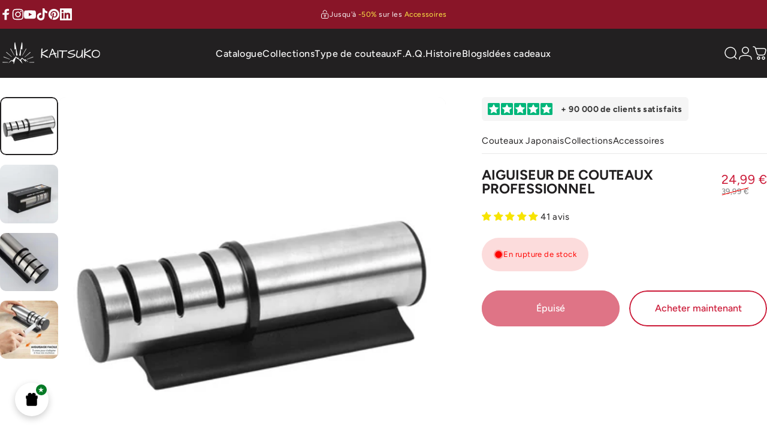

--- FILE ---
content_type: text/html; charset=utf-8
request_url: https://kaitsuko.fr/products/ds-aiguiseur-de-couteaux-professionnel
body_size: 72364
content:
<!doctype html>
<html class="no-js" lang="fr" dir="ltr">
<head>

<!-- Google Consent Mode V2 Consentmo -->
    <!-- Google Consent Mode V2 Advanced Mode integration script for Consentmo GDPR Compliance App -->
    <script id="consentmo-gcmv2-advanced-mode-integration">
      const consentOutOfRegion = {
        analytics: true,
        marketing: true,
        functionality: true,
        adsDataRedaction: false,
        urlPassthrough: false,
      };

      window.dataLayer = window.dataLayer || [];
      function gtag(){dataLayer.push(arguments);}

      gtag('consent', 'default', {
        ad_storage: 'denied',
        ad_personalization: 'denied',
        ad_user_data: 'denied',
        analytics_storage: 'denied',
        functionality_storage: 'denied',
        personalization_storage:'denied',
        security_storage: 'granted',
        wait_for_update: 1500
      });

      document.addEventListener('consentmoSignal_onLoad', function(eventData) {
        const csmLoadSignal = eventData.detail || {isActive:false};
        console.log('LIQUID - consentmoSignal_onLoad event', csmLoadSignal);

        if (!csmLoadSignal.isActive) {
          console.log('LIQUID - isActive false - use consentOutOfRegion');
          gtag('consent', 'update', {
            ad_storage: consentOutOfRegion.marketing ? 'granted' : 'denied',
            ad_personalization: consentOutOfRegion.marketing ? 'granted' : 'denied',
            ad_user_data: consentOutOfRegion.marketing ? 'granted' : 'denied',
            analytics_storage: consentOutOfRegion.analytics ? 'granted' : 'denied',
            functionality_storage: consentOutOfRegion.functionality ? 'granted' : 'denied',
            personalization_storage: consentOutOfRegion.functionality ? 'granted' : 'denied',
            security_storage: 'granted',
          });
          gtag('set', 'ads_data_redaction', consentOutOfRegion.adsDataRedaction);
          gtag('set', 'url_passthrough', consentOutOfRegion.urlPassthrough);
          console.log('LIQUID - dataLayer', window.dataLayer);
        } else {
          console.log('LIQUID - set default-consent and subscribe consentmoSignal for consent-update');
          document.addEventListener('consentmoSignal', function(event) {
            const csmSignal = event.detail;
            const consentState = csmSignal.integration?.gcm?.isEnabled ? csmSignal.integration.gcm.state : csmSignal.state;
            console.log('LIQUID - consentmoSignal event', csmSignal);
            console.log('LIQUID - dataLayer', window.dataLayer);

            gtag('consent', 'update', consentState);
            if (csmSignal.integration?.gcm?.isEnabled) {
              gtag('set', 'ads_data_redaction', csmSignal.integration.gcm.adsDataRedaction);
              gtag('set', 'url_passthrough', csmSignal.integration.gcm.urlPassthrough);
            }
          });
        }
      });
    </script>


  <meta charset="utf-8">
  <meta http-equiv="X-UA-Compatible" content="IE=edge,chrome=1">
  <meta name="viewport" content="width=device-width,initial-scale=1">
  <meta name="theme-color" content="#cb1836">
  <link rel="canonical" href="https://kaitsuko.fr/products/ds-aiguiseur-de-couteaux-professionnel">
  <link rel="preconnect" href="https://cdn.shopify.com" crossorigin>
  <link rel="preconnect" href="https://fonts.shopifycdn.com" crossorigin>
  
  <link rel="dns-prefetch" href="https://ajax.googleapis.com">
  <link rel="dns-prefetch" href="https://maps.googleapis.com">
  <link rel="dns-prefetch" href="https://maps.gstatic.com">
  
<link rel="shortcut icon" href="//kaitsuko.fr/cdn/shop/files/kaitsuko_logo_avis.png?crop=center&height=32&v=1620117158&width=32" type="image/png" /><title>Aiguiseur de couteaux professionnel &ndash; Kaitsuko</title><meta name="description" content="Aiguiseur professionnel : gardez vos couteaux toujours tranchants avec cet aiguiseur sécurisé et efficace. Conçu pour préserver la performance de vos lames."><meta property="og:site_name" content="Kaitsuko">
<meta property="og:url" content="https://kaitsuko.fr/products/ds-aiguiseur-de-couteaux-professionnel">
<meta property="og:title" content="Aiguiseur de couteaux professionnel">
<meta property="og:type" content="product">
<meta property="og:description" content="Aiguiseur professionnel : gardez vos couteaux toujours tranchants avec cet aiguiseur sécurisé et efficace. Conçu pour préserver la performance de vos lames."><meta property="og:image" content="http://kaitsuko.fr/cdn/shop/products/Aiguiseur_de_couteau_de_cuisine_professionnel_haut_de_gamme.png?v=1765459207">
  <meta property="og:image:secure_url" content="https://kaitsuko.fr/cdn/shop/products/Aiguiseur_de_couteau_de_cuisine_professionnel_haut_de_gamme.png?v=1765459207">
  <meta property="og:image:width" content="800">
  <meta property="og:image:height" content="800"><meta name="twitter:site" content="@">
<meta name="twitter:card" content="summary_large_image">
<meta name="twitter:title" content="Aiguiseur de couteaux professionnel">
<meta name="twitter:description" content="Aiguiseur professionnel : gardez vos couteaux toujours tranchants avec cet aiguiseur sécurisé et efficace. Conçu pour préserver la performance de vos lames.">
<style>@font-face {
  font-family: Figtree;
  font-weight: 400;
  font-style: normal;
  font-display: swap;
  src: url("//kaitsuko.fr/cdn/fonts/figtree/figtree_n4.3c0838aba1701047e60be6a99a1b0a40ce9b8419.woff2") format("woff2"),
       url("//kaitsuko.fr/cdn/fonts/figtree/figtree_n4.c0575d1db21fc3821f17fd6617d3dee552312137.woff") format("woff");
}
@font-face {
  font-family: Figtree;
  font-weight: 500;
  font-style: normal;
  font-display: swap;
  src: url("//kaitsuko.fr/cdn/fonts/figtree/figtree_n5.3b6b7df38aa5986536945796e1f947445832047c.woff2") format("woff2"),
       url("//kaitsuko.fr/cdn/fonts/figtree/figtree_n5.f26bf6dcae278b0ed902605f6605fa3338e81dab.woff") format("woff");
}
@font-face {
  font-family: Figtree;
  font-weight: 700;
  font-style: normal;
  font-display: swap;
  src: url("//kaitsuko.fr/cdn/fonts/figtree/figtree_n7.2fd9bfe01586148e644724096c9d75e8c7a90e55.woff2") format("woff2"),
       url("//kaitsuko.fr/cdn/fonts/figtree/figtree_n7.ea05de92d862f9594794ab281c4c3a67501ef5fc.woff") format("woff");
}
@font-face {
  font-family: Figtree;
  font-weight: 400;
  font-style: italic;
  font-display: swap;
  src: url("//kaitsuko.fr/cdn/fonts/figtree/figtree_i4.89f7a4275c064845c304a4cf8a4a586060656db2.woff2") format("woff2"),
       url("//kaitsuko.fr/cdn/fonts/figtree/figtree_i4.6f955aaaafc55a22ffc1f32ecf3756859a5ad3e2.woff") format("woff");
}
@font-face {
  font-family: Figtree;
  font-weight: 700;
  font-style: italic;
  font-display: swap;
  src: url("//kaitsuko.fr/cdn/fonts/figtree/figtree_i7.06add7096a6f2ab742e09ec7e498115904eda1fe.woff2") format("woff2"),
       url("//kaitsuko.fr/cdn/fonts/figtree/figtree_i7.ee584b5fcaccdbb5518c0228158941f8df81b101.woff") format("woff");
}
:root {
    /*! General */
    --color-base-text: 34 32 33;
    --color-base-highlight: 203 24 54;
    --color-base-background: 255 255 255;
    --color-base-button: 203 24 54;
    --color-base-button-gradient: #cb1836;
    --color-base-button-text: 255 255 255;
    --color-keyboard-focus: 203 24 54;
    --color-shadow: 255 241 242;
    --color-price: 34 32 33;
    --color-sale-price: 203 24 54;
    --color-sale-tag: 203 24 54;
    --color-sale-tag-text: 245 245 245;
    --color-rating: 245 195 11;
    --color-placeholder: 237 237 237;
    --color-success-text: 77 124 15;
    --color-success-background: 247 254 231;
    --color-error-text: 255 4 0;
    --color-error-background: 252 220 220;
    --color-info-text: 203 24 54;
    --color-info-background: 247 211 218;
    
    /*! Menu and drawers */
    --color-drawer-text: 3 3 3;
    --color-drawer-background: 255 255 255;
    --color-drawer-button-background: 203 24 54;
    --color-drawer-button-gradient: #cb1836;
    --color-drawer-button-text: 255 255 255;
    --color-drawer-overlay: 34 32 33;

    /*! Product card */
    --card-radius: var(--rounded-card);
    --card-border-width: 0.0rem;
    --card-border-opacity: 0.0;
    --card-shadow-opacity: 0.1;
    --card-shadow-horizontal-offset: 0.0rem;
    --card-shadow-vertical-offset: 0.0rem;

    /*! Buttons */
    --buttons-radius: var(--rounded-button);
    --buttons-border-width: 2px;
    --buttons-border-opacity: 1.0;
    --buttons-shadow-opacity: 0.0;
    --buttons-shadow-horizontal-offset: 0px;
    --buttons-shadow-vertical-offset: 0px;

    /*! Inputs */
    --inputs-radius: var(--rounded-input);
    --inputs-border-width: 0px;
    --inputs-border-opacity: 0.65;

    /*! Spacing */
    --sp-0d5: 0.125rem;
    --sp-1: 0.25rem;
    --sp-1d5: 0.375rem;
    --sp-2: 0.5rem;
    --sp-2d5: 0.625rem;
    --sp-3: 0.75rem;
    --sp-3d5: 0.875rem;
    --sp-4: 1rem;
    --sp-4d5: 1.125rem;
    --sp-5: 1.25rem;
    --sp-5d5: 1.375rem;
    --sp-6: 1.5rem;
    --sp-6d5: 1.625rem;
    --sp-7: 1.75rem;
    --sp-7d5: 1.875rem;
    --sp-8: 2rem;
    --sp-8d5: 2.125rem;
    --sp-9: 2.25rem;
    --sp-9d5: 2.375rem;
    --sp-10: 2.5rem;
    --sp-10d5: 2.625rem;
    --sp-11: 2.75rem;
    --sp-12: 3rem;
    --sp-13: 3.25rem;
    --sp-14: 3.5rem;
    --sp-15: 3.875rem;
    --sp-16: 4rem;
    --sp-18: 4.5rem;
    --sp-20: 5rem;
    --sp-23: 5.625rem;
    --sp-24: 6rem;
    --sp-28: 7rem;
    --sp-32: 8rem;
    --sp-36: 9rem;
    --sp-40: 10rem;
    --sp-44: 11rem;
    --sp-48: 12rem;
    --sp-52: 13rem;
    --sp-56: 14rem;
    --sp-60: 15rem;
    --sp-64: 16rem;
    --sp-68: 17rem;
    --sp-72: 18rem;
    --sp-80: 20rem;
    --sp-96: 24rem;
    --sp-100: 32rem;

    /*! Font family */
    --font-heading-family: Figtree, sans-serif;
    --font-heading-style: normal;
    --font-heading-weight: 600;
    --font-heading-line-height: 1;
    --font-heading-letter-spacing: -0.005em;
    
      --font-heading-text-transform: uppercase;
    

    --font-body-family: Figtree, sans-serif;
    --font-body-style: normal;
    --font-body-weight: 400;
    --font-body-line-height: 1.2;
    --font-body-letter-spacing: 0.03em;

    --font-navigation-family: var(--font-body-family);
    --font-navigation-size: clamp(1.0rem, 0.748rem + 0.3174vw, 1.25rem);
    --font-navigation-weight: 500;
    

    --font-button-family: var(--font-body-family);
    --font-button-size: clamp(1.0rem, 0.8115rem + 0.1587vw, 1.125rem);
    --font-button-weight: 500;
    

    --font-product-family: var(--font-body-family);
    --font-product-size: clamp(1.125rem, 0.873rem + 0.3175vw, 1.375rem);
    --font-product-weight: 500;
    

    /*! Font size */
    --text-3xs: 0.5625rem;
    --text-2xs: 0.625rem;
    --text-xs: 0.6875rem;
    --text-2sm: 0.75rem;
    --text-sm: 0.8125rem;
    --text-base: 0.9375rem;
    --text-lg: 1.0625rem;
    --text-xl: 1.1875rem;
    --text-2xl: 1.4375rem;
    --text-3xl: 1.8125rem;
    --text-4xl: 2.1875rem;
    --text-5xl: 2.9375rem;
    --text-6xl: 3.6875rem;
    --text-7xl: 4.4375rem;
    --text-8xl: 5.9375rem;

    /*! Layout */
    --page-width: 1920px;
    --gap-padding: clamp(var(--sp-5), 2.526vw, var(--sp-12));
    --grid-gap: clamp(40px, 20vw, 60px);
    --page-padding: var(--sp-5);
    --page-container: min(calc(100vw - var(--scrollbar-width, 0px) - var(--page-padding) * 2), var(--page-width));
    --rounded-button: 3.75rem;
    --rounded-input: 0.75rem;
    --rounded-card: clamp(var(--sp-2d5), 1.053vw, var(--sp-5));
    --rounded-block: clamp(var(--sp-2d5), 1.053vw, var(--sp-5));

    /*! Other */
    --icon-weight: 1.5px;
  }

  @media screen and (min-width: 1024px) {
    :root {
      --page-padding: var(--sp-9);
    }
  }

  @media screen and (min-width: 1280px) {
    :root {
      --gap-padding: var(--sp-12);
      --page-padding: var(--sp-12);
      --page-container: min(calc(100vw - var(--scrollbar-width, 0px) - var(--page-padding) * 2), max(var(--page-width), 1280px));
    }
  }

  @media screen and (min-width: 1536px) {
    :root {
      --page-padding: max(var(--sp-12), 50vw - var(--scrollbar-width, 0px)/2 - var(--page-width)/2);
    }
  }
</style>
  <link rel="preload" as="font" href="//kaitsuko.fr/cdn/fonts/figtree/figtree_n4.3c0838aba1701047e60be6a99a1b0a40ce9b8419.woff2" type="font/woff2" crossorigin>
  

  <link rel="preload" as="font" href="//kaitsuko.fr/cdn/fonts/figtree/figtree_n6.9d1ea52bb49a0a86cfd1b0383d00f83d3fcc14de.woff2" type="font/woff2" crossorigin>
  
<link href="//kaitsuko.fr/cdn/shop/t/46/assets/theme.css?v=134485573240387785441764333380" rel="stylesheet" type="text/css" media="all" /><link rel="stylesheet" href="//kaitsuko.fr/cdn/shop/t/46/assets/apps.css?v=181677850728302373271763138164" media="print" fetchpriority="low" onload="this.media='all'">

  <script>window.performance && window.performance.mark && window.performance.mark('shopify.content_for_header.start');</script><meta name="facebook-domain-verification" content="dmq1t5il6lml4avthg3bo9tb6jb2v7">
<meta id="shopify-digital-wallet" name="shopify-digital-wallet" content="/44735627429/digital_wallets/dialog">
<meta name="shopify-checkout-api-token" content="0c6d50b553aaa32ab4f1b8ff171fb293">
<meta id="in-context-paypal-metadata" data-shop-id="44735627429" data-venmo-supported="false" data-environment="production" data-locale="fr_FR" data-paypal-v4="true" data-currency="EUR">
<link rel="alternate" hreflang="x-default" href="https://kaitsuko.fr/products/ds-aiguiseur-de-couteaux-professionnel">
<link rel="alternate" hreflang="fr" href="https://kaitsuko.fr/products/ds-aiguiseur-de-couteaux-professionnel">
<link rel="alternate" hreflang="en-NL" href="https://kaitsuko.nl/products/professional-knife-sharpener">
<link rel="alternate" hreflang="en-CH" href="https://kaitsuko.com/products/professional-knife-sharpener">
<link rel="alternate" hreflang="en-GF" href="https://kaitsuko.com/products/professional-knife-sharpener">
<link rel="alternate" hreflang="en-PF" href="https://kaitsuko.com/products/professional-knife-sharpener">
<link rel="alternate" hreflang="en-RE" href="https://kaitsuko.com/products/professional-knife-sharpener">
<link rel="alternate" hreflang="en-BL" href="https://kaitsuko.com/products/professional-knife-sharpener">
<link rel="alternate" hreflang="en-GP" href="https://kaitsuko.com/products/professional-knife-sharpener">
<link rel="alternate" hreflang="en-MF" href="https://kaitsuko.com/products/professional-knife-sharpener">
<link rel="alternate" hreflang="en-MQ" href="https://kaitsuko.com/products/professional-knife-sharpener">
<link rel="alternate" hreflang="en-PM" href="https://kaitsuko.com/products/professional-knife-sharpener">
<link rel="alternate" hreflang="en-YT" href="https://kaitsuko.com/products/professional-knife-sharpener">
<link rel="alternate" hreflang="en-NC" href="https://kaitsuko.com/products/professional-knife-sharpener">
<link rel="alternate" hreflang="en-WF" href="https://kaitsuko.com/products/professional-knife-sharpener">
<link rel="alternate" hreflang="en-GB" href="https://kaitsuko.com/products/professional-knife-sharpener">
<link rel="alternate" hreflang="en-IE" href="https://kaitsuko.com/products/professional-knife-sharpener">
<link rel="alternate" hreflang="en-MC" href="https://kaitsuko.com/products/professional-knife-sharpener">
<link rel="alternate" hreflang="en-PT" href="https://kaitsuko.com/products/professional-knife-sharpener">
<link rel="alternate" hreflang="en-CA" href="https://kaitsuko.com/products/professional-knife-sharpener">
<link rel="alternate" hreflang="en-US" href="https://kaitsuko.com/products/professional-knife-sharpener">
<link rel="alternate" hreflang="en-DO" href="https://kaitsuko.com/products/professional-knife-sharpener">
<link rel="alternate" hreflang="de-AT" href="https://kaitsuko.de/products/professioneller-messerscharfer">
<link rel="alternate" hreflang="de-DE" href="https://kaitsuko.de/products/professioneller-messerscharfer">
<link rel="alternate" hreflang="it-IT" href="https://kaitsuko.it/products/affilacoltelli-professionale">
<link rel="alternate" type="application/json+oembed" href="https://kaitsuko.fr/products/ds-aiguiseur-de-couteaux-professionnel.oembed">
<script async="async" src="/checkouts/internal/preloads.js?locale=fr-FR"></script>
<script id="shopify-features" type="application/json">{"accessToken":"0c6d50b553aaa32ab4f1b8ff171fb293","betas":["rich-media-storefront-analytics"],"domain":"kaitsuko.fr","predictiveSearch":true,"shopId":44735627429,"locale":"fr"}</script>
<script>var Shopify = Shopify || {};
Shopify.shop = "kaitsuko.myshopify.com";
Shopify.locale = "fr";
Shopify.currency = {"active":"EUR","rate":"1.0"};
Shopify.country = "FR";
Shopify.theme = {"name":"14\/11 giftwrap Concept 3.1.0","id":191973622109,"schema_name":"Concept","schema_version":"3.1.0","theme_store_id":2412,"role":"main"};
Shopify.theme.handle = "null";
Shopify.theme.style = {"id":null,"handle":null};
Shopify.cdnHost = "kaitsuko.fr/cdn";
Shopify.routes = Shopify.routes || {};
Shopify.routes.root = "/";</script>
<script type="module">!function(o){(o.Shopify=o.Shopify||{}).modules=!0}(window);</script>
<script>!function(o){function n(){var o=[];function n(){o.push(Array.prototype.slice.apply(arguments))}return n.q=o,n}var t=o.Shopify=o.Shopify||{};t.loadFeatures=n(),t.autoloadFeatures=n()}(window);</script>
<script id="shop-js-analytics" type="application/json">{"pageType":"product"}</script>
<script defer="defer" async type="module" src="//kaitsuko.fr/cdn/shopifycloud/shop-js/modules/v2/client.init-shop-cart-sync_BcDpqI9l.fr.esm.js"></script>
<script defer="defer" async type="module" src="//kaitsuko.fr/cdn/shopifycloud/shop-js/modules/v2/chunk.common_a1Rf5Dlz.esm.js"></script>
<script defer="defer" async type="module" src="//kaitsuko.fr/cdn/shopifycloud/shop-js/modules/v2/chunk.modal_Djra7sW9.esm.js"></script>
<script type="module">
  await import("//kaitsuko.fr/cdn/shopifycloud/shop-js/modules/v2/client.init-shop-cart-sync_BcDpqI9l.fr.esm.js");
await import("//kaitsuko.fr/cdn/shopifycloud/shop-js/modules/v2/chunk.common_a1Rf5Dlz.esm.js");
await import("//kaitsuko.fr/cdn/shopifycloud/shop-js/modules/v2/chunk.modal_Djra7sW9.esm.js");

  window.Shopify.SignInWithShop?.initShopCartSync?.({"fedCMEnabled":true,"windoidEnabled":true});

</script>
<script id="__st">var __st={"a":44735627429,"offset":3600,"reqid":"9d8227f4-98ff-4057-aa55-37b8fc044976-1769064249","pageurl":"kaitsuko.fr\/products\/ds-aiguiseur-de-couteaux-professionnel","u":"f7d7dc8e20c9","p":"product","rtyp":"product","rid":7078330433701};</script>
<script>window.ShopifyPaypalV4VisibilityTracking = true;</script>
<script id="captcha-bootstrap">!function(){'use strict';const t='contact',e='account',n='new_comment',o=[[t,t],['blogs',n],['comments',n],[t,'customer']],c=[[e,'customer_login'],[e,'guest_login'],[e,'recover_customer_password'],[e,'create_customer']],r=t=>t.map((([t,e])=>`form[action*='/${t}']:not([data-nocaptcha='true']) input[name='form_type'][value='${e}']`)).join(','),a=t=>()=>t?[...document.querySelectorAll(t)].map((t=>t.form)):[];function s(){const t=[...o],e=r(t);return a(e)}const i='password',u='form_key',d=['recaptcha-v3-token','g-recaptcha-response','h-captcha-response',i],f=()=>{try{return window.sessionStorage}catch{return}},m='__shopify_v',_=t=>t.elements[u];function p(t,e,n=!1){try{const o=window.sessionStorage,c=JSON.parse(o.getItem(e)),{data:r}=function(t){const{data:e,action:n}=t;return t[m]||n?{data:e,action:n}:{data:t,action:n}}(c);for(const[e,n]of Object.entries(r))t.elements[e]&&(t.elements[e].value=n);n&&o.removeItem(e)}catch(o){console.error('form repopulation failed',{error:o})}}const l='form_type',E='cptcha';function T(t){t.dataset[E]=!0}const w=window,h=w.document,L='Shopify',v='ce_forms',y='captcha';let A=!1;((t,e)=>{const n=(g='f06e6c50-85a8-45c8-87d0-21a2b65856fe',I='https://cdn.shopify.com/shopifycloud/storefront-forms-hcaptcha/ce_storefront_forms_captcha_hcaptcha.v1.5.2.iife.js',D={infoText:'Protégé par hCaptcha',privacyText:'Confidentialité',termsText:'Conditions'},(t,e,n)=>{const o=w[L][v],c=o.bindForm;if(c)return c(t,g,e,D).then(n);var r;o.q.push([[t,g,e,D],n]),r=I,A||(h.body.append(Object.assign(h.createElement('script'),{id:'captcha-provider',async:!0,src:r})),A=!0)});var g,I,D;w[L]=w[L]||{},w[L][v]=w[L][v]||{},w[L][v].q=[],w[L][y]=w[L][y]||{},w[L][y].protect=function(t,e){n(t,void 0,e),T(t)},Object.freeze(w[L][y]),function(t,e,n,w,h,L){const[v,y,A,g]=function(t,e,n){const i=e?o:[],u=t?c:[],d=[...i,...u],f=r(d),m=r(i),_=r(d.filter((([t,e])=>n.includes(e))));return[a(f),a(m),a(_),s()]}(w,h,L),I=t=>{const e=t.target;return e instanceof HTMLFormElement?e:e&&e.form},D=t=>v().includes(t);t.addEventListener('submit',(t=>{const e=I(t);if(!e)return;const n=D(e)&&!e.dataset.hcaptchaBound&&!e.dataset.recaptchaBound,o=_(e),c=g().includes(e)&&(!o||!o.value);(n||c)&&t.preventDefault(),c&&!n&&(function(t){try{if(!f())return;!function(t){const e=f();if(!e)return;const n=_(t);if(!n)return;const o=n.value;o&&e.removeItem(o)}(t);const e=Array.from(Array(32),(()=>Math.random().toString(36)[2])).join('');!function(t,e){_(t)||t.append(Object.assign(document.createElement('input'),{type:'hidden',name:u})),t.elements[u].value=e}(t,e),function(t,e){const n=f();if(!n)return;const o=[...t.querySelectorAll(`input[type='${i}']`)].map((({name:t})=>t)),c=[...d,...o],r={};for(const[a,s]of new FormData(t).entries())c.includes(a)||(r[a]=s);n.setItem(e,JSON.stringify({[m]:1,action:t.action,data:r}))}(t,e)}catch(e){console.error('failed to persist form',e)}}(e),e.submit())}));const S=(t,e)=>{t&&!t.dataset[E]&&(n(t,e.some((e=>e===t))),T(t))};for(const o of['focusin','change'])t.addEventListener(o,(t=>{const e=I(t);D(e)&&S(e,y())}));const B=e.get('form_key'),M=e.get(l),P=B&&M;t.addEventListener('DOMContentLoaded',(()=>{const t=y();if(P)for(const e of t)e.elements[l].value===M&&p(e,B);[...new Set([...A(),...v().filter((t=>'true'===t.dataset.shopifyCaptcha))])].forEach((e=>S(e,t)))}))}(h,new URLSearchParams(w.location.search),n,t,e,['guest_login'])})(!0,!1)}();</script>
<script integrity="sha256-4kQ18oKyAcykRKYeNunJcIwy7WH5gtpwJnB7kiuLZ1E=" data-source-attribution="shopify.loadfeatures" defer="defer" src="//kaitsuko.fr/cdn/shopifycloud/storefront/assets/storefront/load_feature-a0a9edcb.js" crossorigin="anonymous"></script>
<script data-source-attribution="shopify.dynamic_checkout.dynamic.init">var Shopify=Shopify||{};Shopify.PaymentButton=Shopify.PaymentButton||{isStorefrontPortableWallets:!0,init:function(){window.Shopify.PaymentButton.init=function(){};var t=document.createElement("script");t.src="https://kaitsuko.fr/cdn/shopifycloud/portable-wallets/latest/portable-wallets.fr.js",t.type="module",document.head.appendChild(t)}};
</script>
<script data-source-attribution="shopify.dynamic_checkout.buyer_consent">
  function portableWalletsHideBuyerConsent(e){var t=document.getElementById("shopify-buyer-consent"),n=document.getElementById("shopify-subscription-policy-button");t&&n&&(t.classList.add("hidden"),t.setAttribute("aria-hidden","true"),n.removeEventListener("click",e))}function portableWalletsShowBuyerConsent(e){var t=document.getElementById("shopify-buyer-consent"),n=document.getElementById("shopify-subscription-policy-button");t&&n&&(t.classList.remove("hidden"),t.removeAttribute("aria-hidden"),n.addEventListener("click",e))}window.Shopify?.PaymentButton&&(window.Shopify.PaymentButton.hideBuyerConsent=portableWalletsHideBuyerConsent,window.Shopify.PaymentButton.showBuyerConsent=portableWalletsShowBuyerConsent);
</script>
<script>
  function portableWalletsCleanup(e){e&&e.src&&console.error("Failed to load portable wallets script "+e.src);var t=document.querySelectorAll("shopify-accelerated-checkout .shopify-payment-button__skeleton, shopify-accelerated-checkout-cart .wallet-cart-button__skeleton"),e=document.getElementById("shopify-buyer-consent");for(let e=0;e<t.length;e++)t[e].remove();e&&e.remove()}function portableWalletsNotLoadedAsModule(e){e instanceof ErrorEvent&&"string"==typeof e.message&&e.message.includes("import.meta")&&"string"==typeof e.filename&&e.filename.includes("portable-wallets")&&(window.removeEventListener("error",portableWalletsNotLoadedAsModule),window.Shopify.PaymentButton.failedToLoad=e,"loading"===document.readyState?document.addEventListener("DOMContentLoaded",window.Shopify.PaymentButton.init):window.Shopify.PaymentButton.init())}window.addEventListener("error",portableWalletsNotLoadedAsModule);
</script>

<script type="module" src="https://kaitsuko.fr/cdn/shopifycloud/portable-wallets/latest/portable-wallets.fr.js" onError="portableWalletsCleanup(this)" crossorigin="anonymous"></script>
<script nomodule>
  document.addEventListener("DOMContentLoaded", portableWalletsCleanup);
</script>

<link id="shopify-accelerated-checkout-styles" rel="stylesheet" media="screen" href="https://kaitsuko.fr/cdn/shopifycloud/portable-wallets/latest/accelerated-checkout-backwards-compat.css" crossorigin="anonymous">
<style id="shopify-accelerated-checkout-cart">
        #shopify-buyer-consent {
  margin-top: 1em;
  display: inline-block;
  width: 100%;
}

#shopify-buyer-consent.hidden {
  display: none;
}

#shopify-subscription-policy-button {
  background: none;
  border: none;
  padding: 0;
  text-decoration: underline;
  font-size: inherit;
  cursor: pointer;
}

#shopify-subscription-policy-button::before {
  box-shadow: none;
}

      </style>

<script>window.performance && window.performance.mark && window.performance.mark('shopify.content_for_header.end');</script>

  <script src="//kaitsuko.fr/cdn/shop/t/46/assets/vendor.js?v=83836565987576270061763138164" defer="defer"></script>
  <script src="//kaitsuko.fr/cdn/shop/t/46/assets/theme.js?v=13281387300287018091763138164" defer="defer"></script><script>
  document.documentElement.classList.replace('no-js', 'js');

  window.theme = window.theme || {};
  theme.routes = {
    shop_url: 'https://kaitsuko.fr',
    root_url: '/',
    cart_url: '/cart',
    cart_add_url: '/cart/add',
    cart_change_url: '/cart/change',
    cart_update_url: '/cart/update',
    search_url: '/search',
    predictive_search_url: '/search/suggest'
  };

  theme.variantStrings = {
    preOrder: "Pré-commander",
    addToCart: "Ajouter au panier",
    soldOut: "Épuisé",
    unavailable: "Non disponible",
    addToBundle: "Ajouter au forfait",
    backInStock: "Prévenez-moi quand il sera disponible"
  };

  theme.shippingCalculatorStrings = {
    error: "Une ou plusieurs erreurs se sont produites lors de la récupération des tarifs d\u0026#39;expédition:",
    notFound: "Désolé, nous ne livrons pas à votre adresse.",
    oneResult: "Il n\u0026#39;y a qu\u0026#39;un seul tarif d\u0026#39;expédition pour votre adresse:",
    multipleResults: "Il y a plusieurs tarifs d\u0026#39;expédition pour votre adresse:"
  };

  theme.recipientFormStrings = {
    expanded: "Formulaire de destinataire de carte-cadeau agrandi",
    collapsed: "Formulaire de destinataire de carte-cadeau réduit"
  };

  theme.quickOrderListStrings = {
    itemsAdded: "[quantity] articles ajoutés",
    itemAdded: "[quantity] article ajouté",
    itemsRemoved: "[quantity] articles retirés",
    itemRemoved: "[quantity] article retiré",
    viewCart: "Voir le panier",
    each: "[money]\/pièce",
    minError: "Cet article a un minimum de [min]",
    maxError: "Cet article a un maximum de [max]",
    stepError: "Vous pouvez ajouter cet article uniquement par incréments de [step]"
  };

  theme.cartStrings = {
    error: `Une erreur est survenue lors de l’actualisation de votre panier. Veuillez réessayer.`,
    quantityError: `Vous ne pouvez pas ajouter plus de [quantity] de ce produit à votre panier.`,
  };

  theme.dateStrings = {
    d: "j",
    day: "Jour",
    days: "Jours",
    h: "h",
    hour: "Heure",
    hours: "Heures",
    m: "m",
    minute: "Min",
    minutes: "Mins",
    s: "s",
    second: "Sec",
    seconds: "Secs"
  };theme.strings = {
    recentlyViewedEmpty: "Votre liste de produits récemment consultés est vide.",
    close: "Fermer",
    next: "Suivant",
    previous: "Précédent",
    qrImageAlt: "Code QR: scannez-le pour utiliser votre carte-cadeau"
  };

  theme.settings = {
    moneyFormat: "{{amount_with_comma_separator}} €",
    moneyWithCurrencyFormat: "{{amount_with_comma_separator}} €",
    currencyCodeEnabled: false,
    externalLinksNewTab: false,
    cartType: "drawer",
    isCartTemplate: false,
    pswpModule: "\/\/kaitsuko.fr\/cdn\/shop\/t\/46\/assets\/photoswipe.min.js?v=41760041872977459911763138164",
    themeName: 'Concept',
    themeVersion: '3.1.0',
    agencyId: ''
  };// We save the product ID in local storage to be eventually used for recently viewed section
    try {
      const recentlyViewedProducts = new Set(JSON.parse(window.localStorage.getItem(`${theme.settings.themeName}:recently-viewed`) || '[]'));

      recentlyViewedProducts.delete(7078330433701); // Delete first to re-move the product
      recentlyViewedProducts.add(7078330433701);

      window.localStorage.setItem(`${theme.settings.themeName}:recently-viewed`, JSON.stringify(Array.from(recentlyViewedProducts.values()).reverse()));
    } catch (e) {
      // Safari in private mode does not allow setting item, we silently fail
    }</script>
<script type="application/ld+json">
{
  "@context": "https://schema.org",
  "@type": "Organization",
  "name": "Kaitsuko",
  "url": "https://kaitsuko.fr/",
  "logo": "https://kaitsuko.fr/cdn/shop/files/vente_en_ligne_de_couteaux_de_cuisine_japonais_kaitsuko_fa351d47-886d-4d09-a074-72dd8dce515c.png",
  "description": "Couteaux Japonais ! Venez découvrir nos gammes où chaque couteau japonais associe tradition et innovation. Nos modèles, conçus avec des matériaux haut de gamme comme l’acier damas, répondent aux attentes des cuisiniers amateurs et professionnels. Un couteau japonais pour chaque besoin culinaire. Kaitsuko propose des modèles emblématiques comme le Gyuto, fortement recommandé pour la viande et les légumes, ou encore le Santoku, parfait pour vous si vous cherchez à réaliser facilement des découpes polyvalentes.",
  "email": "info@kaitsuko.fr",
  "telephone": "+33 3 62 02 55 35",
  "foundingDate": "2021-09-01",
  "address": {
    "@type": "PostalAddress",
    "streetAddress": "25 avenue Robert Schuman",
    "postalCode": "57000",
    "addressLocality": "Metz",
    "addressCountry": "FR"
  },
  "sameAs": [
    "https://www.facebook.com/kaitsukofrance",
    "https://www.instagram.com/kaitsuko_fr/",
    "https://www.youtube.com/@kaitsukofrance",
    "https://www.tiktok.com/@kaitsukofrance",
    "https://in.pinterest.com/kaitsuko_officiel/",
    "https://www.linkedin.com/company/kaitsuko-officiel/"
  ]
}
</script>





<!-- Noindex products with noindex tag (for pack Noël) -->



<!-- BEGIN app block: shopify://apps/consentmo-gdpr/blocks/gdpr_cookie_consent/4fbe573f-a377-4fea-9801-3ee0858cae41 -->


<!-- END app block --><!-- BEGIN app block: shopify://apps/simprosys-google-shopping-feed/blocks/core_settings_block/1f0b859e-9fa6-4007-97e8-4513aff5ff3b --><!-- BEGIN: GSF App Core Tags & Scripts by Simprosys Google Shopping Feed -->

    <!-- BEGIN app snippet: gsf_verification_code -->


    <meta name="p:domain_verify" content="785b290bce0c8981f2046a92926259fb" />

<!-- END app snippet -->









<!-- END: GSF App Core Tags & Scripts by Simprosys Google Shopping Feed -->
<!-- END app block --><!-- BEGIN app block: shopify://apps/judge-me-reviews/blocks/judgeme_core/61ccd3b1-a9f2-4160-9fe9-4fec8413e5d8 --><!-- Start of Judge.me Core -->






<link rel="dns-prefetch" href="https://cdnwidget.judge.me">
<link rel="dns-prefetch" href="https://cdn.judge.me">
<link rel="dns-prefetch" href="https://cdn1.judge.me">
<link rel="dns-prefetch" href="https://api.judge.me">

<script data-cfasync='false' class='jdgm-settings-script'>window.jdgmSettings={"pagination":5,"disable_web_reviews":false,"badge_no_review_text":"Aucun avis","badge_n_reviews_text":"{{ n }} avis","badge_star_color":"#f7e401","hide_badge_preview_if_no_reviews":true,"badge_hide_text":false,"enforce_center_preview_badge":false,"widget_title":"Avis clients","widget_open_form_text":"Écrire un avis","widget_close_form_text":"Annulez votre avis.","widget_refresh_page_text":"Actualiser la page","widget_summary_text":"Basé sur {{ number_of_reviews }} avis","widget_no_review_text":"Soyez le premier à écrire un avis","widget_name_field_text":"Nom d'affichage","widget_verified_name_field_text":"Nom vérifié (public)","widget_name_placeholder_text":"Nom d'affichage","widget_required_field_error_text":"Ce champ est obligatoire.","widget_email_field_text":"Adresse email","widget_verified_email_field_text":"Email vérifié (privé, ne peut pas être modifié)","widget_email_placeholder_text":"Votre adresse email","widget_email_field_error_text":"Veuillez entrer une adresse email valide.","widget_rating_field_text":"Évaluation","widget_review_title_field_text":"Titre de l'avis","widget_review_title_placeholder_text":"Donnez un titre à votre avis","widget_review_body_field_text":"Contenu de l'avis","widget_review_body_placeholder_text":"Commencez à écrire ici...","widget_pictures_field_text":"Photo/Vidéo (facultatif)","widget_submit_review_text":"Soumettre l'avis","widget_submit_verified_review_text":"Soumettre un avis vérifié","widget_submit_success_msg_with_auto_publish":"Merci ! Veuillez actualiser la page dans quelques instants pour voir votre avis. Vous pouvez supprimer ou modifier votre avis en vous connectant à \u003ca href='https://judge.me/login' target='_blank' rel='nofollow noopener'\u003eJudge.me\u003c/a\u003e","widget_submit_success_msg_no_auto_publish":"Je vous remercie! Votre avis sera publié dès qu'il sera approuvé par l'administrateur de la boutique. Vous pouvez supprimer ou modifier votre avis en vous connectant à \u003ca href='https://judge.me/login' target='_blank' rel='nofollow noopener'\u003eJudge.me\u003c/a\u003e","widget_show_default_reviews_out_of_total_text":"Affichage de {{ n_reviews_shown }} sur {{ n_reviews }} avis.","widget_show_all_link_text":"Tout afficher","widget_show_less_link_text":"Afficher moins","widget_author_said_text":"{{ reviewer_name }} a dit :","widget_days_text":"il y a {{ n }} jour/jours","widget_weeks_text":"il y a {{ n }} semaine/semaines","widget_months_text":"il y a {{ n }} mois","widget_years_text":"il y a {{ n }} an/ans","widget_yesterday_text":"Hier","widget_today_text":"Aujourd'hui","widget_replied_text":"\u003e\u003e {{ shop_name }} a répondu :","widget_read_more_text":"Lire plus","widget_reviewer_name_as_initial":"last_initial","widget_rating_filter_color":"#686868","widget_rating_filter_see_all_text":"Voir tous les avis","widget_sorting_most_recent_text":"Le dernier","widget_sorting_highest_rating_text":"Meilleures notes","widget_sorting_lowest_rating_text":"Moins bonnes notes","widget_sorting_with_pictures_text":"Juste avec photos","widget_sorting_most_helpful_text":"Plus utiles","widget_open_question_form_text":"Poser une question","widget_reviews_subtab_text":"Avis","widget_questions_subtab_text":"Questions","widget_question_label_text":"Question","widget_answer_label_text":"Réponse","widget_question_placeholder_text":"Écrivez votre question ici","widget_submit_question_text":"Soumettre la question","widget_question_submit_success_text":"Merci pour votre question ! Nous vous notifierons dès qu'elle aura une réponse.","widget_star_color":"#ffe100","verified_badge_text":"Vérifié","verified_badge_bg_color":"#448CC6","verified_badge_text_color":"","verified_badge_placement":"left-of-reviewer-name","widget_review_max_height":4,"widget_hide_border":false,"widget_social_share":false,"widget_thumb":false,"widget_review_location_show":false,"widget_location_format":"country_iso_code","all_reviews_include_out_of_store_products":true,"all_reviews_out_of_store_text":"(hors boutique)","all_reviews_pagination":100,"all_reviews_product_name_prefix_text":"à propos de","enable_review_pictures":true,"enable_question_anwser":false,"widget_theme":"leex","review_date_format":"dd/mm/yyyy","default_sort_method":"most-recent","widget_product_reviews_subtab_text":"Avis Produits","widget_shop_reviews_subtab_text":"Avis Boutique","widget_other_products_reviews_text":"Avis pour d'autres produits","widget_store_reviews_subtab_text":"Avis de la boutique","widget_no_store_reviews_text":"Cette boutique n'a pas encore reçu d'avis","widget_web_restriction_product_reviews_text":"Ce produit n'a pas encore reçu d'avis","widget_no_items_text":"Aucun élément trouvé","widget_show_more_text":"Afficher plus","widget_write_a_store_review_text":"Laisser un avis","widget_other_languages_heading":"Avis dans d'autres langues","widget_translate_review_text":"Traduire l'avis en {{ language }}","widget_translating_review_text":"Traduction en cours...","widget_show_original_translation_text":"Afficher l'original ({{ language }})","widget_translate_review_failed_text":"Impossible de traduire cet avis.","widget_translate_review_retry_text":"Réessayer","widget_translate_review_try_again_later_text":"Réessayez plus tard","show_product_url_for_grouped_product":false,"widget_sorting_pictures_first_text":"Photo en premier","show_pictures_on_all_rev_page_mobile":true,"show_pictures_on_all_rev_page_desktop":true,"floating_tab_hide_mobile_install_preference":false,"floating_tab_button_name":"★ Avis","floating_tab_title":"Laissons nos clients parler pour nous","floating_tab_button_color":"","floating_tab_button_background_color":"","floating_tab_url":"/pages/avis","floating_tab_url_enabled":true,"floating_tab_tab_style":"text","all_reviews_text_badge_text":"Les clients nous notent {{ shop.metafields.judgeme.all_reviews_rating | round: 1 }}/5 basé sur {{ shop.metafields.judgeme.all_reviews_count }} avis.","all_reviews_text_badge_text_branded_style":"{{ shop.metafields.judgeme.all_reviews_rating | round: 1 }} sur 5 étoiles basé sur {{ shop.metafields.judgeme.all_reviews_count }} avis","is_all_reviews_text_badge_a_link":false,"show_stars_for_all_reviews_text_badge":false,"all_reviews_text_badge_url":"","all_reviews_text_style":"text","all_reviews_text_color_style":"judgeme_brand_color","all_reviews_text_color":"#108474","all_reviews_text_show_jm_brand":true,"featured_carousel_show_header":true,"featured_carousel_title":"Découvrez nos avis clients :","testimonials_carousel_title":"Les clients nous disent","videos_carousel_title":"Histoire de clients réels","cards_carousel_title":"Les clients nous disent","featured_carousel_count_text":"{{ n }} avis","featured_carousel_add_link_to_all_reviews_page":false,"featured_carousel_url":"","featured_carousel_show_images":true,"featured_carousel_autoslide_interval":2,"featured_carousel_arrows_on_the_sides":true,"featured_carousel_height":250,"featured_carousel_width":100,"featured_carousel_image_size":0,"featured_carousel_image_height":200,"featured_carousel_arrow_color":"#38a963","verified_count_badge_style":"vintage","verified_count_badge_orientation":"horizontal","verified_count_badge_color_style":"judgeme_brand_color","verified_count_badge_color":"#108474","is_verified_count_badge_a_link":true,"verified_count_badge_url":"","verified_count_badge_show_jm_brand":true,"widget_rating_preset_default":5,"widget_first_sub_tab":"product-reviews","widget_show_histogram":false,"widget_histogram_use_custom_color":true,"widget_pagination_use_custom_color":true,"widget_star_use_custom_color":true,"widget_verified_badge_use_custom_color":false,"widget_write_review_use_custom_color":false,"picture_reminder_submit_button":"Upload Pictures","enable_review_videos":false,"mute_video_by_default":false,"widget_sorting_videos_first_text":"Vidéo en premier","widget_review_pending_text":"En attente","featured_carousel_items_for_large_screen":3,"social_share_options_order":"Facebook,Twitter","remove_microdata_snippet":true,"disable_json_ld":false,"enable_json_ld_products":false,"preview_badge_show_question_text":false,"preview_badge_no_question_text":"Aucune question","preview_badge_n_question_text":"{{ number_of_questions }} question/questions","qa_badge_show_icon":false,"qa_badge_position":"same-row","remove_judgeme_branding":true,"widget_add_search_bar":false,"widget_search_bar_placeholder":"Recherche","widget_sorting_verified_only_text":"Vérifiés uniquement","featured_carousel_theme":"card","featured_carousel_show_rating":true,"featured_carousel_show_title":true,"featured_carousel_show_body":true,"featured_carousel_show_date":false,"featured_carousel_show_reviewer":true,"featured_carousel_show_product":false,"featured_carousel_header_background_color":"#11a963","featured_carousel_header_text_color":"#ffffff","featured_carousel_name_product_separator":"a noté","featured_carousel_full_star_background":"#38a963","featured_carousel_empty_star_background":"#dadada","featured_carousel_vertical_theme_background":"#f9fafb","featured_carousel_verified_badge_enable":false,"featured_carousel_verified_badge_color":"#38A963","featured_carousel_border_style":"round","featured_carousel_review_line_length_limit":3,"featured_carousel_more_reviews_button_text":"Lire plus d'avis","featured_carousel_view_product_button_text":"Voir le produit","all_reviews_page_load_reviews_on":"scroll","all_reviews_page_load_more_text":"Charger plus d'avis","disable_fb_tab_reviews":false,"enable_ajax_cdn_cache":false,"widget_public_name_text":"affiché publiquement comme","default_reviewer_name":"Pierre Dupont","default_reviewer_name_has_non_latin":true,"widget_reviewer_anonymous":"Anonyme","medals_widget_title":"Médailles d'avis Judge.me","medals_widget_background_color":"#f9fafb","medals_widget_position":"footer_all_pages","medals_widget_border_color":"#f9fafb","medals_widget_verified_text_position":"left","medals_widget_use_monochromatic_version":false,"medals_widget_elements_color":"#108474","show_reviewer_avatar":true,"widget_invalid_yt_video_url_error_text":"Pas une URL de vidéo YouTube","widget_max_length_field_error_text":"Veuillez ne pas dépasser {0} caractères.","widget_show_country_flag":false,"widget_show_collected_via_shop_app":true,"widget_verified_by_shop_badge_style":"light","widget_verified_by_shop_text":"Vérifié par la boutique","widget_show_photo_gallery":false,"widget_load_with_code_splitting":true,"widget_ugc_install_preference":false,"widget_ugc_title":"Fait par nous, partagé par vous","widget_ugc_subtitle":"Taguez-nous pour voir votre photo mise en avant sur notre page","widget_ugc_arrows_color":"#ffffff","widget_ugc_primary_button_text":"Acheter maintenant","widget_ugc_primary_button_background_color":"#108474","widget_ugc_primary_button_text_color":"#ffffff","widget_ugc_primary_button_border_width":"0","widget_ugc_primary_button_border_style":"none","widget_ugc_primary_button_border_color":"#108474","widget_ugc_primary_button_border_radius":"25","widget_ugc_secondary_button_text":"Charger plus","widget_ugc_secondary_button_background_color":"#ffffff","widget_ugc_secondary_button_text_color":"#108474","widget_ugc_secondary_button_border_width":"2","widget_ugc_secondary_button_border_style":"solid","widget_ugc_secondary_button_border_color":"#108474","widget_ugc_secondary_button_border_radius":"25","widget_ugc_reviews_button_text":"Voir les avis","widget_ugc_reviews_button_background_color":"#ffffff","widget_ugc_reviews_button_text_color":"#108474","widget_ugc_reviews_button_border_width":"2","widget_ugc_reviews_button_border_style":"solid","widget_ugc_reviews_button_border_color":"#108474","widget_ugc_reviews_button_border_radius":"25","widget_ugc_reviews_button_link_to":"judgeme-reviews-page","widget_ugc_show_post_date":true,"widget_ugc_max_width":"800","widget_rating_metafield_value_type":true,"widget_primary_color":"#686868","widget_enable_secondary_color":false,"widget_secondary_color":"#edf5f5","widget_summary_average_rating_text":"{{ average_rating }} sur 5","widget_media_grid_title":"Photos \u0026 vidéos clients","widget_media_grid_see_more_text":"Voir plus","widget_round_style":true,"widget_show_product_medals":true,"widget_verified_by_judgeme_text":"Vérifié par Judge.me","widget_show_store_medals":true,"widget_verified_by_judgeme_text_in_store_medals":"Vérifié par Judge.me","widget_media_field_exceed_quantity_message":"Désolé, nous ne pouvons accepter que {{ max_media }} pour un avis.","widget_media_field_exceed_limit_message":"{{ file_name }} est trop volumineux, veuillez sélectionner un {{ media_type }} de moins de {{ size_limit }}MB.","widget_review_submitted_text":"Avis soumis !","widget_question_submitted_text":"Question soumise !","widget_close_form_text_question":"Annuler","widget_write_your_answer_here_text":"Écrivez votre réponse ici","widget_enabled_branded_link":true,"widget_show_collected_by_judgeme":false,"widget_reviewer_name_color":"","widget_write_review_text_color":"","widget_write_review_bg_color":"#FFDB3B","widget_collected_by_judgeme_text":"collecté par Judge.me","widget_pagination_type":"load_more","widget_load_more_text":"Charger plus","widget_load_more_color":"#686868","widget_full_review_text":"Avis complet","widget_read_more_reviews_text":"Lire plus d'avis","widget_read_questions_text":"Lire les questions","widget_questions_and_answers_text":"Questions \u0026 Réponses","widget_verified_by_text":"Vérifié par","widget_verified_text":"Vérifié","widget_number_of_reviews_text":"{{ number_of_reviews }} avis","widget_back_button_text":"Retour","widget_next_button_text":"Suivant","widget_custom_forms_filter_button":"Filtres","custom_forms_style":"vertical","widget_show_review_information":false,"how_reviews_are_collected":"Comment les avis sont-ils collectés ?","widget_show_review_keywords":false,"widget_gdpr_statement":"Comment nous utilisons vos données : Nous vous contacterons uniquement à propos de l'avis que vous avez laissé, et seulement si nécessaire. En soumettant votre avis, vous acceptez les \u003ca href='https://judge.me/terms' target='_blank' rel='nofollow noopener'\u003econditions\u003c/a\u003e, la \u003ca href='https://judge.me/privacy' target='_blank' rel='nofollow noopener'\u003epolitique de confidentialité\u003c/a\u003e et les \u003ca href='https://judge.me/content-policy' target='_blank' rel='nofollow noopener'\u003epolitiques de contenu\u003c/a\u003e de Judge.me.","widget_multilingual_sorting_enabled":false,"widget_translate_review_content_enabled":true,"widget_translate_review_content_method":"automatic","popup_widget_review_selection":"automatically_with_pictures","popup_widget_round_border_style":true,"popup_widget_show_title":true,"popup_widget_show_body":true,"popup_widget_show_reviewer":false,"popup_widget_show_product":true,"popup_widget_show_pictures":true,"popup_widget_use_review_picture":true,"popup_widget_show_on_home_page":true,"popup_widget_show_on_product_page":true,"popup_widget_show_on_collection_page":true,"popup_widget_show_on_cart_page":true,"popup_widget_position":"bottom_left","popup_widget_first_review_delay":5,"popup_widget_duration":5,"popup_widget_interval":5,"popup_widget_review_count":5,"popup_widget_hide_on_mobile":true,"review_snippet_widget_round_border_style":true,"review_snippet_widget_card_color":"#FFFFFF","review_snippet_widget_slider_arrows_background_color":"#FFFFFF","review_snippet_widget_slider_arrows_color":"#000000","review_snippet_widget_star_color":"#108474","show_product_variant":false,"all_reviews_product_variant_label_text":"Variante : ","widget_show_verified_branding":false,"widget_ai_summary_title":"Les clients disent","widget_ai_summary_disclaimer":"Résumé des avis généré par IA basé sur les avis clients récents","widget_show_ai_summary":false,"widget_show_ai_summary_bg":false,"widget_show_review_title_input":true,"redirect_reviewers_invited_via_email":"review_widget","request_store_review_after_product_review":false,"request_review_other_products_in_order":false,"review_form_color_scheme":"default","review_form_corner_style":"square","review_form_star_color":{},"review_form_text_color":"#333333","review_form_background_color":"#ffffff","review_form_field_background_color":"#fafafa","review_form_button_color":{},"review_form_button_text_color":"#ffffff","review_form_modal_overlay_color":"#000000","review_content_screen_title_text":"Comment évalueriez-vous ce produit ?","review_content_introduction_text":"Nous serions ravis que vous partagiez un peu votre expérience.","store_review_form_title_text":"Comment évalueriez-vous cette boutique ?","store_review_form_introduction_text":"Nous serions ravis que vous partagiez un peu votre expérience.","show_review_guidance_text":true,"one_star_review_guidance_text":"Mauvais","five_star_review_guidance_text":"Excellent","customer_information_screen_title_text":"À propos de vous","customer_information_introduction_text":"Veuillez nous en dire plus sur vous.","custom_questions_screen_title_text":"Votre expérience en détail","custom_questions_introduction_text":"Voici quelques questions pour nous aider à mieux comprendre votre expérience.","review_submitted_screen_title_text":"Merci pour votre avis !","review_submitted_screen_thank_you_text":"Nous le traitons et il apparaîtra bientôt dans la boutique.","review_submitted_screen_email_verification_text":"Veuillez confirmer votre email en cliquant sur le lien que nous venons de vous envoyer. Cela nous aide à maintenir des avis authentiques.","review_submitted_request_store_review_text":"Aimeriez-vous partager votre expérience d'achat avec nous ?","review_submitted_review_other_products_text":"Aimeriez-vous évaluer ces produits ?","store_review_screen_title_text":"Voulez-vous partager votre expérience de shopping avec nous ?","store_review_introduction_text":"Nous apprécions votre retour d'expérience et nous l'utilisons pour nous améliorer. Veuillez partager vos pensées ou suggestions.","reviewer_media_screen_title_picture_text":"Partager une photo","reviewer_media_introduction_picture_text":"Téléchargez une photo pour étayer votre avis.","reviewer_media_screen_title_video_text":"Partager une vidéo","reviewer_media_introduction_video_text":"Téléchargez une vidéo pour étayer votre avis.","reviewer_media_screen_title_picture_or_video_text":"Partager une photo ou une vidéo","reviewer_media_introduction_picture_or_video_text":"Téléchargez une photo ou une vidéo pour étayer votre avis.","reviewer_media_youtube_url_text":"Collez votre URL Youtube ici","advanced_settings_next_step_button_text":"Suivant","advanced_settings_close_review_button_text":"Fermer","modal_write_review_flow":false,"write_review_flow_required_text":"Obligatoire","write_review_flow_privacy_message_text":"Nous respectons votre vie privée.","write_review_flow_anonymous_text":"Avis anonyme","write_review_flow_visibility_text":"Ne sera pas visible pour les autres clients.","write_review_flow_multiple_selection_help_text":"Sélectionnez autant que vous le souhaitez","write_review_flow_single_selection_help_text":"Sélectionnez une option","write_review_flow_required_field_error_text":"Ce champ est obligatoire","write_review_flow_invalid_email_error_text":"Veuillez saisir une adresse email valide","write_review_flow_max_length_error_text":"Max. {{ max_length }} caractères.","write_review_flow_media_upload_text":"\u003cb\u003eCliquez pour télécharger\u003c/b\u003e ou glissez-déposez","write_review_flow_gdpr_statement":"Nous vous contacterons uniquement au sujet de votre avis si nécessaire. En soumettant votre avis, vous acceptez nos \u003ca href='https://judge.me/terms' target='_blank' rel='nofollow noopener'\u003econditions d'utilisation\u003c/a\u003e et notre \u003ca href='https://judge.me/privacy' target='_blank' rel='nofollow noopener'\u003epolitique de confidentialité\u003c/a\u003e.","rating_only_reviews_enabled":false,"show_negative_reviews_help_screen":false,"new_review_flow_help_screen_rating_threshold":3,"negative_review_resolution_screen_title_text":"Dites-nous plus","negative_review_resolution_text":"Votre expérience est importante pour nous. S'il y a eu des problèmes avec votre achat, nous sommes là pour vous aider. N'hésitez pas à nous contacter, nous aimerions avoir l'opportunité de corriger les choses.","negative_review_resolution_button_text":"Contactez-nous","negative_review_resolution_proceed_with_review_text":"Laisser un avis","negative_review_resolution_subject":"Problème avec l'achat de {{ shop_name }}.{{ order_name }}","preview_badge_collection_page_install_status":false,"widget_review_custom_css":"","preview_badge_custom_css":"","preview_badge_stars_count":"5-stars","featured_carousel_custom_css":"","floating_tab_custom_css":"","all_reviews_widget_custom_css":"","medals_widget_custom_css":"","verified_badge_custom_css":"","all_reviews_text_custom_css":"","transparency_badges_collected_via_store_invite":false,"transparency_badges_from_another_provider":false,"transparency_badges_collected_from_store_visitor":false,"transparency_badges_collected_by_verified_review_provider":false,"transparency_badges_earned_reward":false,"transparency_badges_collected_via_store_invite_text":"Avis collecté via l'invitation du magasin","transparency_badges_from_another_provider_text":"Avis collecté d'un autre fournisseur","transparency_badges_collected_from_store_visitor_text":"Avis collecté d'un visiteur du magasin","transparency_badges_written_in_google_text":"Avis écrit sur Google","transparency_badges_written_in_etsy_text":"Avis écrit sur Etsy","transparency_badges_written_in_shop_app_text":"Avis écrit sur Shop App","transparency_badges_earned_reward_text":"Avis a gagné une récompense pour une commande future","product_review_widget_per_page":10,"widget_store_review_label_text":"Avis de la boutique","checkout_comment_extension_title_on_product_page":"Customer Comments","checkout_comment_extension_num_latest_comment_show":5,"checkout_comment_extension_format":"name_and_timestamp","checkout_comment_customer_name":"last_initial","checkout_comment_comment_notification":true,"preview_badge_collection_page_install_preference":true,"preview_badge_home_page_install_preference":true,"preview_badge_product_page_install_preference":true,"review_widget_install_preference":"","review_carousel_install_preference":false,"floating_reviews_tab_install_preference":"none","verified_reviews_count_badge_install_preference":true,"all_reviews_text_install_preference":false,"review_widget_best_location":true,"judgeme_medals_install_preference":false,"review_widget_revamp_enabled":false,"review_widget_qna_enabled":false,"review_widget_header_theme":"minimal","review_widget_widget_title_enabled":true,"review_widget_header_text_size":"medium","review_widget_header_text_weight":"regular","review_widget_average_rating_style":"compact","review_widget_bar_chart_enabled":true,"review_widget_bar_chart_type":"numbers","review_widget_bar_chart_style":"standard","review_widget_expanded_media_gallery_enabled":false,"review_widget_reviews_section_theme":"standard","review_widget_image_style":"thumbnails","review_widget_review_image_ratio":"square","review_widget_stars_size":"medium","review_widget_verified_badge":"standard_text","review_widget_review_title_text_size":"medium","review_widget_review_text_size":"medium","review_widget_review_text_length":"medium","review_widget_number_of_columns_desktop":3,"review_widget_carousel_transition_speed":5,"review_widget_custom_questions_answers_display":"always","review_widget_button_text_color":"#FFFFFF","review_widget_text_color":"#000000","review_widget_lighter_text_color":"#7B7B7B","review_widget_corner_styling":"soft","review_widget_review_word_singular":"avis","review_widget_review_word_plural":"avis","review_widget_voting_label":"Utile?","review_widget_shop_reply_label":"Réponse de {{ shop_name }} :","review_widget_filters_title":"Filtres","qna_widget_question_word_singular":"Question","qna_widget_question_word_plural":"Questions","qna_widget_answer_reply_label":"Réponse de {{ answerer_name }} :","qna_content_screen_title_text":"Poser une question sur ce produit","qna_widget_question_required_field_error_text":"Veuillez entrer votre question.","qna_widget_flow_gdpr_statement":"Nous vous contacterons uniquement au sujet de votre question si nécessaire. En soumettant votre question, vous acceptez nos \u003ca href='https://judge.me/terms' target='_blank' rel='nofollow noopener'\u003econditions d'utilisation\u003c/a\u003e et notre \u003ca href='https://judge.me/privacy' target='_blank' rel='nofollow noopener'\u003epolitique de confidentialité\u003c/a\u003e.","qna_widget_question_submitted_text":"Merci pour votre question !","qna_widget_close_form_text_question":"Fermer","qna_widget_question_submit_success_text":"Nous vous enverrons un email lorsque nous répondrons à votre question.","all_reviews_widget_v2025_enabled":false,"all_reviews_widget_v2025_header_theme":"default","all_reviews_widget_v2025_widget_title_enabled":true,"all_reviews_widget_v2025_header_text_size":"medium","all_reviews_widget_v2025_header_text_weight":"regular","all_reviews_widget_v2025_average_rating_style":"compact","all_reviews_widget_v2025_bar_chart_enabled":true,"all_reviews_widget_v2025_bar_chart_type":"numbers","all_reviews_widget_v2025_bar_chart_style":"standard","all_reviews_widget_v2025_expanded_media_gallery_enabled":false,"all_reviews_widget_v2025_show_store_medals":true,"all_reviews_widget_v2025_show_photo_gallery":true,"all_reviews_widget_v2025_show_review_keywords":false,"all_reviews_widget_v2025_show_ai_summary":false,"all_reviews_widget_v2025_show_ai_summary_bg":false,"all_reviews_widget_v2025_add_search_bar":false,"all_reviews_widget_v2025_default_sort_method":"most-recent","all_reviews_widget_v2025_reviews_per_page":10,"all_reviews_widget_v2025_reviews_section_theme":"default","all_reviews_widget_v2025_image_style":"thumbnails","all_reviews_widget_v2025_review_image_ratio":"square","all_reviews_widget_v2025_stars_size":"medium","all_reviews_widget_v2025_verified_badge":"bold_badge","all_reviews_widget_v2025_review_title_text_size":"medium","all_reviews_widget_v2025_review_text_size":"medium","all_reviews_widget_v2025_review_text_length":"medium","all_reviews_widget_v2025_number_of_columns_desktop":3,"all_reviews_widget_v2025_carousel_transition_speed":5,"all_reviews_widget_v2025_custom_questions_answers_display":"always","all_reviews_widget_v2025_show_product_variant":false,"all_reviews_widget_v2025_show_reviewer_avatar":true,"all_reviews_widget_v2025_reviewer_name_as_initial":"","all_reviews_widget_v2025_review_location_show":false,"all_reviews_widget_v2025_location_format":"","all_reviews_widget_v2025_show_country_flag":false,"all_reviews_widget_v2025_verified_by_shop_badge_style":"light","all_reviews_widget_v2025_social_share":false,"all_reviews_widget_v2025_social_share_options_order":"Facebook,Twitter,LinkedIn,Pinterest","all_reviews_widget_v2025_pagination_type":"standard","all_reviews_widget_v2025_button_text_color":"#FFFFFF","all_reviews_widget_v2025_text_color":"#000000","all_reviews_widget_v2025_lighter_text_color":"#7B7B7B","all_reviews_widget_v2025_corner_styling":"soft","all_reviews_widget_v2025_title":"Avis clients","all_reviews_widget_v2025_ai_summary_title":"Les clients disent à propos de cette boutique","all_reviews_widget_v2025_no_review_text":"Soyez le premier à écrire un avis","platform":"shopify","branding_url":"https://app.judge.me/reviews","branding_text":"Propulsé par Judge.me","locale":"en","reply_name":"Kaitsuko","widget_version":"3.0","footer":true,"autopublish":false,"review_dates":false,"enable_custom_form":false,"shop_locale":"fr","enable_multi_locales_translations":true,"show_review_title_input":true,"review_verification_email_status":"never","can_be_branded":false,"reply_name_text":"Kaitsuko"};</script> <style class='jdgm-settings-style'>﻿.jdgm-xx{left:0}:root{--jdgm-primary-color: #686868;--jdgm-secondary-color: rgba(104,104,104,0.1);--jdgm-star-color: #ffe100;--jdgm-write-review-text-color: white;--jdgm-write-review-bg-color: #FFDB3B;--jdgm-paginate-color: #686868;--jdgm-border-radius: 10;--jdgm-reviewer-name-color: #686868}.jdgm-histogram__bar-content{background-color:#686868}.jdgm-rev[data-verified-buyer=true] .jdgm-rev__icon.jdgm-rev__icon:after,.jdgm-rev__buyer-badge.jdgm-rev__buyer-badge{color:white;background-color:#448CC6}.jdgm-review-widget--small .jdgm-gallery.jdgm-gallery .jdgm-gallery__thumbnail-link:nth-child(8) .jdgm-gallery__thumbnail-wrapper.jdgm-gallery__thumbnail-wrapper:before{content:"Voir plus"}@media only screen and (min-width: 768px){.jdgm-gallery.jdgm-gallery .jdgm-gallery__thumbnail-link:nth-child(8) .jdgm-gallery__thumbnail-wrapper.jdgm-gallery__thumbnail-wrapper:before{content:"Voir plus"}}.jdgm-preview-badge .jdgm-star.jdgm-star{color:#f7e401}.jdgm-prev-badge[data-average-rating='0.00']{display:none !important}.jdgm-rev .jdgm-rev__timestamp,.jdgm-quest .jdgm-rev__timestamp,.jdgm-carousel-item__timestamp{display:none !important}.jdgm-author-fullname{display:none !important}.jdgm-author-all-initials{display:none !important}.jdgm-rev-widg__title{visibility:hidden}.jdgm-rev-widg__summary-text{visibility:hidden}.jdgm-prev-badge__text{visibility:hidden}.jdgm-rev__prod-link-prefix:before{content:'à propos de'}.jdgm-rev__variant-label:before{content:'Variante : '}.jdgm-rev__out-of-store-text:before{content:'(hors boutique)'}.jdgm-carousel-wrapper[data-from-snippet="true"]{display:none !important}.jdgm-all-reviews-text[data-from-snippet="true"]{display:none !important}.jdgm-medals-section[data-from-snippet="true"]{display:none !important}.jdgm-ugc-media-wrapper[data-from-snippet="true"]{display:none !important}.jdgm-histogram{display:none !important}.jdgm-widget .jdgm-sort-dropdown-wrapper{margin-top:12px}.jdgm-rev__transparency-badge[data-badge-type="review_collected_via_store_invitation"]{display:none !important}.jdgm-rev__transparency-badge[data-badge-type="review_collected_from_another_provider"]{display:none !important}.jdgm-rev__transparency-badge[data-badge-type="review_collected_from_store_visitor"]{display:none !important}.jdgm-rev__transparency-badge[data-badge-type="review_written_in_etsy"]{display:none !important}.jdgm-rev__transparency-badge[data-badge-type="review_written_in_google_business"]{display:none !important}.jdgm-rev__transparency-badge[data-badge-type="review_written_in_shop_app"]{display:none !important}.jdgm-rev__transparency-badge[data-badge-type="review_earned_for_future_purchase"]{display:none !important}.jdgm-review-snippet-widget .jdgm-rev-snippet-widget__cards-container .jdgm-rev-snippet-card{border-radius:8px;background:#fff}.jdgm-review-snippet-widget .jdgm-rev-snippet-widget__cards-container .jdgm-rev-snippet-card__rev-rating .jdgm-star{color:#108474}.jdgm-review-snippet-widget .jdgm-rev-snippet-widget__prev-btn,.jdgm-review-snippet-widget .jdgm-rev-snippet-widget__next-btn{border-radius:50%;background:#fff}.jdgm-review-snippet-widget .jdgm-rev-snippet-widget__prev-btn>svg,.jdgm-review-snippet-widget .jdgm-rev-snippet-widget__next-btn>svg{fill:#000}.jdgm-full-rev-modal.rev-snippet-widget .jm-mfp-container .jm-mfp-content,.jdgm-full-rev-modal.rev-snippet-widget .jm-mfp-container .jdgm-full-rev__icon,.jdgm-full-rev-modal.rev-snippet-widget .jm-mfp-container .jdgm-full-rev__pic-img,.jdgm-full-rev-modal.rev-snippet-widget .jm-mfp-container .jdgm-full-rev__reply{border-radius:8px}.jdgm-full-rev-modal.rev-snippet-widget .jm-mfp-container .jdgm-full-rev[data-verified-buyer="true"] .jdgm-full-rev__icon::after{border-radius:8px}.jdgm-full-rev-modal.rev-snippet-widget .jm-mfp-container .jdgm-full-rev .jdgm-rev__buyer-badge{border-radius:calc( 8px / 2 )}.jdgm-full-rev-modal.rev-snippet-widget .jm-mfp-container .jdgm-full-rev .jdgm-full-rev__replier::before{content:'Kaitsuko'}.jdgm-full-rev-modal.rev-snippet-widget .jm-mfp-container .jdgm-full-rev .jdgm-full-rev__product-button{border-radius:calc( 8px * 6 )}
</style> <style class='jdgm-settings-style'></style> <script data-cfasync="false" type="text/javascript" async src="https://cdnwidget.judge.me/shopify_v2/leex.js" id="judgeme_widget_leex_js"></script>
<link id="judgeme_widget_leex_css" rel="stylesheet" type="text/css" media="nope!" onload="this.media='all'" href="https://cdnwidget.judge.me/widget_v3/theme/leex.css">

  
  
  
  <style class='jdgm-miracle-styles'>
  @-webkit-keyframes jdgm-spin{0%{-webkit-transform:rotate(0deg);-ms-transform:rotate(0deg);transform:rotate(0deg)}100%{-webkit-transform:rotate(359deg);-ms-transform:rotate(359deg);transform:rotate(359deg)}}@keyframes jdgm-spin{0%{-webkit-transform:rotate(0deg);-ms-transform:rotate(0deg);transform:rotate(0deg)}100%{-webkit-transform:rotate(359deg);-ms-transform:rotate(359deg);transform:rotate(359deg)}}@font-face{font-family:'JudgemeStar';src:url("[data-uri]") format("woff");font-weight:normal;font-style:normal}.jdgm-star{font-family:'JudgemeStar';display:inline !important;text-decoration:none !important;padding:0 4px 0 0 !important;margin:0 !important;font-weight:bold;opacity:1;-webkit-font-smoothing:antialiased;-moz-osx-font-smoothing:grayscale}.jdgm-star:hover{opacity:1}.jdgm-star:last-of-type{padding:0 !important}.jdgm-star.jdgm--on:before{content:"\e000"}.jdgm-star.jdgm--off:before{content:"\e001"}.jdgm-star.jdgm--half:before{content:"\e002"}.jdgm-widget *{margin:0;line-height:1.4;-webkit-box-sizing:border-box;-moz-box-sizing:border-box;box-sizing:border-box;-webkit-overflow-scrolling:touch}.jdgm-hidden{display:none !important;visibility:hidden !important}.jdgm-temp-hidden{display:none}.jdgm-spinner{width:40px;height:40px;margin:auto;border-radius:50%;border-top:2px solid #eee;border-right:2px solid #eee;border-bottom:2px solid #eee;border-left:2px solid #ccc;-webkit-animation:jdgm-spin 0.8s infinite linear;animation:jdgm-spin 0.8s infinite linear}.jdgm-prev-badge{display:block !important}

</style>


  
  
   


<script data-cfasync='false' class='jdgm-script'>
!function(e){window.jdgm=window.jdgm||{},jdgm.CDN_HOST="https://cdnwidget.judge.me/",jdgm.CDN_HOST_ALT="https://cdn2.judge.me/cdn/widget_frontend/",jdgm.API_HOST="https://api.judge.me/",jdgm.CDN_BASE_URL="https://cdn.shopify.com/extensions/019be17e-f3a5-7af8-ad6f-79a9f502fb85/judgeme-extensions-305/assets/",
jdgm.docReady=function(d){(e.attachEvent?"complete"===e.readyState:"loading"!==e.readyState)?
setTimeout(d,0):e.addEventListener("DOMContentLoaded",d)},jdgm.loadCSS=function(d,t,o,a){
!o&&jdgm.loadCSS.requestedUrls.indexOf(d)>=0||(jdgm.loadCSS.requestedUrls.push(d),
(a=e.createElement("link")).rel="stylesheet",a.class="jdgm-stylesheet",a.media="nope!",
a.href=d,a.onload=function(){this.media="all",t&&setTimeout(t)},e.body.appendChild(a))},
jdgm.loadCSS.requestedUrls=[],jdgm.loadJS=function(e,d){var t=new XMLHttpRequest;
t.onreadystatechange=function(){4===t.readyState&&(Function(t.response)(),d&&d(t.response))},
t.open("GET",e),t.onerror=function(){if(e.indexOf(jdgm.CDN_HOST)===0&&jdgm.CDN_HOST_ALT!==jdgm.CDN_HOST){var f=e.replace(jdgm.CDN_HOST,jdgm.CDN_HOST_ALT);jdgm.loadJS(f,d)}},t.send()},jdgm.docReady((function(){(window.jdgmLoadCSS||e.querySelectorAll(
".jdgm-widget, .jdgm-all-reviews-page").length>0)&&(jdgmSettings.widget_load_with_code_splitting?
parseFloat(jdgmSettings.widget_version)>=3?jdgm.loadCSS(jdgm.CDN_HOST+"widget_v3/base.css"):
jdgm.loadCSS(jdgm.CDN_HOST+"widget/base.css"):jdgm.loadCSS(jdgm.CDN_HOST+"shopify_v2.css"),
jdgm.loadJS(jdgm.CDN_HOST+"loa"+"der.js"))}))}(document);
</script>
<noscript><link rel="stylesheet" type="text/css" media="all" href="https://cdnwidget.judge.me/shopify_v2.css"></noscript>

<!-- BEGIN app snippet: theme_fix_tags --><script>
  (function() {
    var jdgmThemeFixes = null;
    if (!jdgmThemeFixes) return;
    var thisThemeFix = jdgmThemeFixes[Shopify.theme.id];
    if (!thisThemeFix) return;

    if (thisThemeFix.html) {
      document.addEventListener("DOMContentLoaded", function() {
        var htmlDiv = document.createElement('div');
        htmlDiv.classList.add('jdgm-theme-fix-html');
        htmlDiv.innerHTML = thisThemeFix.html;
        document.body.append(htmlDiv);
      });
    };

    if (thisThemeFix.css) {
      var styleTag = document.createElement('style');
      styleTag.classList.add('jdgm-theme-fix-style');
      styleTag.innerHTML = thisThemeFix.css;
      document.head.append(styleTag);
    };

    if (thisThemeFix.js) {
      var scriptTag = document.createElement('script');
      scriptTag.classList.add('jdgm-theme-fix-script');
      scriptTag.innerHTML = thisThemeFix.js;
      document.head.append(scriptTag);
    };
  })();
</script>
<!-- END app snippet -->
<!-- End of Judge.me Core -->



<!-- END app block --><!-- BEGIN app block: shopify://apps/stape-conversion-tracking/blocks/gtm/7e13c847-7971-409d-8fe0-29ec14d5f048 --><script>
  window.lsData = {};
  window.dataLayer = window.dataLayer || [];
  window.addEventListener("message", (event) => {
    if (event.data?.event) {
      window.dataLayer.push(event.data);
    }
  });
  window.dataShopStape = {
    shop: "kaitsuko.fr",
    shopId: "44735627429",
  }
</script>

<!-- END app block --><script src="https://cdn.shopify.com/extensions/019be17e-f3a5-7af8-ad6f-79a9f502fb85/judgeme-extensions-305/assets/loader.js" type="text/javascript" defer="defer"></script>
<script src="https://cdn.shopify.com/extensions/019b8ed3-90b4-7b95-8e01-aa6b35f1be2e/stape-remix-29/assets/widget.js" type="text/javascript" defer="defer"></script>
<script src="https://cdn.shopify.com/extensions/019be09f-5230-7d79-87aa-f6db3969c39b/consentmo-gdpr-581/assets/consentmo_cookie_consent.js" type="text/javascript" defer="defer"></script>
<link href="https://monorail-edge.shopifysvc.com" rel="dns-prefetch">
<script>(function(){if ("sendBeacon" in navigator && "performance" in window) {try {var session_token_from_headers = performance.getEntriesByType('navigation')[0].serverTiming.find(x => x.name == '_s').description;} catch {var session_token_from_headers = undefined;}var session_cookie_matches = document.cookie.match(/_shopify_s=([^;]*)/);var session_token_from_cookie = session_cookie_matches && session_cookie_matches.length === 2 ? session_cookie_matches[1] : "";var session_token = session_token_from_headers || session_token_from_cookie || "";function handle_abandonment_event(e) {var entries = performance.getEntries().filter(function(entry) {return /monorail-edge.shopifysvc.com/.test(entry.name);});if (!window.abandonment_tracked && entries.length === 0) {window.abandonment_tracked = true;var currentMs = Date.now();var navigation_start = performance.timing.navigationStart;var payload = {shop_id: 44735627429,url: window.location.href,navigation_start,duration: currentMs - navigation_start,session_token,page_type: "product"};window.navigator.sendBeacon("https://monorail-edge.shopifysvc.com/v1/produce", JSON.stringify({schema_id: "online_store_buyer_site_abandonment/1.1",payload: payload,metadata: {event_created_at_ms: currentMs,event_sent_at_ms: currentMs}}));}}window.addEventListener('pagehide', handle_abandonment_event);}}());</script>
<script id="web-pixels-manager-setup">(function e(e,d,r,n,o){if(void 0===o&&(o={}),!Boolean(null===(a=null===(i=window.Shopify)||void 0===i?void 0:i.analytics)||void 0===a?void 0:a.replayQueue)){var i,a;window.Shopify=window.Shopify||{};var t=window.Shopify;t.analytics=t.analytics||{};var s=t.analytics;s.replayQueue=[],s.publish=function(e,d,r){return s.replayQueue.push([e,d,r]),!0};try{self.performance.mark("wpm:start")}catch(e){}var l=function(){var e={modern:/Edge?\/(1{2}[4-9]|1[2-9]\d|[2-9]\d{2}|\d{4,})\.\d+(\.\d+|)|Firefox\/(1{2}[4-9]|1[2-9]\d|[2-9]\d{2}|\d{4,})\.\d+(\.\d+|)|Chrom(ium|e)\/(9{2}|\d{3,})\.\d+(\.\d+|)|(Maci|X1{2}).+ Version\/(15\.\d+|(1[6-9]|[2-9]\d|\d{3,})\.\d+)([,.]\d+|)( \(\w+\)|)( Mobile\/\w+|) Safari\/|Chrome.+OPR\/(9{2}|\d{3,})\.\d+\.\d+|(CPU[ +]OS|iPhone[ +]OS|CPU[ +]iPhone|CPU IPhone OS|CPU iPad OS)[ +]+(15[._]\d+|(1[6-9]|[2-9]\d|\d{3,})[._]\d+)([._]\d+|)|Android:?[ /-](13[3-9]|1[4-9]\d|[2-9]\d{2}|\d{4,})(\.\d+|)(\.\d+|)|Android.+Firefox\/(13[5-9]|1[4-9]\d|[2-9]\d{2}|\d{4,})\.\d+(\.\d+|)|Android.+Chrom(ium|e)\/(13[3-9]|1[4-9]\d|[2-9]\d{2}|\d{4,})\.\d+(\.\d+|)|SamsungBrowser\/([2-9]\d|\d{3,})\.\d+/,legacy:/Edge?\/(1[6-9]|[2-9]\d|\d{3,})\.\d+(\.\d+|)|Firefox\/(5[4-9]|[6-9]\d|\d{3,})\.\d+(\.\d+|)|Chrom(ium|e)\/(5[1-9]|[6-9]\d|\d{3,})\.\d+(\.\d+|)([\d.]+$|.*Safari\/(?![\d.]+ Edge\/[\d.]+$))|(Maci|X1{2}).+ Version\/(10\.\d+|(1[1-9]|[2-9]\d|\d{3,})\.\d+)([,.]\d+|)( \(\w+\)|)( Mobile\/\w+|) Safari\/|Chrome.+OPR\/(3[89]|[4-9]\d|\d{3,})\.\d+\.\d+|(CPU[ +]OS|iPhone[ +]OS|CPU[ +]iPhone|CPU IPhone OS|CPU iPad OS)[ +]+(10[._]\d+|(1[1-9]|[2-9]\d|\d{3,})[._]\d+)([._]\d+|)|Android:?[ /-](13[3-9]|1[4-9]\d|[2-9]\d{2}|\d{4,})(\.\d+|)(\.\d+|)|Mobile Safari.+OPR\/([89]\d|\d{3,})\.\d+\.\d+|Android.+Firefox\/(13[5-9]|1[4-9]\d|[2-9]\d{2}|\d{4,})\.\d+(\.\d+|)|Android.+Chrom(ium|e)\/(13[3-9]|1[4-9]\d|[2-9]\d{2}|\d{4,})\.\d+(\.\d+|)|Android.+(UC? ?Browser|UCWEB|U3)[ /]?(15\.([5-9]|\d{2,})|(1[6-9]|[2-9]\d|\d{3,})\.\d+)\.\d+|SamsungBrowser\/(5\.\d+|([6-9]|\d{2,})\.\d+)|Android.+MQ{2}Browser\/(14(\.(9|\d{2,})|)|(1[5-9]|[2-9]\d|\d{3,})(\.\d+|))(\.\d+|)|K[Aa][Ii]OS\/(3\.\d+|([4-9]|\d{2,})\.\d+)(\.\d+|)/},d=e.modern,r=e.legacy,n=navigator.userAgent;return n.match(d)?"modern":n.match(r)?"legacy":"unknown"}(),u="modern"===l?"modern":"legacy",c=(null!=n?n:{modern:"",legacy:""})[u],f=function(e){return[e.baseUrl,"/wpm","/b",e.hashVersion,"modern"===e.buildTarget?"m":"l",".js"].join("")}({baseUrl:d,hashVersion:r,buildTarget:u}),m=function(e){var d=e.version,r=e.bundleTarget,n=e.surface,o=e.pageUrl,i=e.monorailEndpoint;return{emit:function(e){var a=e.status,t=e.errorMsg,s=(new Date).getTime(),l=JSON.stringify({metadata:{event_sent_at_ms:s},events:[{schema_id:"web_pixels_manager_load/3.1",payload:{version:d,bundle_target:r,page_url:o,status:a,surface:n,error_msg:t},metadata:{event_created_at_ms:s}}]});if(!i)return console&&console.warn&&console.warn("[Web Pixels Manager] No Monorail endpoint provided, skipping logging."),!1;try{return self.navigator.sendBeacon.bind(self.navigator)(i,l)}catch(e){}var u=new XMLHttpRequest;try{return u.open("POST",i,!0),u.setRequestHeader("Content-Type","text/plain"),u.send(l),!0}catch(e){return console&&console.warn&&console.warn("[Web Pixels Manager] Got an unhandled error while logging to Monorail."),!1}}}}({version:r,bundleTarget:l,surface:e.surface,pageUrl:self.location.href,monorailEndpoint:e.monorailEndpoint});try{o.browserTarget=l,function(e){var d=e.src,r=e.async,n=void 0===r||r,o=e.onload,i=e.onerror,a=e.sri,t=e.scriptDataAttributes,s=void 0===t?{}:t,l=document.createElement("script"),u=document.querySelector("head"),c=document.querySelector("body");if(l.async=n,l.src=d,a&&(l.integrity=a,l.crossOrigin="anonymous"),s)for(var f in s)if(Object.prototype.hasOwnProperty.call(s,f))try{l.dataset[f]=s[f]}catch(e){}if(o&&l.addEventListener("load",o),i&&l.addEventListener("error",i),u)u.appendChild(l);else{if(!c)throw new Error("Did not find a head or body element to append the script");c.appendChild(l)}}({src:f,async:!0,onload:function(){if(!function(){var e,d;return Boolean(null===(d=null===(e=window.Shopify)||void 0===e?void 0:e.analytics)||void 0===d?void 0:d.initialized)}()){var d=window.webPixelsManager.init(e)||void 0;if(d){var r=window.Shopify.analytics;r.replayQueue.forEach((function(e){var r=e[0],n=e[1],o=e[2];d.publishCustomEvent(r,n,o)})),r.replayQueue=[],r.publish=d.publishCustomEvent,r.visitor=d.visitor,r.initialized=!0}}},onerror:function(){return m.emit({status:"failed",errorMsg:"".concat(f," has failed to load")})},sri:function(e){var d=/^sha384-[A-Za-z0-9+/=]+$/;return"string"==typeof e&&d.test(e)}(c)?c:"",scriptDataAttributes:o}),m.emit({status:"loading"})}catch(e){m.emit({status:"failed",errorMsg:(null==e?void 0:e.message)||"Unknown error"})}}})({shopId: 44735627429,storefrontBaseUrl: "https://kaitsuko.fr",extensionsBaseUrl: "https://extensions.shopifycdn.com/cdn/shopifycloud/web-pixels-manager",monorailEndpoint: "https://monorail-edge.shopifysvc.com/unstable/produce_batch",surface: "storefront-renderer",enabledBetaFlags: ["2dca8a86"],webPixelsConfigList: [{"id":"3658547549","configuration":"{\"shopToken\":\"Q25wNElaWWJibjB6eEhpeXNBVGtCN3Q2cGlXZnFvdEk0QT09LS1KdjdEQnplUlZrUU4rOHBSLS15bVdaQVcvVTZIdnF2cUNBNlJtSWdRPT0=\",\"trackingUrl\":\"https:\\\/\\\/events-ocu.zipify.com\\\/events\"}","eventPayloadVersion":"v1","runtimeContext":"STRICT","scriptVersion":"900ed9c7affd21e82057ec2f7c1b4546","type":"APP","apiClientId":4339901,"privacyPurposes":["ANALYTICS","MARKETING"],"dataSharingAdjustments":{"protectedCustomerApprovalScopes":["read_customer_personal_data"]}},{"id":"2851963229","configuration":"{\"account_ID\":\"159152\",\"google_analytics_tracking_tag\":\"1\",\"measurement_id\":\"2\",\"api_secret\":\"3\",\"shop_settings\":\"{\\\"custom_pixel_script\\\":\\\"https:\\\\\\\/\\\\\\\/storage.googleapis.com\\\\\\\/gsf-scripts\\\\\\\/custom-pixels\\\\\\\/kaitsuko.js\\\"}\"}","eventPayloadVersion":"v1","runtimeContext":"LAX","scriptVersion":"c6b888297782ed4a1cba19cda43d6625","type":"APP","apiClientId":1558137,"privacyPurposes":[],"dataSharingAdjustments":{"protectedCustomerApprovalScopes":["read_customer_address","read_customer_email","read_customer_name","read_customer_personal_data","read_customer_phone"]}},{"id":"2757951837","configuration":"{\"accountID\":\"44735627429\"}","eventPayloadVersion":"v1","runtimeContext":"STRICT","scriptVersion":"c0a2ceb098b536858278d481fbeefe60","type":"APP","apiClientId":10250649601,"privacyPurposes":[],"dataSharingAdjustments":{"protectedCustomerApprovalScopes":["read_customer_address","read_customer_email","read_customer_name","read_customer_personal_data","read_customer_phone"]}},{"id":"2320302429","configuration":"{\"webPixelName\":\"Judge.me\"}","eventPayloadVersion":"v1","runtimeContext":"STRICT","scriptVersion":"34ad157958823915625854214640f0bf","type":"APP","apiClientId":683015,"privacyPurposes":["ANALYTICS"],"dataSharingAdjustments":{"protectedCustomerApprovalScopes":["read_customer_email","read_customer_name","read_customer_personal_data","read_customer_phone"]}},{"id":"1138360669","configuration":"{\"myshopifyDomain\":\"kaitsuko.myshopify.com\"}","eventPayloadVersion":"v1","runtimeContext":"STRICT","scriptVersion":"23b97d18e2aa74363140dc29c9284e87","type":"APP","apiClientId":2775569,"privacyPurposes":["ANALYTICS","MARKETING","SALE_OF_DATA"],"dataSharingAdjustments":{"protectedCustomerApprovalScopes":["read_customer_address","read_customer_email","read_customer_name","read_customer_phone","read_customer_personal_data"]}},{"id":"904364381","configuration":"{\"apiURL\":\"https:\/\/api.omnisend.com\",\"appURL\":\"https:\/\/app.omnisend.com\",\"brandID\":\"60893f7d99f0b73b01cc3cff\",\"trackingURL\":\"https:\/\/wt.omnisendlink.com\"}","eventPayloadVersion":"v1","runtimeContext":"STRICT","scriptVersion":"aa9feb15e63a302383aa48b053211bbb","type":"APP","apiClientId":186001,"privacyPurposes":["ANALYTICS","MARKETING","SALE_OF_DATA"],"dataSharingAdjustments":{"protectedCustomerApprovalScopes":["read_customer_address","read_customer_email","read_customer_name","read_customer_personal_data","read_customer_phone"]}},{"id":"454787421","configuration":"{\"pixel_id\":\"268824301240191\",\"pixel_type\":\"facebook_pixel\"}","eventPayloadVersion":"v1","runtimeContext":"OPEN","scriptVersion":"ca16bc87fe92b6042fbaa3acc2fbdaa6","type":"APP","apiClientId":2329312,"privacyPurposes":["ANALYTICS","MARKETING","SALE_OF_DATA"],"dataSharingAdjustments":{"protectedCustomerApprovalScopes":["read_customer_address","read_customer_email","read_customer_name","read_customer_personal_data","read_customer_phone"]}},{"id":"89882973","eventPayloadVersion":"1","runtimeContext":"LAX","scriptVersion":"2","type":"CUSTOM","privacyPurposes":[],"name":"Symprosys Custom pixel"},{"id":"252019037","eventPayloadVersion":"1","runtimeContext":"LAX","scriptVersion":"1","type":"CUSTOM","privacyPurposes":[],"name":"GTM Load (Stape)"},{"id":"shopify-app-pixel","configuration":"{}","eventPayloadVersion":"v1","runtimeContext":"STRICT","scriptVersion":"0450","apiClientId":"shopify-pixel","type":"APP","privacyPurposes":["ANALYTICS","MARKETING"]},{"id":"shopify-custom-pixel","eventPayloadVersion":"v1","runtimeContext":"LAX","scriptVersion":"0450","apiClientId":"shopify-pixel","type":"CUSTOM","privacyPurposes":["ANALYTICS","MARKETING"]}],isMerchantRequest: false,initData: {"shop":{"name":"Kaitsuko","paymentSettings":{"currencyCode":"EUR"},"myshopifyDomain":"kaitsuko.myshopify.com","countryCode":"FR","storefrontUrl":"https:\/\/kaitsuko.fr"},"customer":null,"cart":null,"checkout":null,"productVariants":[{"price":{"amount":24.99,"currencyCode":"EUR"},"product":{"title":"Aiguiseur de couteaux professionnel","vendor":"Kaitsuko","id":"7078330433701","untranslatedTitle":"Aiguiseur de couteaux professionnel","url":"\/products\/ds-aiguiseur-de-couteaux-professionnel","type":"Aiguiseur de couteaux japonais"},"id":"40915546603685","image":{"src":"\/\/kaitsuko.fr\/cdn\/shop\/products\/Aiguiseur_de_couteau_de_cuisine_professionnel_haut_de_gamme.png?v=1765459207"},"sku":"SW-MA-Sharpener-YM23","title":"Default Title","untranslatedTitle":"Default Title"}],"purchasingCompany":null},},"https://kaitsuko.fr/cdn","fcfee988w5aeb613cpc8e4bc33m6693e112",{"modern":"","legacy":""},{"shopId":"44735627429","storefrontBaseUrl":"https:\/\/kaitsuko.fr","extensionBaseUrl":"https:\/\/extensions.shopifycdn.com\/cdn\/shopifycloud\/web-pixels-manager","surface":"storefront-renderer","enabledBetaFlags":"[\"2dca8a86\"]","isMerchantRequest":"false","hashVersion":"fcfee988w5aeb613cpc8e4bc33m6693e112","publish":"custom","events":"[[\"page_viewed\",{}],[\"product_viewed\",{\"productVariant\":{\"price\":{\"amount\":24.99,\"currencyCode\":\"EUR\"},\"product\":{\"title\":\"Aiguiseur de couteaux professionnel\",\"vendor\":\"Kaitsuko\",\"id\":\"7078330433701\",\"untranslatedTitle\":\"Aiguiseur de couteaux professionnel\",\"url\":\"\/products\/ds-aiguiseur-de-couteaux-professionnel\",\"type\":\"Aiguiseur de couteaux japonais\"},\"id\":\"40915546603685\",\"image\":{\"src\":\"\/\/kaitsuko.fr\/cdn\/shop\/products\/Aiguiseur_de_couteau_de_cuisine_professionnel_haut_de_gamme.png?v=1765459207\"},\"sku\":\"SW-MA-Sharpener-YM23\",\"title\":\"Default Title\",\"untranslatedTitle\":\"Default Title\"}}]]"});</script><script>
  window.ShopifyAnalytics = window.ShopifyAnalytics || {};
  window.ShopifyAnalytics.meta = window.ShopifyAnalytics.meta || {};
  window.ShopifyAnalytics.meta.currency = 'EUR';
  var meta = {"product":{"id":7078330433701,"gid":"gid:\/\/shopify\/Product\/7078330433701","vendor":"Kaitsuko","type":"Aiguiseur de couteaux japonais","handle":"ds-aiguiseur-de-couteaux-professionnel","variants":[{"id":40915546603685,"price":2499,"name":"Aiguiseur de couteaux professionnel","public_title":null,"sku":"SW-MA-Sharpener-YM23"}],"remote":false},"page":{"pageType":"product","resourceType":"product","resourceId":7078330433701,"requestId":"9d8227f4-98ff-4057-aa55-37b8fc044976-1769064249"}};
  for (var attr in meta) {
    window.ShopifyAnalytics.meta[attr] = meta[attr];
  }
</script>
<script class="analytics">
  (function () {
    var customDocumentWrite = function(content) {
      var jquery = null;

      if (window.jQuery) {
        jquery = window.jQuery;
      } else if (window.Checkout && window.Checkout.$) {
        jquery = window.Checkout.$;
      }

      if (jquery) {
        jquery('body').append(content);
      }
    };

    var hasLoggedConversion = function(token) {
      if (token) {
        return document.cookie.indexOf('loggedConversion=' + token) !== -1;
      }
      return false;
    }

    var setCookieIfConversion = function(token) {
      if (token) {
        var twoMonthsFromNow = new Date(Date.now());
        twoMonthsFromNow.setMonth(twoMonthsFromNow.getMonth() + 2);

        document.cookie = 'loggedConversion=' + token + '; expires=' + twoMonthsFromNow;
      }
    }

    var trekkie = window.ShopifyAnalytics.lib = window.trekkie = window.trekkie || [];
    if (trekkie.integrations) {
      return;
    }
    trekkie.methods = [
      'identify',
      'page',
      'ready',
      'track',
      'trackForm',
      'trackLink'
    ];
    trekkie.factory = function(method) {
      return function() {
        var args = Array.prototype.slice.call(arguments);
        args.unshift(method);
        trekkie.push(args);
        return trekkie;
      };
    };
    for (var i = 0; i < trekkie.methods.length; i++) {
      var key = trekkie.methods[i];
      trekkie[key] = trekkie.factory(key);
    }
    trekkie.load = function(config) {
      trekkie.config = config || {};
      trekkie.config.initialDocumentCookie = document.cookie;
      var first = document.getElementsByTagName('script')[0];
      var script = document.createElement('script');
      script.type = 'text/javascript';
      script.onerror = function(e) {
        var scriptFallback = document.createElement('script');
        scriptFallback.type = 'text/javascript';
        scriptFallback.onerror = function(error) {
                var Monorail = {
      produce: function produce(monorailDomain, schemaId, payload) {
        var currentMs = new Date().getTime();
        var event = {
          schema_id: schemaId,
          payload: payload,
          metadata: {
            event_created_at_ms: currentMs,
            event_sent_at_ms: currentMs
          }
        };
        return Monorail.sendRequest("https://" + monorailDomain + "/v1/produce", JSON.stringify(event));
      },
      sendRequest: function sendRequest(endpointUrl, payload) {
        // Try the sendBeacon API
        if (window && window.navigator && typeof window.navigator.sendBeacon === 'function' && typeof window.Blob === 'function' && !Monorail.isIos12()) {
          var blobData = new window.Blob([payload], {
            type: 'text/plain'
          });

          if (window.navigator.sendBeacon(endpointUrl, blobData)) {
            return true;
          } // sendBeacon was not successful

        } // XHR beacon

        var xhr = new XMLHttpRequest();

        try {
          xhr.open('POST', endpointUrl);
          xhr.setRequestHeader('Content-Type', 'text/plain');
          xhr.send(payload);
        } catch (e) {
          console.log(e);
        }

        return false;
      },
      isIos12: function isIos12() {
        return window.navigator.userAgent.lastIndexOf('iPhone; CPU iPhone OS 12_') !== -1 || window.navigator.userAgent.lastIndexOf('iPad; CPU OS 12_') !== -1;
      }
    };
    Monorail.produce('monorail-edge.shopifysvc.com',
      'trekkie_storefront_load_errors/1.1',
      {shop_id: 44735627429,
      theme_id: 191973622109,
      app_name: "storefront",
      context_url: window.location.href,
      source_url: "//kaitsuko.fr/cdn/s/trekkie.storefront.1bbfab421998800ff09850b62e84b8915387986d.min.js"});

        };
        scriptFallback.async = true;
        scriptFallback.src = '//kaitsuko.fr/cdn/s/trekkie.storefront.1bbfab421998800ff09850b62e84b8915387986d.min.js';
        first.parentNode.insertBefore(scriptFallback, first);
      };
      script.async = true;
      script.src = '//kaitsuko.fr/cdn/s/trekkie.storefront.1bbfab421998800ff09850b62e84b8915387986d.min.js';
      first.parentNode.insertBefore(script, first);
    };
    trekkie.load(
      {"Trekkie":{"appName":"storefront","development":false,"defaultAttributes":{"shopId":44735627429,"isMerchantRequest":null,"themeId":191973622109,"themeCityHash":"6664184491517584594","contentLanguage":"fr","currency":"EUR","eventMetadataId":"be1248fd-7801-434e-817c-d101456108a3"},"isServerSideCookieWritingEnabled":true,"monorailRegion":"shop_domain","enabledBetaFlags":["65f19447"]},"Session Attribution":{},"S2S":{"facebookCapiEnabled":true,"source":"trekkie-storefront-renderer","apiClientId":580111}}
    );

    var loaded = false;
    trekkie.ready(function() {
      if (loaded) return;
      loaded = true;

      window.ShopifyAnalytics.lib = window.trekkie;

      var originalDocumentWrite = document.write;
      document.write = customDocumentWrite;
      try { window.ShopifyAnalytics.merchantGoogleAnalytics.call(this); } catch(error) {};
      document.write = originalDocumentWrite;

      window.ShopifyAnalytics.lib.page(null,{"pageType":"product","resourceType":"product","resourceId":7078330433701,"requestId":"9d8227f4-98ff-4057-aa55-37b8fc044976-1769064249","shopifyEmitted":true});

      var match = window.location.pathname.match(/checkouts\/(.+)\/(thank_you|post_purchase)/)
      var token = match? match[1]: undefined;
      if (!hasLoggedConversion(token)) {
        setCookieIfConversion(token);
        window.ShopifyAnalytics.lib.track("Viewed Product",{"currency":"EUR","variantId":40915546603685,"productId":7078330433701,"productGid":"gid:\/\/shopify\/Product\/7078330433701","name":"Aiguiseur de couteaux professionnel","price":"24.99","sku":"SW-MA-Sharpener-YM23","brand":"Kaitsuko","variant":null,"category":"Aiguiseur de couteaux japonais","nonInteraction":true,"remote":false},undefined,undefined,{"shopifyEmitted":true});
      window.ShopifyAnalytics.lib.track("monorail:\/\/trekkie_storefront_viewed_product\/1.1",{"currency":"EUR","variantId":40915546603685,"productId":7078330433701,"productGid":"gid:\/\/shopify\/Product\/7078330433701","name":"Aiguiseur de couteaux professionnel","price":"24.99","sku":"SW-MA-Sharpener-YM23","brand":"Kaitsuko","variant":null,"category":"Aiguiseur de couteaux japonais","nonInteraction":true,"remote":false,"referer":"https:\/\/kaitsuko.fr\/products\/ds-aiguiseur-de-couteaux-professionnel"});
      }
    });


        var eventsListenerScript = document.createElement('script');
        eventsListenerScript.async = true;
        eventsListenerScript.src = "//kaitsuko.fr/cdn/shopifycloud/storefront/assets/shop_events_listener-3da45d37.js";
        document.getElementsByTagName('head')[0].appendChild(eventsListenerScript);

})();</script>
<script
  defer
  src="https://kaitsuko.fr/cdn/shopifycloud/perf-kit/shopify-perf-kit-3.0.4.min.js"
  data-application="storefront-renderer"
  data-shop-id="44735627429"
  data-render-region="gcp-us-east1"
  data-page-type="product"
  data-theme-instance-id="191973622109"
  data-theme-name="Concept"
  data-theme-version="3.1.0"
  data-monorail-region="shop_domain"
  data-resource-timing-sampling-rate="10"
  data-shs="true"
  data-shs-beacon="true"
  data-shs-export-with-fetch="true"
  data-shs-logs-sample-rate="1"
  data-shs-beacon-endpoint="https://kaitsuko.fr/api/collect"
></script>
</head>

<body class="template-product" data-rounded-button="round" data-rounded-input="round-slight" data-rounded-block="round" data-rounded-card="round" data-button-hover="standard" data-lazy-image data-title-animation data-page-rendering><loading-bar class="loading-bar block fixed top-0 left-0 w-full h-full overflow-hidden pointer-events-none"><svg class="icon icon-spinner icon-lg absolute animate-spin" viewBox="0 0 24 24" stroke="currentColor" fill="none" xmlns="http://www.w3.org/2000/svg">
      <path stroke-linecap="round" stroke-linejoin="round" d="M2 12C2 17.5228 6.47715 22 12 22C17.5228 22 22 17.5228 22 12C22 6.47715 17.5228 2 12 2"></path>
    </svg></loading-bar>
<mouse-cursor class="mouse-cursor z-50 fixed select-none flex items-center justify-center pointer-events-none rounded-full"> 
  <svg class="icon icon-cursor" stroke="currentColor" viewBox="0 0 40 40" fill="none" xmlns="http://www.w3.org/2000/svg">
    <path d="M10 30L30 10M10 10L30 30" stroke-width="2.5" stroke-linecap="round" stroke-linejoin="round"></path>
  </svg>
</mouse-cursor>
<!-- BEGIN sections: header-group -->
<div id="shopify-section-sections--27641558565213__announcement-bar" class="shopify-section shopify-section-group-header-group topbar-section"><style>
    :root {--topbar-height: var(--sp-12);}
    
    @media screen and (min-width: 1536px) {
      :root {--topbar-height: var(--sp-14);}
    }

    #shopify-section-sections--27641558565213__announcement-bar {
      --gradient-background: #891528;
      --color-background: 137 21 40;
      --color-foreground: 250 250 250;
      --color-highlight: 255 236 69;
    }
  </style><div class="topbar topbar--center page-width page-width--full section relative grid py-0 h-full w-full items-center"><div class="social-icons hidden lg:flex items-center"><ul class="flex flex-wrap items-center gap-6"><li><a href="https://www.facebook.com/kaitsukofrance" class="social_platform block relative" is="magnet-link" title="Kaitsuko sur Facebook"><svg class="icon icon-facebook icon-sm" viewBox="0 0 24 24" stroke="none" fill="currentColor" xmlns="http://www.w3.org/2000/svg">
      <path d="M9.03153 23L9 13H5V9H9V6.5C9 2.7886 11.2983 1 14.6091 1C16.1951 1 17.5581 1.11807 17.9553 1.17085V5.04948L15.6591 5.05052C13.8584 5.05052 13.5098 5.90614 13.5098 7.16171V9H18.75L16.75 13H13.5098V23H9.03153Z"/>
    </svg><span class="sr-only">Facebook</span>
        </a>
      </li><li><a href="https://www.instagram.com/kaitsuko_fr/" class="social_platform block relative" is="magnet-link" title="Kaitsuko sur Instagram"><svg class="icon icon-instagram icon-sm" viewBox="0 0 24 24" stroke="none" fill="currentColor" xmlns="http://www.w3.org/2000/svg">
      <path d="M12 2.98C14.94 2.98 15.28 2.99 16.44 3.04C17.14 3.04 17.83 3.18 18.48 3.42C18.96 3.6 19.39 3.88 19.75 4.24C20.12 4.59 20.4 5.03 20.57 5.51C20.81 6.16 20.94 6.85 20.95 7.55C21 8.71 21.01 9.06 21.01 12C21.01 14.94 21 15.28 20.95 16.44C20.95 17.14 20.81 17.83 20.57 18.48C20.39 18.95 20.11 19.39 19.75 19.75C19.39 20.11 18.96 20.39 18.48 20.57C17.83 20.81 17.14 20.94 16.44 20.95C15.28 21 14.93 21.01 12 21.01C9.07 21.01 8.72 21 7.55 20.95C6.85 20.95 6.16 20.81 5.51 20.57C5.03 20.39 4.6 20.11 4.24 19.75C3.87 19.4 3.59 18.96 3.42 18.48C3.18 17.83 3.05 17.14 3.04 16.44C2.99 15.28 2.98 14.93 2.98 12C2.98 9.07 2.99 8.72 3.04 7.55C3.04 6.85 3.18 6.16 3.42 5.51C3.6 5.03 3.88 4.6 4.24 4.24C4.59 3.87 5.03 3.59 5.51 3.42C6.16 3.18 6.85 3.05 7.55 3.04C8.71 2.99 9.06 2.98 12 2.98ZM12 1C9.01 1 8.64 1.01 7.47 1.07C6.56 1.09 5.65 1.26 4.8 1.58C4.07 1.86 3.4 2.3 2.85 2.85C2.3 3.41 1.86 4.07 1.58 4.8C1.26 5.65 1.09 6.56 1.07 7.47C1.02 8.64 1 9.01 1 12C1 14.99 1.01 15.36 1.07 16.53C1.09 17.44 1.26 18.35 1.58 19.2C1.86 19.93 2.3 20.6 2.85 21.15C3.41 21.7 4.07 22.14 4.8 22.42C5.65 22.74 6.56 22.91 7.47 22.93C8.64 22.98 9.01 23 12 23C14.99 23 15.36 22.99 16.53 22.93C17.44 22.91 18.35 22.74 19.2 22.42C19.93 22.14 20.6 21.7 21.15 21.15C21.7 20.59 22.14 19.93 22.42 19.2C22.74 18.35 22.91 17.44 22.93 16.53C22.98 15.36 23 14.99 23 12C23 9.01 22.99 8.64 22.93 7.47C22.91 6.56 22.74 5.65 22.42 4.8C22.14 4.07 21.7 3.4 21.15 2.85C20.59 2.3 19.93 1.86 19.2 1.58C18.35 1.26 17.44 1.09 16.53 1.07C15.36 1.02 14.99 1 12 1ZM12 6.35C10.88 6.35 9.79 6.68 8.86 7.3C7.93 7.92 7.21 8.8 6.78 9.84C6.35 10.87 6.24 12.01 6.46 13.1C6.68 14.2 7.22 15.2 8.01 15.99C8.8 16.78 9.81 17.32 10.9 17.54C12 17.76 13.13 17.65 14.16 17.22C15.19 16.79 16.07 16.07 16.7 15.14C17.32 14.21 17.65 13.12 17.65 12C17.65 10.5 17.05 9.06 16 8.01C14.94 6.95 13.5 6.36 12.01 6.36L12 6.35ZM12 15.67C11.27 15.67 10.57 15.45 9.96 15.05C9.36 14.65 8.89 14.07 8.61 13.4C8.33 12.73 8.26 11.99 8.4 11.28C8.54 10.57 8.89 9.92 9.4 9.4C9.91 8.88 10.57 8.54 11.28 8.4C11.99 8.26 12.73 8.33 13.4 8.61C14.07 8.89 14.64 9.36 15.05 9.96C15.45 10.56 15.67 11.27 15.67 12C15.67 12.97 15.28 13.91 14.6 14.59C13.91 15.28 12.98 15.66 12.01 15.66L12 15.67ZM17.87 7.45C18.6 7.45 19.19 6.86 19.19 6.13C19.19 5.4 18.6 4.81 17.87 4.81C17.14 4.81 16.55 5.4 16.55 6.13C16.55 6.86 17.14 7.45 17.87 7.45Z"/>
    </svg><span class="sr-only">Instagram</span>
        </a>
      </li><li><a href="https://www.youtube.com/@kaitsukofrance" class="social_platform block relative" is="magnet-link" title="Kaitsuko sur YouTube"><svg class="icon icon-youtube icon-sm" viewBox="0 0 24 24" stroke="none" fill="currentColor" xmlns="http://www.w3.org/2000/svg">
      <path d="M23.8 7.6C23.8 7.6 23.6 5.9 22.8 5.2C21.9 4.2 20.9 4.2 20.4 4.2C17 4 12 4 12 4C12 4 7 4 3.6 4.2C3.1 4.3 2.1 4.3 1.2 5.2C0.5 5.9 0.2 7.6 0.2 7.6C0.2 7.6 0 9.5 0 11.5V13.3C0 15.2 0.2 17.2 0.2 17.2C0.2 17.2 0.4 18.9 1.2 19.6C2.1 20.6 3.3 20.5 3.8 20.6C5.7 20.8 12 20.8 12 20.8C12 20.8 17 20.8 20.4 20.5C20.9 20.4 21.9 20.4 22.8 19.5C23.5 18.8 23.8 17.1 23.8 17.1C23.8 17.1 24 15.2 24 13.2V11.4C24 9.5 23.8 7.6 23.8 7.6ZM9.5 15.5V8.8L16 12.2L9.5 15.5Z"/>
    </svg><span class="sr-only">YouTube</span>
        </a>
      </li><li><a href="https://www.tiktok.com/@kaitsukofrance" class="social_platform block relative" is="magnet-link" title="Kaitsuko sur TikTok"><svg class="icon icon-tiktok icon-sm" viewBox="0 0 24 24" stroke="none" fill="currentColor" xmlns="http://www.w3.org/2000/svg">
      <path d="M10.6315 8.937V13.059C10.1123 12.9221 9.56911 12.9034 9.0418 13.0044C8.5145 13.1054 8.01657 13.3234 7.58473 13.6424C7.15288 13.9613 6.79813 14.3732 6.54661 14.8475C6.2951 15.3218 6.15324 15.8466 6.13148 16.383C6.10175 16.8449 6.17125 17.3078 6.33531 17.7405C6.49938 18.1733 6.7542 18.5659 7.08266 18.892C7.41111 19.2181 7.80557 19.4701 8.23952 19.631C8.67346 19.7919 9.13684 19.8581 9.59848 19.825C10.0648 19.8608 10.5333 19.7949 10.9717 19.6319C11.41 19.4689 11.8078 19.2126 12.1374 18.8809C12.4671 18.5491 12.7208 18.1498 12.881 17.7104C13.0413 17.271 13.1042 16.8021 13.0655 16.336V0H17.1425C17.8355 4.315 19.9935 5.316 22.8825 5.778V9.913C20.8804 9.74881 18.9491 9.09645 17.2575 8.013V16.18C17.2575 19.88 15.0675 24 9.63048 24C8.61045 23.9955 7.60156 23.7875 6.66297 23.3881C5.72437 22.9886 4.87496 22.4059 4.16451 21.6739C3.45407 20.942 2.89689 20.0755 2.52563 19.1254C2.15438 18.1754 1.97652 17.1607 2.00248 16.141C2.03479 15.0794 2.29174 14.0366 2.75639 13.0815C3.22105 12.1265 3.88285 11.2807 4.69819 10.6C5.51352 9.9193 6.46387 9.41915 7.48658 9.1325C8.50929 8.84586 9.58114 8.77923 10.6315 8.937Z"/>
    </svg><span class="sr-only">TikTok</span>
        </a>
      </li><li><a href="https://in.pinterest.com/kaitsuko_officiel/" class="social_platform block relative" is="magnet-link" title="Kaitsuko sur Pinterest"><svg class="icon icon-pinterest icon-sm" viewBox="0 0 24 24" stroke="none" fill="currentColor" xmlns="http://www.w3.org/2000/svg">
      <path d="M12 1C5.95 1 1 5.95 1 12C1 16.675 3.93333 20.6167 7.96667 22.2667C7.875 21.4417 7.78333 20.0667 7.96667 19.15C8.15 18.325 9.25 13.65 9.25 13.65C9.25 13.65 8.975 12.9167 8.975 12C8.975 10.4417 9.89167 9.34167 10.9917 9.34167C11.9083 9.34167 12.3667 10.075 12.3667 10.9C12.3667 11.8167 11.725 13.2833 11.45 14.5667C11.175 15.6667 12 16.5833 13.1 16.5833C15.025 16.5833 16.5833 14.5667 16.5833 11.5417C16.5833 8.88333 14.6583 7.05 12 7.05C8.88333 7.05 7.05 9.43333 7.05 11.8167C7.05 12.7333 7.41667 13.7417 7.875 14.2917C7.96667 14.3833 7.96667 14.475 7.96667 14.5667C7.875 14.9333 7.69167 15.6667 7.69167 15.85C7.6 16.0333 7.50833 16.125 7.325 16.0333C5.95 15.3917 5.125 13.375 5.125 11.8167C5.125 8.33333 7.69167 5.125 12.3667 5.125C16.2167 5.125 19.15 7.875 19.15 11.45C19.15 15.2083 16.7667 18.325 13.4667 18.325C12.3667 18.325 11.2667 17.775 10.9 17.0417C10.9 17.0417 10.35 19.15 10.2583 19.7C9.98333 20.6167 9.34167 21.8083 8.88333 22.5417C9.8 22.8167 10.9 23 12 23C18.05 23 23 18.05 23 12C23 5.95 18.05 1 12 1Z"/>
    </svg><span class="sr-only">Pinterest</span>
        </a>
      </li><li><a href="https://www.linkedin.com/company/kaitsuko-officiel" class="social_platform block relative" is="magnet-link" title="Kaitsuko sur LinkedIn"><svg class="icon icon-linkedin icon-sm" viewBox="0 0 24 24" stroke="none" fill="currentColor" xmlns="http://www.w3.org/2000/svg">
      <path d="M23 0H1C0.4 0 0 0.4 0 1V23C0 23.6 0.4 24 1 24H23C23.6 24 24 23.6 24 23V1C24 0.4 23.6 0 23 0ZM7.1 20.5H3.6V9H7.2V20.5H7.1ZM5.3 7.4C4.2 7.4 3.2 6.5 3.2 5.3C3.2 4.2 4.1 3.2 5.3 3.2C6.4 3.2 7.4 4.1 7.4 5.3C7.4 6.5 6.5 7.4 5.3 7.4ZM20.5 20.5H16.9V14.9C16.9 13.6 16.9 11.9 15.1 11.9C13.2 11.9 13 13.3 13 14.8V20.5H9.4V9H12.8V10.6C13.3 9.7 14.4 8.8 16.2 8.8C19.8 8.8 20.5 11.2 20.5 14.3V20.5Z"/>
    </svg><span class="sr-only">LinkedIn</span>
        </a>
      </li></ul></div><div class="announcement-bar h-full flex justify-center lg:justify-center without-nav relative">
        <announcement-bar id="Slider-sections--27641558565213__announcement-bar" class="announcement__slides flex justify-center w-full h-full flickity" autoplay autoplay-speed="4"><div class="announcement__slide flex h-full" ><div class="announcement__content flex items-center gap-2"><span class="announcement-icon"><svg class="icon icon-truck icon-xs stroke-1" viewBox="0 0 16 16" stroke="currentColor" fill="none" xmlns="http://www.w3.org/2000/svg">
      <path d="M6.66675 12.6667H9.33342M6.66675 12.6667C6.66675 13.7712 5.77132 14.6667 4.66675 14.6667C3.56218 14.6667 2.66675 13.7712 2.66675 12.6667M6.66675 12.6667C6.66675 11.5621 5.77132 10.6667 4.66675 10.6667C3.56218 10.6667 2.66675 11.5621 2.66675 12.6667M9.33342 12.6667C9.33342 13.7712 10.2288 14.6667 11.3334 14.6667C12.438 14.6667 13.3334 13.7712 13.3334 12.6667M9.33342 12.6667C9.33342 11.5621 10.2288 10.6667 11.3334 10.6667C12.438 10.6667 13.3334 11.5621 13.3334 12.6667M13.3334 12.6667V12.6667C14.438 12.6667 15.3334 11.7712 15.3334 10.6667V4.53334C15.3334 3.41324 15.3334 2.85319 15.1154 2.42536C14.9237 2.04904 14.6177 1.74308 14.2414 1.55133C13.8136 1.33334 13.2535 1.33334 12.1334 1.33334H10.3334C9.40153 1.33334 8.93559 1.33334 8.56805 1.48558C8.07799 1.68857 7.68864 2.07792 7.48566 2.56798C7.33342 2.93552 7.33342 3.40146 7.33342 4.33334V4.33334C7.33342 5.26523 7.33342 5.73117 7.18117 6.09871C6.97819 6.58877 6.58884 6.97811 6.09878 7.1811C5.73124 7.33334 5.2653 7.33334 4.33341 7.33334H1.00008M2.66675 12.6667V12.6667C2.20176 12.6667 1.96927 12.6667 1.77852 12.6156C1.26088 12.4769 0.85656 12.0725 0.717859 11.5549C0.666748 11.3642 0.666748 11.1317 0.666748 10.6667V8.86795C0.666748 8.44463 0.666748 8.23297 0.688385 8.0258C0.734513 7.58411 0.853872 7.15318 1.04157 6.7507C1.1296 6.56192 1.2385 6.38042 1.4563 6.01743V6.01743C1.78307 5.47281 1.94646 5.20049 2.14753 4.97976C2.57779 4.50743 3.14762 4.18479 3.77402 4.05886C4.06674 4.00001 4.38431 4.00001 5.01944 4.00001H7.33342" stroke-linecap="round" stroke-linejoin="round"/>
    </svg></span><p class="announcement-text leading-tight md:hidden">+ de <em class="highlighted-text inline-block not-italic relative" is="highlighted-text" data-style="text">100€</em> d'achats = Livraison France/Benelux <em class="highlighted-text inline-block not-italic relative" is="highlighted-text" data-style="text">offerte</em></p>
                  <p class="announcement-text leading-tight hidden md:block">+ de <em class="highlighted-text inline-block not-italic relative" is="highlighted-text" data-style="text">100€</em> d'achats = Livraison France/Benelux <em class="highlighted-text inline-block not-italic relative" is="highlighted-text" data-style="text">offerte</em></p></div></div><div class="announcement__slide flex h-full" aria-hidden="true" ><div class="announcement__content flex items-center gap-2"><span class="announcement-icon"><svg class="icon icon-lock icon-xs stroke-1" viewBox="0 0 16 16" stroke="currentColor" fill="none" xmlns="http://www.w3.org/2000/svg">
      <path d="M11.0067 4.76666V4.04666C11.0067 3.66666 10.9267 3.29332 10.7867 2.94666C10.6467 2.59999 10.4333 2.28666 10.16 2.01332C9.89333 1.74666 9.57333 1.53332 9.22667 1.38666C8.88 1.23999 8.50667 1.16666 8.12667 1.16666C7.74667 1.16666 7.37333 1.24666 7.02667 1.38666C6.68 1.52666 6.36667 1.73999 6.09333 2.01332C5.82667 2.27999 5.61333 2.59999 5.46667 2.94666C5.32 3.29332 5.24667 3.66666 5.24667 4.04666V4.76666M8.12667 11.68V12.8067M9.36 10.0933C9.36 10.7733 8.80667 11.3267 8.12667 11.3267C7.44667 11.3267 6.89333 10.7733 6.89333 10.0933C6.89333 9.41332 7.44667 8.85999 8.12667 8.85999C8.80667 8.85999 9.36 9.41332 9.36 10.0933ZM12.42 14.5H3.83333C3.1 14.5 2.5 13.9 2.5 13.1667V8.13999C2.5 7.40666 3.1 6.80666 3.83333 6.80666H12.42C13.1533 6.80666 13.7533 7.40666 13.7533 8.13999V13.1667C13.7533 13.9 13.1533 14.5 12.42 14.5Z" stroke-linecap="round" stroke-linejoin="round"/>
    </svg></span><p class="announcement-text leading-tight md:hidden">Jusqu'à <em class="highlighted-text inline-block not-italic relative" is="highlighted-text" data-style="text">-50%</em> sur les <em class="highlighted-text inline-block not-italic relative" is="highlighted-text" data-style="text">Accessoires</em></p>
                  <p class="announcement-text leading-tight hidden md:block">Jusqu'à <em class="highlighted-text inline-block not-italic relative" is="highlighted-text" data-style="text">-50%</em> sur les <em class="highlighted-text inline-block not-italic relative" is="highlighted-text" data-style="text">Accessoires</em></p></div></div><div class="announcement__slide flex h-full" aria-hidden="true" ><a class="announcement__content flex items-center gap-2" href="https://kaitsuko.fr/collections/sets-de-couteaux"><span class="announcement-icon"><svg class="icon icon-sale icon-xs stroke-1" viewBox="0 0 16 16" stroke="currentColor" fill="none" xmlns="http://www.w3.org/2000/svg">
      <path d="M5.58666 10.24L7.83333 7.82664L10.08 5.41331M9.94666 9.72664C9.94666 9.8733 9.82666 9.9933 9.68 9.9933C9.53333 9.9933 9.41333 9.8733 9.41333 9.72664M9.94666 9.72664C9.94666 9.57997 9.82666 9.45997 9.68 9.45997C9.53333 9.45997 9.41333 9.57997 9.41333 9.72664M9.94666 9.72664H9.41333M6.28 6.00664C6.28 6.15331 6.16 6.2733 6.01333 6.2733C5.86666 6.2733 5.74666 6.15331 5.74666 6.00664M6.28 6.00664C6.28 5.85997 6.16 5.73997 6.01333 5.73997C5.86666 5.73997 5.74666 5.85997 5.74666 6.00664M6.28 6.00664H5.74666M4.82666 2.68664H4.72666C4.00666 2.68664 3.64666 2.68664 3.37333 2.82664C3.13333 2.94664 2.93333 3.14664 2.81333 3.38664C2.67333 3.65997 2.67333 4.01997 2.67333 4.73997V4.81997C2.67333 5.09997 2.67333 5.23997 2.64666 5.37331C2.62 5.49331 2.58 5.60664 2.52 5.71331C2.45333 5.83331 2.36666 5.93997 2.18666 6.1533L1.89333 6.49997C1.49333 6.9733 1.29333 7.20664 1.21333 7.47331C1.14666 7.70664 1.14666 7.9533 1.21333 8.18664C1.28666 8.4533 1.48666 8.68664 1.89333 9.15997L2.18666 9.50664C2.36666 9.71997 2.46 9.82664 2.52 9.94664C2.58 10.0533 2.62 10.1666 2.64666 10.2866C2.67333 10.42 2.67333 10.56 2.67333 10.84V10.92C2.67333 11.64 2.67333 12 2.81333 12.2733C2.93333 12.5133 3.13333 12.7133 3.37333 12.8333C3.64666 12.9733 4.00666 12.9733 4.72666 12.9733H4.82666C5.10666 12.9733 5.24666 12.9733 5.38 13C5.5 13.0266 5.61333 13.0666 5.72 13.1266C5.84 13.1933 5.94666 13.2866 6.16 13.4666L6.49333 13.7533C6.96666 14.16 7.20666 14.3666 7.47333 14.44C7.70666 14.5066 7.96 14.5066 8.19333 14.44C8.46 14.36 8.7 14.16 9.17333 13.7533L9.50666 13.4666C9.72 13.2866 9.82666 13.1933 9.94666 13.1266C10.0533 13.0666 10.1667 13.0266 10.2867 13C10.42 12.9733 10.56 12.9733 10.84 12.9733H10.9133C11.6333 12.9733 11.9933 12.9733 12.2667 12.8333C12.5067 12.7133 12.7067 12.5133 12.8267 12.2733C12.9667 12 12.9667 11.64 12.9667 10.92V10.8466C12.9667 10.5666 12.9667 10.4266 12.9933 10.2933C13.02 10.1733 13.06 10.06 13.12 9.95331C13.1867 9.83331 13.28 9.72664 13.46 9.51331L13.7467 9.17997C14.1533 8.70664 14.36 8.46664 14.4333 8.19997C14.5 7.96664 14.5 7.71331 14.4333 7.47997C14.3533 7.21331 14.1533 6.9733 13.7467 6.49997L13.46 6.16664C13.28 5.95331 13.1867 5.84664 13.12 5.72664C13.06 5.61997 13.02 5.50664 12.9933 5.38664C12.9667 5.25331 12.9667 5.11331 12.9667 4.83331V4.75997C12.9667 4.03997 12.9667 3.67997 12.8267 3.40664C12.7067 3.16664 12.5067 2.96664 12.2667 2.84664C11.9933 2.70664 11.6333 2.70664 10.9133 2.70664H10.84C10.56 2.70664 10.42 2.70664 10.2867 2.67997C10.1667 2.65331 10.0533 2.61331 9.94666 2.55331C9.82666 2.48664 9.72 2.39331 9.50666 2.21331L9.17333 1.92664C8.7 1.51997 8.46 1.31331 8.19333 1.23997C7.96 1.17331 7.70666 1.17331 7.47333 1.23997C7.20666 1.31997 6.96666 1.51997 6.49333 1.92664L6.16 2.21331C5.94666 2.39331 5.84 2.48664 5.72 2.55331C5.61333 2.61331 5.5 2.65331 5.38 2.67997C5.24666 2.70664 5.10666 2.70664 4.82666 2.70664V2.68664Z" stroke-linecap="round" stroke-linejoin="round"/>
    </svg></span><p class="announcement-text leading-tight md:hidden">Nos <em class="highlighted-text inline-block not-italic relative" is="highlighted-text" data-style="text">sets</em> de couteaux jusqu'à <em class="highlighted-text inline-block not-italic relative" is="highlighted-text" data-style="text">-60%</em></p>
                  <p class="announcement-text leading-tight hidden md:block">Nos <em class="highlighted-text inline-block not-italic relative" is="highlighted-text" data-style="text">sets</em> de couteaux jusqu'à <em class="highlighted-text inline-block not-italic relative" is="highlighted-text" data-style="text">-60% </em></p></a></div></announcement-bar></div></div>
</div><div id="shopify-section-sections--27641558565213__header" class="shopify-section shopify-section-group-header-group header-section"><style>
  #shopify-section-sections--27641558565213__header {
    --section-padding-top: 20px;
    --section-padding-bottom: 20px;
    --color-background: 34 32 33;
    --color-foreground: 250 250 250;
    --color-transparent: 250 250 250;
  }
</style><menu-drawer id="MenuDrawer" class="menu-drawer drawer drawer--start z-30 fixed bottom-0 left-0 h-full w-full pointer-events-none"
  data-section-id="sections--27641558565213__header"
  hidden
>
  <overlay-element class="overlay fixed-modal invisible opacity-0 fixed bottom-0 left-0 w-full h-screen pointer-events-none" aria-controls="MenuDrawer" aria-expanded="false"></overlay-element>
  <div class="drawer__inner z-10 absolute top-0 flex flex-col w-full h-full overflow-hidden">
    <gesture-element class="drawer__header flex justify-between opacity-0 invisible relative">
      <span class="drawer__title heading lg:text-3xl text-2xl leading-none tracking-tight"></span>
      <button class="button button--secondary button--close drawer__close hidden sm:flex items-center justify-center" type="button" is="hover-button" aria-controls="MenuDrawer" aria-expanded="false" aria-label="Fermer">
        <span class="btn-fill" data-fill></span>
        <span class="btn-text"><svg class="icon icon-close icon-sm" viewBox="0 0 20 20" stroke="currentColor" fill="none" xmlns="http://www.w3.org/2000/svg">
      <path stroke-linecap="round" stroke-linejoin="round" d="M5 15L15 5M5 5L15 15"></path>
    </svg></span>
      </button>
    </gesture-element>
    <div class="drawer__content opacity-0 invisible flex flex-col h-full grow shrink">
      <nav class="relative grow overflow-hidden" role="navigation">
        <ul class="drawer__scrollable drawer__menu relative w-full h-full" role="list" data-parent><li><details is="menu-details">
  <summary class="drawer__menu-item block heading text-2xl leading-none tracking-tight cursor-pointer relative" aria-expanded="false">Catalogue</summary>
  <div class="drawer__submenu z-1 absolute top-0 left-0 flex flex-col w-full h-full" data-parent>
    <button type="button" class="tracking-tight heading text-base shrink-0 flex items-center gap-3 w-full" data-close>Catalogue</button>
    <ul class="drawer__scrollable flex flex-col h-full"><li><a class="drawer__menu-item block heading text-2xl leading-none tracking-tight" href="/collections/sets-de-couteaux">Sets de couteaux</a></li><li><a class="drawer__menu-item block heading text-2xl leading-none tracking-tight" href="/collections/couteaux-individuels-auto-tag">Couteaux individuels</a></li><li><a class="drawer__menu-item block heading text-2xl leading-none tracking-tight" href="/collections/accessoires">Accessoires</a></li><li><a class="drawer__menu-item block heading text-2xl leading-none tracking-tight" href="/collections/idees-cadeaux">Idées Cadeaux</a></li></ul>
  </div>
</details>
</li><li><details is="menu-details">
  <summary class="drawer__menu-item block heading text-2xl leading-none tracking-tight cursor-pointer relative" aria-expanded="false">Collections</summary>
  <div class="drawer__submenu z-1 absolute top-0 left-0 flex flex-col w-full h-full" data-parent>
    <button type="button" class="tracking-tight heading text-base shrink-0 flex items-center gap-3 w-full" data-close>Collections</button>
    <ul class="drawer__scrollable flex flex-col h-full"><li><a class="drawer__menu-item block heading text-2xl leading-none tracking-tight" href="/collections/chef-tanaka-serie-limitee">Chef Tanaka Forest Wood</a></li><li><a class="drawer__menu-item block heading text-2xl leading-none tracking-tight" href="/collections/chef-tanaka-bleu-ocean">Chef Tanaka Bleu Océan</a></li><li><a class="drawer__menu-item block heading text-2xl leading-none tracking-tight" href="/collections/chef-tanaka-terre-de-feu">Chef Tanaka Terre de Feu</a></li><li><a class="drawer__menu-item block heading text-2xl leading-none tracking-tight" href="/collections/collection-couteau-kaito">Collection Kaito</a></li><li><a class="drawer__menu-item block heading text-2xl leading-none tracking-tight" href="/collections/couteaux-chef-yakumoto">Chef Yakumoto</a></li><li><a class="drawer__menu-item block heading text-2xl leading-none tracking-tight" href="/collections/serie-mer-jaune-limitee">Série Mer Jaune</a></li><li><a class="drawer__menu-item block heading text-2xl leading-none tracking-tight" href="/collections/collection-kyoto">Chef Kyoto</a></li><li><a class="drawer__menu-item block heading text-2xl leading-none tracking-tight" href="/collections/collection-tokyo">Chef Tokyo</a></li><li><a class="drawer__menu-item block heading text-2xl leading-none tracking-tight" href="/collections/collection-couteau-prestige">Couteau Prestige</a></li><li><a class="drawer__menu-item block heading text-2xl leading-none tracking-tight" href="/collections/collection-komodo">Collection Komodo</a></li><li><a class="drawer__menu-item block heading text-2xl leading-none tracking-tight" href="/collections/accessoires">Accessoires</a></li></ul>
  </div>
</details>
</li><li><details is="menu-details">
  <summary class="drawer__menu-item block heading text-2xl leading-none tracking-tight cursor-pointer relative" aria-expanded="false">Type de couteaux</summary>
  <div class="drawer__submenu z-1 absolute top-0 left-0 flex flex-col w-full h-full" data-parent>
    <button type="button" class="tracking-tight heading text-base shrink-0 flex items-center gap-3 w-full" data-close>Type de couteaux</button>
    <ul class="drawer__scrollable flex flex-col h-full"><li><a class="drawer__menu-item block heading text-2xl leading-none tracking-tight" href="/collections/couteaux-doffice">Couteau d&#39;office</a></li><li><a class="drawer__menu-item block heading text-2xl leading-none tracking-tight" href="/collections/couteaux-de-chef">Couteau de chef</a></li><li><a class="drawer__menu-item block heading text-2xl leading-none tracking-tight" href="/collections/couteaux-santoku">Couteau Santoku</a></li><li><a class="drawer__menu-item block heading text-2xl leading-none tracking-tight" href="/collections/couteaux-kiritsuke">Couteau Kiritsuke</a></li><li><a class="drawer__menu-item block heading text-2xl leading-none tracking-tight" href="/collections/couteaux-a-pain">Couteau à pain</a></li><li><a class="drawer__menu-item block heading text-2xl leading-none tracking-tight" href="/collections/couteaux-nakiri">Couteau Nakiri</a></li><li><a class="drawer__menu-item block heading text-2xl leading-none tracking-tight" href="/collections/couteau-utilitaire">Couteau utilitaire</a></li><li><a class="drawer__menu-item block heading text-2xl leading-none tracking-tight" href="/collections/couteaux-a-desosser">Couteau à désosser</a></li><li><a class="drawer__menu-item block heading text-2xl leading-none tracking-tight" href="/collections/couteaux-a-trancher">Couteau à trancher</a></li><li><a class="drawer__menu-item block heading text-2xl leading-none tracking-tight" href="/collections/couteau-a-steak">Couteau à steak</a></li></ul>
  </div>
</details>
</li><li><a class="drawer__menu-item block heading text-2xl leading-none tracking-tight" href="/pages/f-a-q">F.A.Q.</a></li><li><a class="drawer__menu-item block heading text-2xl leading-none tracking-tight" href="/pages/notre-histoire">Histoire</a></li><li><a class="drawer__menu-item block heading text-2xl leading-none tracking-tight" href="/blogs/infos">Blogs</a></li><li><a class="drawer__menu-item block heading text-2xl leading-none tracking-tight" href="/collections/idees-cadeaux">Idées cadeaux</a></li></ul>
      </nav>
      <div class="drawer__footer grid w-full"><div class="drawer__footer-bottom flex items-center justify-between gap-6"><a href="https://account.kaitsuko.fr?locale=fr&region_country=FR" class="button button--primary icon-with-text" is="hover-link" rel="nofollow">
              <span class="btn-fill" data-fill></span>
              <span class="btn-text"><svg class="icon icon-account-2 icon-xs" viewBox="0 0 16 17" stroke="currentColor" fill="none" xmlns="http://www.w3.org/2000/svg">
      <rect width="6.5" height="6.5" x="4.75" y="1.917" rx="3.25"></rect>
      <path stroke-linecap="round" d="M8 10.834c1 0 2.667.222 3 .333.333.11 2.467.533 3 1.333.667 1 .667 1.334.667 2.667M8 10.834c-1 0-2.667.222-3 .333-.333.11-2.467.533-3 1.333-.667 1-.667 1.334-.667 2.667"></path>
    </svg>Connexion</span>
            </a><ul class="flex flex-wrap items-center gap-6"><li><a href="https://www.facebook.com/kaitsukofrance" class="social_platform block relative" is="magnet-link" title="Kaitsuko sur Facebook"><svg class="icon icon-facebook icon-sm" viewBox="0 0 24 24" stroke="none" fill="currentColor" xmlns="http://www.w3.org/2000/svg">
      <path d="M9.03153 23L9 13H5V9H9V6.5C9 2.7886 11.2983 1 14.6091 1C16.1951 1 17.5581 1.11807 17.9553 1.17085V5.04948L15.6591 5.05052C13.8584 5.05052 13.5098 5.90614 13.5098 7.16171V9H18.75L16.75 13H13.5098V23H9.03153Z"/>
    </svg><span class="sr-only">Facebook</span>
        </a>
      </li><li><a href="https://www.instagram.com/kaitsuko_fr/" class="social_platform block relative" is="magnet-link" title="Kaitsuko sur Instagram"><svg class="icon icon-instagram icon-sm" viewBox="0 0 24 24" stroke="none" fill="currentColor" xmlns="http://www.w3.org/2000/svg">
      <path d="M12 2.98C14.94 2.98 15.28 2.99 16.44 3.04C17.14 3.04 17.83 3.18 18.48 3.42C18.96 3.6 19.39 3.88 19.75 4.24C20.12 4.59 20.4 5.03 20.57 5.51C20.81 6.16 20.94 6.85 20.95 7.55C21 8.71 21.01 9.06 21.01 12C21.01 14.94 21 15.28 20.95 16.44C20.95 17.14 20.81 17.83 20.57 18.48C20.39 18.95 20.11 19.39 19.75 19.75C19.39 20.11 18.96 20.39 18.48 20.57C17.83 20.81 17.14 20.94 16.44 20.95C15.28 21 14.93 21.01 12 21.01C9.07 21.01 8.72 21 7.55 20.95C6.85 20.95 6.16 20.81 5.51 20.57C5.03 20.39 4.6 20.11 4.24 19.75C3.87 19.4 3.59 18.96 3.42 18.48C3.18 17.83 3.05 17.14 3.04 16.44C2.99 15.28 2.98 14.93 2.98 12C2.98 9.07 2.99 8.72 3.04 7.55C3.04 6.85 3.18 6.16 3.42 5.51C3.6 5.03 3.88 4.6 4.24 4.24C4.59 3.87 5.03 3.59 5.51 3.42C6.16 3.18 6.85 3.05 7.55 3.04C8.71 2.99 9.06 2.98 12 2.98ZM12 1C9.01 1 8.64 1.01 7.47 1.07C6.56 1.09 5.65 1.26 4.8 1.58C4.07 1.86 3.4 2.3 2.85 2.85C2.3 3.41 1.86 4.07 1.58 4.8C1.26 5.65 1.09 6.56 1.07 7.47C1.02 8.64 1 9.01 1 12C1 14.99 1.01 15.36 1.07 16.53C1.09 17.44 1.26 18.35 1.58 19.2C1.86 19.93 2.3 20.6 2.85 21.15C3.41 21.7 4.07 22.14 4.8 22.42C5.65 22.74 6.56 22.91 7.47 22.93C8.64 22.98 9.01 23 12 23C14.99 23 15.36 22.99 16.53 22.93C17.44 22.91 18.35 22.74 19.2 22.42C19.93 22.14 20.6 21.7 21.15 21.15C21.7 20.59 22.14 19.93 22.42 19.2C22.74 18.35 22.91 17.44 22.93 16.53C22.98 15.36 23 14.99 23 12C23 9.01 22.99 8.64 22.93 7.47C22.91 6.56 22.74 5.65 22.42 4.8C22.14 4.07 21.7 3.4 21.15 2.85C20.59 2.3 19.93 1.86 19.2 1.58C18.35 1.26 17.44 1.09 16.53 1.07C15.36 1.02 14.99 1 12 1ZM12 6.35C10.88 6.35 9.79 6.68 8.86 7.3C7.93 7.92 7.21 8.8 6.78 9.84C6.35 10.87 6.24 12.01 6.46 13.1C6.68 14.2 7.22 15.2 8.01 15.99C8.8 16.78 9.81 17.32 10.9 17.54C12 17.76 13.13 17.65 14.16 17.22C15.19 16.79 16.07 16.07 16.7 15.14C17.32 14.21 17.65 13.12 17.65 12C17.65 10.5 17.05 9.06 16 8.01C14.94 6.95 13.5 6.36 12.01 6.36L12 6.35ZM12 15.67C11.27 15.67 10.57 15.45 9.96 15.05C9.36 14.65 8.89 14.07 8.61 13.4C8.33 12.73 8.26 11.99 8.4 11.28C8.54 10.57 8.89 9.92 9.4 9.4C9.91 8.88 10.57 8.54 11.28 8.4C11.99 8.26 12.73 8.33 13.4 8.61C14.07 8.89 14.64 9.36 15.05 9.96C15.45 10.56 15.67 11.27 15.67 12C15.67 12.97 15.28 13.91 14.6 14.59C13.91 15.28 12.98 15.66 12.01 15.66L12 15.67ZM17.87 7.45C18.6 7.45 19.19 6.86 19.19 6.13C19.19 5.4 18.6 4.81 17.87 4.81C17.14 4.81 16.55 5.4 16.55 6.13C16.55 6.86 17.14 7.45 17.87 7.45Z"/>
    </svg><span class="sr-only">Instagram</span>
        </a>
      </li><li><a href="https://www.youtube.com/@kaitsukofrance" class="social_platform block relative" is="magnet-link" title="Kaitsuko sur YouTube"><svg class="icon icon-youtube icon-sm" viewBox="0 0 24 24" stroke="none" fill="currentColor" xmlns="http://www.w3.org/2000/svg">
      <path d="M23.8 7.6C23.8 7.6 23.6 5.9 22.8 5.2C21.9 4.2 20.9 4.2 20.4 4.2C17 4 12 4 12 4C12 4 7 4 3.6 4.2C3.1 4.3 2.1 4.3 1.2 5.2C0.5 5.9 0.2 7.6 0.2 7.6C0.2 7.6 0 9.5 0 11.5V13.3C0 15.2 0.2 17.2 0.2 17.2C0.2 17.2 0.4 18.9 1.2 19.6C2.1 20.6 3.3 20.5 3.8 20.6C5.7 20.8 12 20.8 12 20.8C12 20.8 17 20.8 20.4 20.5C20.9 20.4 21.9 20.4 22.8 19.5C23.5 18.8 23.8 17.1 23.8 17.1C23.8 17.1 24 15.2 24 13.2V11.4C24 9.5 23.8 7.6 23.8 7.6ZM9.5 15.5V8.8L16 12.2L9.5 15.5Z"/>
    </svg><span class="sr-only">YouTube</span>
        </a>
      </li><li><a href="https://www.tiktok.com/@kaitsukofrance" class="social_platform block relative" is="magnet-link" title="Kaitsuko sur TikTok"><svg class="icon icon-tiktok icon-sm" viewBox="0 0 24 24" stroke="none" fill="currentColor" xmlns="http://www.w3.org/2000/svg">
      <path d="M10.6315 8.937V13.059C10.1123 12.9221 9.56911 12.9034 9.0418 13.0044C8.5145 13.1054 8.01657 13.3234 7.58473 13.6424C7.15288 13.9613 6.79813 14.3732 6.54661 14.8475C6.2951 15.3218 6.15324 15.8466 6.13148 16.383C6.10175 16.8449 6.17125 17.3078 6.33531 17.7405C6.49938 18.1733 6.7542 18.5659 7.08266 18.892C7.41111 19.2181 7.80557 19.4701 8.23952 19.631C8.67346 19.7919 9.13684 19.8581 9.59848 19.825C10.0648 19.8608 10.5333 19.7949 10.9717 19.6319C11.41 19.4689 11.8078 19.2126 12.1374 18.8809C12.4671 18.5491 12.7208 18.1498 12.881 17.7104C13.0413 17.271 13.1042 16.8021 13.0655 16.336V0H17.1425C17.8355 4.315 19.9935 5.316 22.8825 5.778V9.913C20.8804 9.74881 18.9491 9.09645 17.2575 8.013V16.18C17.2575 19.88 15.0675 24 9.63048 24C8.61045 23.9955 7.60156 23.7875 6.66297 23.3881C5.72437 22.9886 4.87496 22.4059 4.16451 21.6739C3.45407 20.942 2.89689 20.0755 2.52563 19.1254C2.15438 18.1754 1.97652 17.1607 2.00248 16.141C2.03479 15.0794 2.29174 14.0366 2.75639 13.0815C3.22105 12.1265 3.88285 11.2807 4.69819 10.6C5.51352 9.9193 6.46387 9.41915 7.48658 9.1325C8.50929 8.84586 9.58114 8.77923 10.6315 8.937Z"/>
    </svg><span class="sr-only">TikTok</span>
        </a>
      </li><li><a href="https://in.pinterest.com/kaitsuko_officiel/" class="social_platform block relative" is="magnet-link" title="Kaitsuko sur Pinterest"><svg class="icon icon-pinterest icon-sm" viewBox="0 0 24 24" stroke="none" fill="currentColor" xmlns="http://www.w3.org/2000/svg">
      <path d="M12 1C5.95 1 1 5.95 1 12C1 16.675 3.93333 20.6167 7.96667 22.2667C7.875 21.4417 7.78333 20.0667 7.96667 19.15C8.15 18.325 9.25 13.65 9.25 13.65C9.25 13.65 8.975 12.9167 8.975 12C8.975 10.4417 9.89167 9.34167 10.9917 9.34167C11.9083 9.34167 12.3667 10.075 12.3667 10.9C12.3667 11.8167 11.725 13.2833 11.45 14.5667C11.175 15.6667 12 16.5833 13.1 16.5833C15.025 16.5833 16.5833 14.5667 16.5833 11.5417C16.5833 8.88333 14.6583 7.05 12 7.05C8.88333 7.05 7.05 9.43333 7.05 11.8167C7.05 12.7333 7.41667 13.7417 7.875 14.2917C7.96667 14.3833 7.96667 14.475 7.96667 14.5667C7.875 14.9333 7.69167 15.6667 7.69167 15.85C7.6 16.0333 7.50833 16.125 7.325 16.0333C5.95 15.3917 5.125 13.375 5.125 11.8167C5.125 8.33333 7.69167 5.125 12.3667 5.125C16.2167 5.125 19.15 7.875 19.15 11.45C19.15 15.2083 16.7667 18.325 13.4667 18.325C12.3667 18.325 11.2667 17.775 10.9 17.0417C10.9 17.0417 10.35 19.15 10.2583 19.7C9.98333 20.6167 9.34167 21.8083 8.88333 22.5417C9.8 22.8167 10.9 23 12 23C18.05 23 23 18.05 23 12C23 5.95 18.05 1 12 1Z"/>
    </svg><span class="sr-only">Pinterest</span>
        </a>
      </li><li><a href="https://www.linkedin.com/company/kaitsuko-officiel" class="social_platform block relative" is="magnet-link" title="Kaitsuko sur LinkedIn"><svg class="icon icon-linkedin icon-sm" viewBox="0 0 24 24" stroke="none" fill="currentColor" xmlns="http://www.w3.org/2000/svg">
      <path d="M23 0H1C0.4 0 0 0.4 0 1V23C0 23.6 0.4 24 1 24H23C23.6 24 24 23.6 24 23V1C24 0.4 23.6 0 23 0ZM7.1 20.5H3.6V9H7.2V20.5H7.1ZM5.3 7.4C4.2 7.4 3.2 6.5 3.2 5.3C3.2 4.2 4.1 3.2 5.3 3.2C6.4 3.2 7.4 4.1 7.4 5.3C7.4 6.5 6.5 7.4 5.3 7.4ZM20.5 20.5H16.9V14.9C16.9 13.6 16.9 11.9 15.1 11.9C13.2 11.9 13 13.3 13 14.8V20.5H9.4V9H12.8V10.6C13.3 9.7 14.4 8.8 16.2 8.8C19.8 8.8 20.5 11.2 20.5 14.3V20.5Z"/>
    </svg><span class="sr-only">LinkedIn</span>
        </a>
      </li></ul></div>
      </div>
    </div>
  </div>
</menu-drawer>
<header data-section-id="sections--27641558565213__header" class="header header--left-center mobile:header--center page-width page-width--full section section--padding grid items-center z-20 relative w-full" is="sticky-header" data-sticky-type="always"><div class="header__icons header__icons--start flex justify-start z-2">
  <div class="header__buttons flex items-center gap-1d5"><a href="/search" class="search-drawer-button flex items-center justify-center" is="magnet-link" aria-controls="SearchDrawer" aria-expanded="false" >
        <span class="sr-only">Rechercher</span><svg class="icon icon-search icon-lg" viewBox="0 0 24 24" stroke="currentColor" fill="none" xmlns="http://www.w3.org/2000/svg">
      <path stroke-linecap="round" d="m21 21-3.636-3.636m0 0A9 9 0 1 0 4.636 4.636a9 9 0 0 0 12.728 12.728Z"></path>
    </svg></a><button class="menu-drawer-button flex items-center justify-center" type="button" is="magnet-button" aria-controls="MenuDrawer" aria-expanded="false">
        <span class="sr-only">Navigation</span><svg class="icon icon-hamburger icon-lg" viewBox="0 0 24 24" stroke="currentColor" fill="none" xmlns="http://www.w3.org/2000/svg">
      <path stroke-linecap="round" d="M3 6H21M3 12H11M3 18H16"></path>
    </svg></button></div>
</div>
<div class="header__logo flex justify-center z-2" itemscope itemtype="http://schema.org/Organization"><a
      href="/"
      itemprop="url"
      class="header__logo-link has-white-logo flex items-center relative"
    >
      <span class="sr-only">Kaitsuko</span><img src="//kaitsuko.fr/cdn/shop/files/vente_en_ligne_de_couteaux_de_cuisine_japonais_kaitsuko.png?v=1722428370&amp;width=900" alt="" srcset="//kaitsuko.fr/cdn/shop/files/vente_en_ligne_de_couteaux_de_cuisine_japonais_kaitsuko.png?v=1722428370&amp;width=170 170w, //kaitsuko.fr/cdn/shop/files/vente_en_ligne_de_couteaux_de_cuisine_japonais_kaitsuko.png?v=1722428370&amp;width=340 340w" width="900" height="210" loading="eager" sizes="170px" style="max-height: 39.666666666666664px;max-width: 170px;" itemprop="logo" is="lazy-image" class="logo hidden md:block"><img src="//kaitsuko.fr/cdn/shop/files/vente_en_ligne_de_couteaux_de_cuisine_japonais_kaitsuko_fa351d47-886d-4d09-a074-72dd8dce515c.png?v=1722428372&amp;width=900" alt="" srcset="//kaitsuko.fr/cdn/shop/files/vente_en_ligne_de_couteaux_de_cuisine_japonais_kaitsuko_fa351d47-886d-4d09-a074-72dd8dce515c.png?v=1722428372&amp;width=140 140w, //kaitsuko.fr/cdn/shop/files/vente_en_ligne_de_couteaux_de_cuisine_japonais_kaitsuko_fa351d47-886d-4d09-a074-72dd8dce515c.png?v=1722428372&amp;width=280 280w" width="900" height="210" loading="eager" sizes="140px" style="max-height: 32.666666666666664px;max-width: 140px;" itemprop="logo" is="lazy-image" class="logo md:hidden"><img src="//kaitsuko.fr/cdn/shop/files/vente_en_ligne_de_couteaux_de_cuisine_japonais_kaitsuko_fa351d47-886d-4d09-a074-72dd8dce515c.png?v=1722428372&amp;width=900" alt="" srcset="//kaitsuko.fr/cdn/shop/files/vente_en_ligne_de_couteaux_de_cuisine_japonais_kaitsuko_fa351d47-886d-4d09-a074-72dd8dce515c.png?v=1722428372&amp;width=170 170w, //kaitsuko.fr/cdn/shop/files/vente_en_ligne_de_couteaux_de_cuisine_japonais_kaitsuko_fa351d47-886d-4d09-a074-72dd8dce515c.png?v=1722428372&amp;width=340 340w" width="900" height="210" loading="eager" sizes="170px" style="max-height: 39.666666666666664px;max-width: 170px;" itemprop="logo" is="lazy-image" class="white-logo hidden md:block absolute"><img src="//kaitsuko.fr/cdn/shop/files/vente_en_ligne_de_couteaux_de_cuisine_japonais_kaitsuko_fa351d47-886d-4d09-a074-72dd8dce515c.png?v=1722428372&amp;width=900" alt="" srcset="//kaitsuko.fr/cdn/shop/files/vente_en_ligne_de_couteaux_de_cuisine_japonais_kaitsuko_fa351d47-886d-4d09-a074-72dd8dce515c.png?v=1722428372&amp;width=140 140w, //kaitsuko.fr/cdn/shop/files/vente_en_ligne_de_couteaux_de_cuisine_japonais_kaitsuko_fa351d47-886d-4d09-a074-72dd8dce515c.png?v=1722428372&amp;width=280 280w" width="900" height="210" loading="eager" sizes="140px" style="max-height: 32.666666666666664px;max-width: 140px;" itemprop="logo" is="lazy-image" class="white-logo md:hidden absolute"></a></div><div class="header__navigation hidden lg:flex lg:gap-5 lg:justify-start">
    <nav class="header__menu hidden lg:flex" role="navigation" aria-label="Primary"><ul class="flex flex-wrap list-menu with-block"><li>
        <details is="details-mega" trigger="hover" level="top" >
          <summary data-link="/pages/notre-catalogue">
            <magnet-element class="menu__item text-sm-lg flex items-center font-medium z-2 relative cursor-pointer" data-magnet="0">
              <span class="btn-text" data-text>Catalogue</span><span class="btn-text btn-duplicate">Catalogue</span></magnet-element>
          </summary>
          <div class="mega-menu absolute top-0 left-0 w-full max-w-full overflow-hidden pointer-events-none"><div class="mega-menu__container invisible">
  <ul class="mega-menu__list page-width page-width--full flex flex-wrap w-full h-full overflow-hidden" role="list" tabindex="-1"><li class="mega-menu__item mega-menu__item--nav mega-menu__item--medium mega-menu__item--full opacity-0 w-full grid">
        <ul class="mega-menu__nav flex flex-wrap"><li class="opacity-0"><a href="/collections/sets-de-couteaux" class="media media--wide block relative overflow-hidden"><img src="//kaitsuko.fr/cdn/shop/collections/Sets_de_couteaux_japonais_haut_de_gamme_Kaitsuko.jpg?v=1714733547&amp;width=1500" alt="Sets de couteaux de cuisine haut de gamme" srcset="//kaitsuko.fr/cdn/shop/collections/Sets_de_couteaux_japonais_haut_de_gamme_Kaitsuko.jpg?v=1714733547&amp;width=180 180w, //kaitsuko.fr/cdn/shop/collections/Sets_de_couteaux_japonais_haut_de_gamme_Kaitsuko.jpg?v=1714733547&amp;width=360 360w, //kaitsuko.fr/cdn/shop/collections/Sets_de_couteaux_japonais_haut_de_gamme_Kaitsuko.jpg?v=1714733547&amp;width=540 540w, //kaitsuko.fr/cdn/shop/collections/Sets_de_couteaux_japonais_haut_de_gamme_Kaitsuko.jpg?v=1714733547&amp;width=720 720w, //kaitsuko.fr/cdn/shop/collections/Sets_de_couteaux_japonais_haut_de_gamme_Kaitsuko.jpg?v=1714733547&amp;width=900 900w, //kaitsuko.fr/cdn/shop/collections/Sets_de_couteaux_japonais_haut_de_gamme_Kaitsuko.jpg?v=1714733547&amp;width=1080 1080w" width="1500" height="740" loading="lazy" is="lazy-image"></a><a href="/collections/sets-de-couteaux" class="heading reversed-link text-base-xl leading-tight tracking-tight">Sets de couteaux</a></li><li class="opacity-0"><a href="/collections/couteaux-individuels-auto-tag" class="media media--wide block relative overflow-hidden"><img src="//kaitsuko.fr/cdn/shop/collections/Couteau_individuel_Kaitsuko_France.jpg?v=1720775297&amp;width=1500" alt="Couteau de cuisine japonais à l&#39;unité" srcset="//kaitsuko.fr/cdn/shop/collections/Couteau_individuel_Kaitsuko_France.jpg?v=1720775297&amp;width=180 180w, //kaitsuko.fr/cdn/shop/collections/Couteau_individuel_Kaitsuko_France.jpg?v=1720775297&amp;width=360 360w, //kaitsuko.fr/cdn/shop/collections/Couteau_individuel_Kaitsuko_France.jpg?v=1720775297&amp;width=540 540w, //kaitsuko.fr/cdn/shop/collections/Couteau_individuel_Kaitsuko_France.jpg?v=1720775297&amp;width=720 720w, //kaitsuko.fr/cdn/shop/collections/Couteau_individuel_Kaitsuko_France.jpg?v=1720775297&amp;width=900 900w, //kaitsuko.fr/cdn/shop/collections/Couteau_individuel_Kaitsuko_France.jpg?v=1720775297&amp;width=1080 1080w" width="1500" height="740" loading="lazy" is="lazy-image"></a><a href="/collections/couteaux-individuels-auto-tag" class="heading reversed-link text-base-xl leading-tight tracking-tight">Couteaux individuels</a></li><li class="opacity-0"><a href="/collections/accessoires" class="media media--wide block relative overflow-hidden"><img src="//kaitsuko.fr/cdn/shop/collections/Kaitsuko_professional_sharpener_kitchen_accessories.jpg?v=1722858194&amp;width=1080" alt="Accessoires couteaux de cuisine japonais" srcset="//kaitsuko.fr/cdn/shop/collections/Kaitsuko_professional_sharpener_kitchen_accessories.jpg?v=1722858194&amp;width=180 180w, //kaitsuko.fr/cdn/shop/collections/Kaitsuko_professional_sharpener_kitchen_accessories.jpg?v=1722858194&amp;width=360 360w, //kaitsuko.fr/cdn/shop/collections/Kaitsuko_professional_sharpener_kitchen_accessories.jpg?v=1722858194&amp;width=540 540w, //kaitsuko.fr/cdn/shop/collections/Kaitsuko_professional_sharpener_kitchen_accessories.jpg?v=1722858194&amp;width=720 720w, //kaitsuko.fr/cdn/shop/collections/Kaitsuko_professional_sharpener_kitchen_accessories.jpg?v=1722858194&amp;width=900 900w, //kaitsuko.fr/cdn/shop/collections/Kaitsuko_professional_sharpener_kitchen_accessories.jpg?v=1722858194&amp;width=1080 1080w" width="1080" height="533" loading="lazy" is="lazy-image"></a><a href="/collections/accessoires" class="heading reversed-link text-base-xl leading-tight tracking-tight">Accessoires</a></li><li class="opacity-0"><a href="/collections/idees-cadeaux" class="media media--wide block relative overflow-hidden"><img src="//kaitsuko.fr/cdn/shop/collections/kaitsuko_collection_carte_cadeau_coffret_hakuzo_couteau_japonais_1.jpg?v=1764954313&amp;width=2400" alt="Idées cadeaux indispensables cuisine carte cadeau livre de recettes couteau japonais Kaitsuko" srcset="//kaitsuko.fr/cdn/shop/collections/kaitsuko_collection_carte_cadeau_coffret_hakuzo_couteau_japonais_1.jpg?v=1764954313&amp;width=180 180w, //kaitsuko.fr/cdn/shop/collections/kaitsuko_collection_carte_cadeau_coffret_hakuzo_couteau_japonais_1.jpg?v=1764954313&amp;width=360 360w, //kaitsuko.fr/cdn/shop/collections/kaitsuko_collection_carte_cadeau_coffret_hakuzo_couteau_japonais_1.jpg?v=1764954313&amp;width=540 540w, //kaitsuko.fr/cdn/shop/collections/kaitsuko_collection_carte_cadeau_coffret_hakuzo_couteau_japonais_1.jpg?v=1764954313&amp;width=720 720w, //kaitsuko.fr/cdn/shop/collections/kaitsuko_collection_carte_cadeau_coffret_hakuzo_couteau_japonais_1.jpg?v=1764954313&amp;width=900 900w, //kaitsuko.fr/cdn/shop/collections/kaitsuko_collection_carte_cadeau_coffret_hakuzo_couteau_japonais_1.jpg?v=1764954313&amp;width=1080 1080w" width="2400" height="1350" loading="lazy" is="lazy-image"></a><a href="/collections/idees-cadeaux" class="heading reversed-link text-base-xl leading-tight tracking-tight">Idées Cadeaux</a></li></ul><div class="mega-menu__footer relative">
            <a class="flex items-center justify-between w-full h-full" href="/collections/all">
              <span class="heading reversed-link text-lg-2xl tracking-tight">Voir tous les produits</span><svg class="icon icon-arrow-right icon-lg transform" viewBox="0 0 21 20" stroke="currentColor" fill="none" xmlns="http://www.w3.org/2000/svg">
      <path stroke-linecap="round" stroke-linejoin="round" d="M3 10H18M18 10L12.1667 4.16675M18 10L12.1667 15.8334"></path>
    </svg></a>
          </div></li></ul>
</div></div>
        </details>
      </li><li>
        <details is="details-mega" trigger="hover" level="top" >
          <summary data-link="/collections">
            <magnet-element class="menu__item text-sm-lg flex items-center font-medium z-2 relative cursor-pointer" data-magnet="0">
              <span class="btn-text" data-text>Collections</span><span class="btn-text btn-duplicate">Collections</span></magnet-element>
          </summary>
          <div class="mega-menu absolute top-0 left-0 w-full max-w-full overflow-hidden pointer-events-none"><div class="mega-menu__container invisible">
  <ul class="mega-menu__list page-width page-width--full flex flex-wrap w-full h-full overflow-hidden" role="list" tabindex="-1"><li class="mega-menu__item mega-menu__item--nav mega-menu__item--medium mega-menu__item--full opacity-0 w-full grid">
        <ul class="mega-menu__nav mega-menu__nav--more flex flex-wrap"><li class="opacity-0"><a href="/collections/chef-tanaka-serie-limitee" class="media media--wide block relative overflow-hidden"><img src="//kaitsuko.fr/cdn/shop/collections/51.jpg?v=1692691682&amp;width=1500" alt="Couteau chef Kaitsuko haut de gamme damas japonais" srcset="//kaitsuko.fr/cdn/shop/collections/51.jpg?v=1692691682&amp;width=180 180w, //kaitsuko.fr/cdn/shop/collections/51.jpg?v=1692691682&amp;width=360 360w, //kaitsuko.fr/cdn/shop/collections/51.jpg?v=1692691682&amp;width=540 540w, //kaitsuko.fr/cdn/shop/collections/51.jpg?v=1692691682&amp;width=720 720w, //kaitsuko.fr/cdn/shop/collections/51.jpg?v=1692691682&amp;width=900 900w, //kaitsuko.fr/cdn/shop/collections/51.jpg?v=1692691682&amp;width=1080 1080w" width="1500" height="740" loading="lazy" is="lazy-image"></a><a href="/collections/chef-tanaka-serie-limitee" class="heading reversed-link text-base-xl leading-tight tracking-tight">Chef Tanaka Forest Wood</a></li><li class="opacity-0"><a href="/collections/chef-tanaka-bleu-ocean" class="media media--wide block relative overflow-hidden"><img src="//kaitsuko.fr/cdn/shop/collections/52.jpg?v=1692692074&amp;width=1500" alt="Couteaux japonais Bleu manche en résine" srcset="//kaitsuko.fr/cdn/shop/collections/52.jpg?v=1692692074&amp;width=180 180w, //kaitsuko.fr/cdn/shop/collections/52.jpg?v=1692692074&amp;width=360 360w, //kaitsuko.fr/cdn/shop/collections/52.jpg?v=1692692074&amp;width=540 540w, //kaitsuko.fr/cdn/shop/collections/52.jpg?v=1692692074&amp;width=720 720w, //kaitsuko.fr/cdn/shop/collections/52.jpg?v=1692692074&amp;width=900 900w, //kaitsuko.fr/cdn/shop/collections/52.jpg?v=1692692074&amp;width=1080 1080w" width="1500" height="740" loading="lazy" is="lazy-image"></a><a href="/collections/chef-tanaka-bleu-ocean" class="heading reversed-link text-base-xl leading-tight tracking-tight">Chef Tanaka Bleu Océan</a></li><li class="opacity-0"><a href="/collections/chef-tanaka-terre-de-feu" class="media media--wide block relative overflow-hidden"><img src="//kaitsuko.fr/cdn/shop/collections/53.jpg?v=1692691812&amp;width=1500" alt="Collection Terre de feu couteau japonais haut de gamme" srcset="//kaitsuko.fr/cdn/shop/collections/53.jpg?v=1692691812&amp;width=180 180w, //kaitsuko.fr/cdn/shop/collections/53.jpg?v=1692691812&amp;width=360 360w, //kaitsuko.fr/cdn/shop/collections/53.jpg?v=1692691812&amp;width=540 540w, //kaitsuko.fr/cdn/shop/collections/53.jpg?v=1692691812&amp;width=720 720w, //kaitsuko.fr/cdn/shop/collections/53.jpg?v=1692691812&amp;width=900 900w, //kaitsuko.fr/cdn/shop/collections/53.jpg?v=1692691812&amp;width=1080 1080w" width="1500" height="740" loading="lazy" is="lazy-image"></a><a href="/collections/chef-tanaka-terre-de-feu" class="heading reversed-link text-base-xl leading-tight tracking-tight">Chef Tanaka Terre de Feu</a></li><li class="opacity-0"><a href="/collections/collection-couteau-kaito" class="media media--wide block relative overflow-hidden"><img src="//kaitsuko.fr/cdn/shop/collections/Collection_Kaito_Kaitsuko_acier_440c_couteau_japonais_haut_de_gamme.png?v=1751445170&amp;width=936" alt="Collection - Couteau Kaito" srcset="//kaitsuko.fr/cdn/shop/collections/Collection_Kaito_Kaitsuko_acier_440c_couteau_japonais_haut_de_gamme.png?v=1751445170&amp;width=180 180w, //kaitsuko.fr/cdn/shop/collections/Collection_Kaito_Kaitsuko_acier_440c_couteau_japonais_haut_de_gamme.png?v=1751445170&amp;width=360 360w, //kaitsuko.fr/cdn/shop/collections/Collection_Kaito_Kaitsuko_acier_440c_couteau_japonais_haut_de_gamme.png?v=1751445170&amp;width=540 540w, //kaitsuko.fr/cdn/shop/collections/Collection_Kaito_Kaitsuko_acier_440c_couteau_japonais_haut_de_gamme.png?v=1751445170&amp;width=720 720w, //kaitsuko.fr/cdn/shop/collections/Collection_Kaito_Kaitsuko_acier_440c_couteau_japonais_haut_de_gamme.png?v=1751445170&amp;width=900 900w" width="936" height="712" loading="lazy" is="lazy-image"></a><a href="/collections/collection-couteau-kaito" class="heading reversed-link text-base-xl leading-tight tracking-tight">Collection Kaito</a></li><li class="opacity-0"><a href="/collections/couteaux-chef-yakumoto" class="media media--wide block relative overflow-hidden"><img src="//kaitsuko.fr/cdn/shop/collections/50.jpg?v=1693231542&amp;width=1500" alt="Couteaux acier damas haut de gamme kaitsuko acier plumé" srcset="//kaitsuko.fr/cdn/shop/collections/50.jpg?v=1693231542&amp;width=180 180w, //kaitsuko.fr/cdn/shop/collections/50.jpg?v=1693231542&amp;width=360 360w, //kaitsuko.fr/cdn/shop/collections/50.jpg?v=1693231542&amp;width=540 540w, //kaitsuko.fr/cdn/shop/collections/50.jpg?v=1693231542&amp;width=720 720w, //kaitsuko.fr/cdn/shop/collections/50.jpg?v=1693231542&amp;width=900 900w, //kaitsuko.fr/cdn/shop/collections/50.jpg?v=1693231542&amp;width=1080 1080w" width="1500" height="740" loading="lazy" is="lazy-image"></a><a href="/collections/couteaux-chef-yakumoto" class="heading reversed-link text-base-xl leading-tight tracking-tight">Chef Yakumoto</a></li><li class="opacity-0"><a href="/collections/serie-mer-jaune-limitee" class="media media--wide block relative overflow-hidden"><img src="//kaitsuko.fr/cdn/shop/collections/Visuel_collection_LBF_1.jpg?v=1692692493&amp;width=1500" alt="Collection Mer Jaune couteau japonais acier damas" srcset="//kaitsuko.fr/cdn/shop/collections/Visuel_collection_LBF_1.jpg?v=1692692493&amp;width=180 180w, //kaitsuko.fr/cdn/shop/collections/Visuel_collection_LBF_1.jpg?v=1692692493&amp;width=360 360w, //kaitsuko.fr/cdn/shop/collections/Visuel_collection_LBF_1.jpg?v=1692692493&amp;width=540 540w, //kaitsuko.fr/cdn/shop/collections/Visuel_collection_LBF_1.jpg?v=1692692493&amp;width=720 720w, //kaitsuko.fr/cdn/shop/collections/Visuel_collection_LBF_1.jpg?v=1692692493&amp;width=900 900w, //kaitsuko.fr/cdn/shop/collections/Visuel_collection_LBF_1.jpg?v=1692692493&amp;width=1080 1080w" width="1500" height="740" loading="lazy" is="lazy-image"></a><a href="/collections/serie-mer-jaune-limitee" class="heading reversed-link text-base-xl leading-tight tracking-tight">Série Mer Jaune</a></li><li class="opacity-0"><a href="/collections/collection-kyoto" class="media media--wide block relative overflow-hidden"><img src="//kaitsuko.fr/cdn/shop/collections/49.jpg?v=1692692220&amp;width=1500" alt="Couteaux Kyoto japonais Kaitsuko France haut de gamme" srcset="//kaitsuko.fr/cdn/shop/collections/49.jpg?v=1692692220&amp;width=180 180w, //kaitsuko.fr/cdn/shop/collections/49.jpg?v=1692692220&amp;width=360 360w, //kaitsuko.fr/cdn/shop/collections/49.jpg?v=1692692220&amp;width=540 540w, //kaitsuko.fr/cdn/shop/collections/49.jpg?v=1692692220&amp;width=720 720w, //kaitsuko.fr/cdn/shop/collections/49.jpg?v=1692692220&amp;width=900 900w, //kaitsuko.fr/cdn/shop/collections/49.jpg?v=1692692220&amp;width=1080 1080w" width="1500" height="740" loading="lazy" is="lazy-image"></a><a href="/collections/collection-kyoto" class="heading reversed-link text-base-xl leading-tight tracking-tight">Chef Kyoto</a></li><li class="opacity-0"><a href="/collections/collection-tokyo" class="media media--wide block relative overflow-hidden"><img src="//kaitsuko.fr/cdn/shop/collections/55.jpg?v=1721657607&amp;width=1500" alt="Collection de couteaux de cuisine japonais Tokyo" srcset="//kaitsuko.fr/cdn/shop/collections/55.jpg?v=1721657607&amp;width=180 180w, //kaitsuko.fr/cdn/shop/collections/55.jpg?v=1721657607&amp;width=360 360w, //kaitsuko.fr/cdn/shop/collections/55.jpg?v=1721657607&amp;width=540 540w, //kaitsuko.fr/cdn/shop/collections/55.jpg?v=1721657607&amp;width=720 720w, //kaitsuko.fr/cdn/shop/collections/55.jpg?v=1721657607&amp;width=900 900w, //kaitsuko.fr/cdn/shop/collections/55.jpg?v=1721657607&amp;width=1080 1080w" width="1500" height="740" loading="lazy" is="lazy-image"></a><a href="/collections/collection-tokyo" class="heading reversed-link text-base-xl leading-tight tracking-tight">Chef Tokyo</a></li><li class="opacity-0"><a href="/collections/collection-couteau-prestige" class="media media--wide block relative overflow-hidden"><img src="//kaitsuko.fr/cdn/shop/collections/Collection_Couteau_Kiritsuke_manche_resine_Kaitsuko.png?v=1738742041&amp;width=1497" alt="Couteau Prestige de cuisine japonais " srcset="//kaitsuko.fr/cdn/shop/collections/Collection_Couteau_Kiritsuke_manche_resine_Kaitsuko.png?v=1738742041&amp;width=180 180w, //kaitsuko.fr/cdn/shop/collections/Collection_Couteau_Kiritsuke_manche_resine_Kaitsuko.png?v=1738742041&amp;width=360 360w, //kaitsuko.fr/cdn/shop/collections/Collection_Couteau_Kiritsuke_manche_resine_Kaitsuko.png?v=1738742041&amp;width=540 540w, //kaitsuko.fr/cdn/shop/collections/Collection_Couteau_Kiritsuke_manche_resine_Kaitsuko.png?v=1738742041&amp;width=720 720w, //kaitsuko.fr/cdn/shop/collections/Collection_Couteau_Kiritsuke_manche_resine_Kaitsuko.png?v=1738742041&amp;width=900 900w, //kaitsuko.fr/cdn/shop/collections/Collection_Couteau_Kiritsuke_manche_resine_Kaitsuko.png?v=1738742041&amp;width=1080 1080w" width="1497" height="736" loading="lazy" is="lazy-image"></a><a href="/collections/collection-couteau-prestige" class="heading reversed-link text-base-xl leading-tight tracking-tight">Couteau Prestige</a></li><li class="opacity-0"><a href="/collections/collection-komodo" class="media media--wide block relative overflow-hidden"><img src="//kaitsuko.fr/cdn/shop/collections/54.jpg?v=1710497926&amp;width=1500" alt="Couteau de cuisine Komodo set de 7 couteaux professionnel" srcset="//kaitsuko.fr/cdn/shop/collections/54.jpg?v=1710497926&amp;width=180 180w, //kaitsuko.fr/cdn/shop/collections/54.jpg?v=1710497926&amp;width=360 360w, //kaitsuko.fr/cdn/shop/collections/54.jpg?v=1710497926&amp;width=540 540w, //kaitsuko.fr/cdn/shop/collections/54.jpg?v=1710497926&amp;width=720 720w, //kaitsuko.fr/cdn/shop/collections/54.jpg?v=1710497926&amp;width=900 900w, //kaitsuko.fr/cdn/shop/collections/54.jpg?v=1710497926&amp;width=1080 1080w" width="1500" height="740" loading="lazy" is="lazy-image"></a><a href="/collections/collection-komodo" class="heading reversed-link text-base-xl leading-tight tracking-tight">Collection Komodo</a></li><li class="opacity-0"><a href="/collections/accessoires" class="media media--wide block relative overflow-hidden"><img src="//kaitsuko.fr/cdn/shop/collections/Kaitsuko_professional_sharpener_kitchen_accessories.jpg?v=1722858194&amp;width=1080" alt="Accessoires couteaux de cuisine japonais" srcset="//kaitsuko.fr/cdn/shop/collections/Kaitsuko_professional_sharpener_kitchen_accessories.jpg?v=1722858194&amp;width=180 180w, //kaitsuko.fr/cdn/shop/collections/Kaitsuko_professional_sharpener_kitchen_accessories.jpg?v=1722858194&amp;width=360 360w, //kaitsuko.fr/cdn/shop/collections/Kaitsuko_professional_sharpener_kitchen_accessories.jpg?v=1722858194&amp;width=540 540w, //kaitsuko.fr/cdn/shop/collections/Kaitsuko_professional_sharpener_kitchen_accessories.jpg?v=1722858194&amp;width=720 720w, //kaitsuko.fr/cdn/shop/collections/Kaitsuko_professional_sharpener_kitchen_accessories.jpg?v=1722858194&amp;width=900 900w, //kaitsuko.fr/cdn/shop/collections/Kaitsuko_professional_sharpener_kitchen_accessories.jpg?v=1722858194&amp;width=1080 1080w" width="1080" height="533" loading="lazy" is="lazy-image"></a><a href="/collections/accessoires" class="heading reversed-link text-base-xl leading-tight tracking-tight">Accessoires</a></li></ul><div class="mega-menu__footer relative">
            <a class="flex items-center justify-between w-full h-full" href="/collections">
              <span class="heading reversed-link text-lg-2xl tracking-tight">Voir toutes les collections</span><svg class="icon icon-arrow-right icon-lg transform" viewBox="0 0 21 20" stroke="currentColor" fill="none" xmlns="http://www.w3.org/2000/svg">
      <path stroke-linecap="round" stroke-linejoin="round" d="M3 10H18M18 10L12.1667 4.16675M18 10L12.1667 15.8334"></path>
    </svg></a>
          </div></li></ul>
</div></div>
        </details>
      </li><li>
        <details is="details-mega" trigger="hover" level="top" >
          <summary data-link="/pages/nos-types-de-couteaux">
            <magnet-element class="menu__item text-sm-lg flex items-center font-medium z-2 relative cursor-pointer" data-magnet="0">
              <span class="btn-text" data-text>Type de couteaux</span><span class="btn-text btn-duplicate">Type de couteaux</span></magnet-element>
          </summary>
          <div class="mega-menu absolute top-0 left-0 w-full max-w-full overflow-hidden pointer-events-none"><div class="mega-menu__container invisible">
  <ul class="mega-menu__list page-width page-width--full flex flex-wrap w-full h-full overflow-hidden" role="list" tabindex="-1"><li class="mega-menu__item mega-menu__item--nav mega-menu__item--medium mega-menu__item--full opacity-0 w-full grid">
        <ul class="mega-menu__nav mega-menu__nav--more flex flex-wrap"><li class="opacity-0"><a href="/collections/couteaux-doffice" class="media media--wide block relative overflow-hidden"><img src="//kaitsuko.fr/cdn/shop/collections/couteau_d_office_japonais_lame_damas_haut_de_gamme_kaitsuko.jpg?v=1721818599&amp;width=1500" alt="Couteau d&#39;office Kaitsuko" srcset="//kaitsuko.fr/cdn/shop/collections/couteau_d_office_japonais_lame_damas_haut_de_gamme_kaitsuko.jpg?v=1721818599&amp;width=180 180w, //kaitsuko.fr/cdn/shop/collections/couteau_d_office_japonais_lame_damas_haut_de_gamme_kaitsuko.jpg?v=1721818599&amp;width=360 360w, //kaitsuko.fr/cdn/shop/collections/couteau_d_office_japonais_lame_damas_haut_de_gamme_kaitsuko.jpg?v=1721818599&amp;width=540 540w, //kaitsuko.fr/cdn/shop/collections/couteau_d_office_japonais_lame_damas_haut_de_gamme_kaitsuko.jpg?v=1721818599&amp;width=720 720w, //kaitsuko.fr/cdn/shop/collections/couteau_d_office_japonais_lame_damas_haut_de_gamme_kaitsuko.jpg?v=1721818599&amp;width=900 900w, //kaitsuko.fr/cdn/shop/collections/couteau_d_office_japonais_lame_damas_haut_de_gamme_kaitsuko.jpg?v=1721818599&amp;width=1080 1080w" width="1500" height="740" loading="lazy" is="lazy-image"></a><a href="/collections/couteaux-doffice" class="heading reversed-link text-base-xl leading-tight tracking-tight">Couteau d&#39;office</a></li><li class="opacity-0"><a href="/collections/couteaux-de-chef" class="media media--wide block relative overflow-hidden"><img src="//kaitsuko.fr/cdn/shop/collections/Couteau_chef_Kaitsuko_haut_de_gamme_damas_japonais.jpg?v=1721818626&amp;width=1500" alt="Couteau de chef japonais Kaitsuko" srcset="//kaitsuko.fr/cdn/shop/collections/Couteau_chef_Kaitsuko_haut_de_gamme_damas_japonais.jpg?v=1721818626&amp;width=180 180w, //kaitsuko.fr/cdn/shop/collections/Couteau_chef_Kaitsuko_haut_de_gamme_damas_japonais.jpg?v=1721818626&amp;width=360 360w, //kaitsuko.fr/cdn/shop/collections/Couteau_chef_Kaitsuko_haut_de_gamme_damas_japonais.jpg?v=1721818626&amp;width=540 540w, //kaitsuko.fr/cdn/shop/collections/Couteau_chef_Kaitsuko_haut_de_gamme_damas_japonais.jpg?v=1721818626&amp;width=720 720w, //kaitsuko.fr/cdn/shop/collections/Couteau_chef_Kaitsuko_haut_de_gamme_damas_japonais.jpg?v=1721818626&amp;width=900 900w, //kaitsuko.fr/cdn/shop/collections/Couteau_chef_Kaitsuko_haut_de_gamme_damas_japonais.jpg?v=1721818626&amp;width=1080 1080w" width="1500" height="740" loading="lazy" is="lazy-image"></a><a href="/collections/couteaux-de-chef" class="heading reversed-link text-base-xl leading-tight tracking-tight">Couteau de chef</a></li><li class="opacity-0"><a href="/collections/couteaux-santoku" class="media media--wide block relative overflow-hidden"><img src="//kaitsuko.fr/cdn/shop/collections/Meilleur_couteau_santoku_kaitsuko_haut_de_gamme_france.jpg?v=1721818654&amp;width=1500" alt="Couteau Santoku Kaitsuko" srcset="//kaitsuko.fr/cdn/shop/collections/Meilleur_couteau_santoku_kaitsuko_haut_de_gamme_france.jpg?v=1721818654&amp;width=180 180w, //kaitsuko.fr/cdn/shop/collections/Meilleur_couteau_santoku_kaitsuko_haut_de_gamme_france.jpg?v=1721818654&amp;width=360 360w, //kaitsuko.fr/cdn/shop/collections/Meilleur_couteau_santoku_kaitsuko_haut_de_gamme_france.jpg?v=1721818654&amp;width=540 540w, //kaitsuko.fr/cdn/shop/collections/Meilleur_couteau_santoku_kaitsuko_haut_de_gamme_france.jpg?v=1721818654&amp;width=720 720w, //kaitsuko.fr/cdn/shop/collections/Meilleur_couteau_santoku_kaitsuko_haut_de_gamme_france.jpg?v=1721818654&amp;width=900 900w, //kaitsuko.fr/cdn/shop/collections/Meilleur_couteau_santoku_kaitsuko_haut_de_gamme_france.jpg?v=1721818654&amp;width=1080 1080w" width="1500" height="740" loading="lazy" is="lazy-image"></a><a href="/collections/couteaux-santoku" class="heading reversed-link text-base-xl leading-tight tracking-tight">Couteau Santoku</a></li><li class="opacity-0"><a href="/collections/couteaux-kiritsuke" class="media media--wide block relative overflow-hidden"><img src="//kaitsuko.fr/cdn/shop/collections/Couteau_kiritsuke_haut_de_gamme_japon_kaitsuko_damas.jpg?v=1721818455&amp;width=1500" alt="Couteau Kiritsuke Kaitsuko" srcset="//kaitsuko.fr/cdn/shop/collections/Couteau_kiritsuke_haut_de_gamme_japon_kaitsuko_damas.jpg?v=1721818455&amp;width=180 180w, //kaitsuko.fr/cdn/shop/collections/Couteau_kiritsuke_haut_de_gamme_japon_kaitsuko_damas.jpg?v=1721818455&amp;width=360 360w, //kaitsuko.fr/cdn/shop/collections/Couteau_kiritsuke_haut_de_gamme_japon_kaitsuko_damas.jpg?v=1721818455&amp;width=540 540w, //kaitsuko.fr/cdn/shop/collections/Couteau_kiritsuke_haut_de_gamme_japon_kaitsuko_damas.jpg?v=1721818455&amp;width=720 720w, //kaitsuko.fr/cdn/shop/collections/Couteau_kiritsuke_haut_de_gamme_japon_kaitsuko_damas.jpg?v=1721818455&amp;width=900 900w, //kaitsuko.fr/cdn/shop/collections/Couteau_kiritsuke_haut_de_gamme_japon_kaitsuko_damas.jpg?v=1721818455&amp;width=1080 1080w" width="1500" height="740" loading="lazy" is="lazy-image"></a><a href="/collections/couteaux-kiritsuke" class="heading reversed-link text-base-xl leading-tight tracking-tight">Couteau Kiritsuke</a></li><li class="opacity-0"><a href="/collections/couteaux-a-pain" class="media media--wide block relative overflow-hidden"><img src="//kaitsuko.fr/cdn/shop/collections/Couteau_a_pain_dente_acier_inoxydable_kaitsuko.jpg?v=1721818418&amp;width=1500" alt="Couteau à pain Kaitsuko" srcset="//kaitsuko.fr/cdn/shop/collections/Couteau_a_pain_dente_acier_inoxydable_kaitsuko.jpg?v=1721818418&amp;width=180 180w, //kaitsuko.fr/cdn/shop/collections/Couteau_a_pain_dente_acier_inoxydable_kaitsuko.jpg?v=1721818418&amp;width=360 360w, //kaitsuko.fr/cdn/shop/collections/Couteau_a_pain_dente_acier_inoxydable_kaitsuko.jpg?v=1721818418&amp;width=540 540w, //kaitsuko.fr/cdn/shop/collections/Couteau_a_pain_dente_acier_inoxydable_kaitsuko.jpg?v=1721818418&amp;width=720 720w, //kaitsuko.fr/cdn/shop/collections/Couteau_a_pain_dente_acier_inoxydable_kaitsuko.jpg?v=1721818418&amp;width=900 900w, //kaitsuko.fr/cdn/shop/collections/Couteau_a_pain_dente_acier_inoxydable_kaitsuko.jpg?v=1721818418&amp;width=1080 1080w" width="1500" height="740" loading="lazy" is="lazy-image"></a><a href="/collections/couteaux-a-pain" class="heading reversed-link text-base-xl leading-tight tracking-tight">Couteau à pain</a></li><li class="opacity-0"><a href="/collections/couteaux-nakiri" class="media media--wide block relative overflow-hidden"><img src="//kaitsuko.fr/cdn/shop/collections/Couteau_Nakiri_kaitsuko_lame_japonaise_damas_haut_de_gamme_france.jpg?v=1721818514&amp;width=1500" alt="Couteau Nakiri Kaitsuko" srcset="//kaitsuko.fr/cdn/shop/collections/Couteau_Nakiri_kaitsuko_lame_japonaise_damas_haut_de_gamme_france.jpg?v=1721818514&amp;width=180 180w, //kaitsuko.fr/cdn/shop/collections/Couteau_Nakiri_kaitsuko_lame_japonaise_damas_haut_de_gamme_france.jpg?v=1721818514&amp;width=360 360w, //kaitsuko.fr/cdn/shop/collections/Couteau_Nakiri_kaitsuko_lame_japonaise_damas_haut_de_gamme_france.jpg?v=1721818514&amp;width=540 540w, //kaitsuko.fr/cdn/shop/collections/Couteau_Nakiri_kaitsuko_lame_japonaise_damas_haut_de_gamme_france.jpg?v=1721818514&amp;width=720 720w, //kaitsuko.fr/cdn/shop/collections/Couteau_Nakiri_kaitsuko_lame_japonaise_damas_haut_de_gamme_france.jpg?v=1721818514&amp;width=900 900w, //kaitsuko.fr/cdn/shop/collections/Couteau_Nakiri_kaitsuko_lame_japonaise_damas_haut_de_gamme_france.jpg?v=1721818514&amp;width=1080 1080w" width="1500" height="740" loading="lazy" is="lazy-image"></a><a href="/collections/couteaux-nakiri" class="heading reversed-link text-base-xl leading-tight tracking-tight">Couteau Nakiri</a></li><li class="opacity-0"><a href="/collections/couteau-utilitaire" class="media media--wide block relative overflow-hidden"><img src="//kaitsuko.fr/cdn/shop/collections/Meilleur_couteau_utilitaire_mer_jaune_kaitsuko_damas_japonais.jpg?v=1721818572&amp;width=1500" alt="Couteau utilitaire Kaitsuko" srcset="//kaitsuko.fr/cdn/shop/collections/Meilleur_couteau_utilitaire_mer_jaune_kaitsuko_damas_japonais.jpg?v=1721818572&amp;width=180 180w, //kaitsuko.fr/cdn/shop/collections/Meilleur_couteau_utilitaire_mer_jaune_kaitsuko_damas_japonais.jpg?v=1721818572&amp;width=360 360w, //kaitsuko.fr/cdn/shop/collections/Meilleur_couteau_utilitaire_mer_jaune_kaitsuko_damas_japonais.jpg?v=1721818572&amp;width=540 540w, //kaitsuko.fr/cdn/shop/collections/Meilleur_couteau_utilitaire_mer_jaune_kaitsuko_damas_japonais.jpg?v=1721818572&amp;width=720 720w, //kaitsuko.fr/cdn/shop/collections/Meilleur_couteau_utilitaire_mer_jaune_kaitsuko_damas_japonais.jpg?v=1721818572&amp;width=900 900w, //kaitsuko.fr/cdn/shop/collections/Meilleur_couteau_utilitaire_mer_jaune_kaitsuko_damas_japonais.jpg?v=1721818572&amp;width=1080 1080w" width="1500" height="740" loading="lazy" is="lazy-image"></a><a href="/collections/couteau-utilitaire" class="heading reversed-link text-base-xl leading-tight tracking-tight">Couteau utilitaire</a></li><li class="opacity-0"><a href="/collections/couteaux-a-desosser" class="media media--wide block relative overflow-hidden"><img src="//kaitsuko.fr/cdn/shop/collections/Couteau_desosser_kaitsuko_acier_inoxydable_haut_de_gamme.jpg?v=1721818485&amp;width=1500" alt="Couteau à désosser Kaitsuko" srcset="//kaitsuko.fr/cdn/shop/collections/Couteau_desosser_kaitsuko_acier_inoxydable_haut_de_gamme.jpg?v=1721818485&amp;width=180 180w, //kaitsuko.fr/cdn/shop/collections/Couteau_desosser_kaitsuko_acier_inoxydable_haut_de_gamme.jpg?v=1721818485&amp;width=360 360w, //kaitsuko.fr/cdn/shop/collections/Couteau_desosser_kaitsuko_acier_inoxydable_haut_de_gamme.jpg?v=1721818485&amp;width=540 540w, //kaitsuko.fr/cdn/shop/collections/Couteau_desosser_kaitsuko_acier_inoxydable_haut_de_gamme.jpg?v=1721818485&amp;width=720 720w, //kaitsuko.fr/cdn/shop/collections/Couteau_desosser_kaitsuko_acier_inoxydable_haut_de_gamme.jpg?v=1721818485&amp;width=900 900w, //kaitsuko.fr/cdn/shop/collections/Couteau_desosser_kaitsuko_acier_inoxydable_haut_de_gamme.jpg?v=1721818485&amp;width=1080 1080w" width="1500" height="740" loading="lazy" is="lazy-image"></a><a href="/collections/couteaux-a-desosser" class="heading reversed-link text-base-xl leading-tight tracking-tight">Couteau à désosser</a></li><li class="opacity-0"><a href="/collections/couteaux-a-trancher" class="media media--wide block relative overflow-hidden"><img src="//kaitsuko.fr/cdn/shop/collections/Couteau_a_trancher_france_kaitsuko_damas_japonais.jpg?v=1721818544&amp;width=1500" alt="Couteau à trancher Kaitsuko" srcset="//kaitsuko.fr/cdn/shop/collections/Couteau_a_trancher_france_kaitsuko_damas_japonais.jpg?v=1721818544&amp;width=180 180w, //kaitsuko.fr/cdn/shop/collections/Couteau_a_trancher_france_kaitsuko_damas_japonais.jpg?v=1721818544&amp;width=360 360w, //kaitsuko.fr/cdn/shop/collections/Couteau_a_trancher_france_kaitsuko_damas_japonais.jpg?v=1721818544&amp;width=540 540w, //kaitsuko.fr/cdn/shop/collections/Couteau_a_trancher_france_kaitsuko_damas_japonais.jpg?v=1721818544&amp;width=720 720w, //kaitsuko.fr/cdn/shop/collections/Couteau_a_trancher_france_kaitsuko_damas_japonais.jpg?v=1721818544&amp;width=900 900w, //kaitsuko.fr/cdn/shop/collections/Couteau_a_trancher_france_kaitsuko_damas_japonais.jpg?v=1721818544&amp;width=1080 1080w" width="1500" height="740" loading="lazy" is="lazy-image"></a><a href="/collections/couteaux-a-trancher" class="heading reversed-link text-base-xl leading-tight tracking-tight">Couteau à trancher</a></li><li class="opacity-0"><a href="/collections/couteau-a-steak" class="media media--wide block relative overflow-hidden"><img src="//kaitsuko.fr/cdn/shop/collections/Couteau_de_table_kaitsuko_france_ultra_tranchant.jpg?v=1721818715&amp;width=1500" alt="Couteau à steak Kaitsuko" srcset="//kaitsuko.fr/cdn/shop/collections/Couteau_de_table_kaitsuko_france_ultra_tranchant.jpg?v=1721818715&amp;width=180 180w, //kaitsuko.fr/cdn/shop/collections/Couteau_de_table_kaitsuko_france_ultra_tranchant.jpg?v=1721818715&amp;width=360 360w, //kaitsuko.fr/cdn/shop/collections/Couteau_de_table_kaitsuko_france_ultra_tranchant.jpg?v=1721818715&amp;width=540 540w, //kaitsuko.fr/cdn/shop/collections/Couteau_de_table_kaitsuko_france_ultra_tranchant.jpg?v=1721818715&amp;width=720 720w, //kaitsuko.fr/cdn/shop/collections/Couteau_de_table_kaitsuko_france_ultra_tranchant.jpg?v=1721818715&amp;width=900 900w, //kaitsuko.fr/cdn/shop/collections/Couteau_de_table_kaitsuko_france_ultra_tranchant.jpg?v=1721818715&amp;width=1080 1080w" width="1500" height="740" loading="lazy" is="lazy-image"></a><a href="/collections/couteau-a-steak" class="heading reversed-link text-base-xl leading-tight tracking-tight">Couteau à steak</a></li></ul><div class="mega-menu__footer relative">
            <a class="flex items-center justify-between w-full h-full" href="https://kaitsuko.fr/pages/nos-types-de-couteaux">
              <span class="heading reversed-link text-lg-2xl tracking-tight">Voir tous les types de couteaux</span><svg class="icon icon-arrow-right icon-lg transform" viewBox="0 0 21 20" stroke="currentColor" fill="none" xmlns="http://www.w3.org/2000/svg">
      <path stroke-linecap="round" stroke-linejoin="round" d="M3 10H18M18 10L12.1667 4.16675M18 10L12.1667 15.8334"></path>
    </svg></a>
          </div></li></ul>
</div></div>
        </details>
      </li><li>
        <a href="/pages/f-a-q" class="menu__item text-sm-lg flex items-center font-medium z-2 relative cursor-pointer" is="magnet-link" data-magnet="0">
          <span class="btn-text" data-text>F.A.Q.</span><span class="btn-text btn-duplicate">F.A.Q.</span></a>
      </li><li>
        <a href="/pages/notre-histoire" class="menu__item text-sm-lg flex items-center font-medium z-2 relative cursor-pointer" is="magnet-link" data-magnet="0">
          <span class="btn-text" data-text>Histoire</span><span class="btn-text btn-duplicate">Histoire</span></a>
      </li><li>
        <a href="/blogs/infos" class="menu__item text-sm-lg flex items-center font-medium z-2 relative cursor-pointer" is="magnet-link" data-magnet="0">
          <span class="btn-text" data-text>Blogs</span><span class="btn-text btn-duplicate">Blogs</span></a>
      </li><li>
        <a href="/collections/idees-cadeaux" class="menu__item text-sm-lg flex items-center font-medium z-2 relative cursor-pointer" is="magnet-link" data-magnet="0">
          <span class="btn-text" data-text>Idées cadeaux</span><span class="btn-text btn-duplicate">Idées cadeaux</span></a>
      </li></ul>
</nav>
  </div><div class="header__icons header__icons--end flex justify-end z-2">
  <div class="header__buttons flex items-center gap-1d5"><a href="/search" class="search-drawer-button flex items-center justify-center" is="magnet-link" aria-controls="SearchDrawer" aria-expanded="false" >
        <span class="sr-only">Rechercher</span><svg class="icon icon-search icon-lg" viewBox="0 0 24 24" stroke="currentColor" fill="none" xmlns="http://www.w3.org/2000/svg">
      <path stroke-linecap="round" d="m21 21-3.636-3.636m0 0A9 9 0 1 0 4.636 4.636a9 9 0 0 0 12.728 12.728Z"></path>
    </svg></a><a href="https://account.kaitsuko.fr?locale=fr&region_country=FR" class="hidden lg:flex items-center justify-center" is="magnet-link" rel="nofollow">
        <span class="sr-only">Connexion</span><svg class="icon icon-account icon-lg" viewBox="0 0 24 24" stroke="currentColor" fill="none" xmlns="http://www.w3.org/2000/svg">
      <rect width="10.5" height="10.5" x="6.75" y="1.75" rx="5.25"></rect>
      <path stroke-linecap="round" d="M12 15.5c1.5 0 4 .333 4.5.5.5.167 3.7.8 4.5 2 1 1.5 1 2 1 4m-10-6.5c-1.5 0-4 .333-4.5.5-.5.167-3.7.8-4.5 2-1 1.5-1 2-1 4"></path>
    </svg></a><a href="/cart" class="cart-drawer-button flex items-center justify-center relative" is="magnet-link" aria-controls="CartDrawer" aria-expanded="false" data-no-instant>
        <span class="sr-only">Panier</span><svg class="icon icon-cart icon-lg" viewBox="0 0 24 24" stroke="currentColor" fill="none" xmlns="http://www.w3.org/2000/svg">
          <path stroke-linecap="round" stroke-linejoin="round" d="M1 1h.5v0c.226 0 .339 0 .44.007a3 3 0 0 1 2.62 1.976c.034.095.065.204.127.42l.17.597m0 0 1.817 6.358c.475 1.664.713 2.496 1.198 3.114a4 4 0 0 0 1.633 1.231c.727.297 1.592.297 3.322.297h2.285c1.75 0 2.626 0 3.359-.302a4 4 0 0 0 1.64-1.253c.484-.627.715-1.472 1.175-3.161l.06-.221c.563-2.061.844-3.092.605-3.906a3 3 0 0 0-1.308-1.713C19.92 4 18.853 4 16.716 4H4.857ZM12 20a2 2 0 1 1-4 0 2 2 0 0 1 4 0Zm8 0a2 2 0 1 1-4 0 2 2 0 0 1 4 0Z"></path>
        </svg><cart-count class="count absolute top-0 right-0 text-xs" aria-label="0 article" hidden>0</cart-count>
      </a><button class="menu-drawer-button flex items-center justify-center" type="button" is="magnet-button" aria-controls="MenuDrawer" aria-expanded="false">
        <span class="sr-only">Navigation</span><svg class="icon icon-hamburger icon-lg" viewBox="0 0 24 24" stroke="currentColor" fill="none" xmlns="http://www.w3.org/2000/svg">
      <path stroke-linecap="round" d="M3 6H21M3 12H11M3 18H16"></path>
    </svg></button></div>
</div>
<span class="header__cutout cutout opacity-0 absolute left-0 top-100 w-full pointer-events-none"></span></header><span class="overlay opacity-0 z-1 fixed left-0 w-full pointer-events-none"></span><script>
  if (Shopify.designMode) {
    document.documentElement.style.setProperty('--header-height', Math.round(document.getElementById('shopify-section-sections--27641558565213__header').clientHeight) + 'px');
  }
</script>


</div>
<!-- END sections: header-group --><!-- BEGIN sections: overlay-group -->
<div id="shopify-section-sections--27641560039773__cart-drawer" class="shopify-section shopify-section-group-overlay-group"><script src="//kaitsuko.fr/cdn/shop/t/46/assets/cart.js?v=17789051820560709121763138164" defer></script><cart-drawer id="CartDrawer" class="cart-drawer drawer drawer--end z-35 fixed bottom-0 left-0 h-full w-full pointer-events-none"
    role="dialog"
    aria-modal="true"
    aria-label="Panier"
    data-section-id="sections--27641560039773__cart-drawer"
    shopify-design-mode
    hidden
  >
    <overlay-element class="overlay fixed-modal invisible opacity-0 fixed bottom-0 left-0 w-full h-screen pointer-events-none" aria-controls="CartDrawer" aria-expanded="false"></overlay-element>
    <div class="drawer__inner z-10 absolute top-0 flex flex-col w-full h-full overflow-hidden">
      <gesture-element class="drawer__header flex justify-between opacity-0 invisible relative">
        <ul class="drawer__tabs flex gap-10" is="tab-list">
          <li>
            <button class="drawer__tab relative" type="button" aria-controls="MiniCart-sections--27641560039773__cart-drawer" aria-expanded="true">
              <span class="drawer__title heading lg:text-3xl text-2xl leading-none tracking-tight">Panier</span>
              <cart-count class="count absolute font-medium text-xs lg:text-sm leading-none" aria-label="0 article" hidden>0</cart-count>
            </button>
          </li><li>
              <button class="drawer__tab" type="button" aria-controls="RecentlyViewed-sections--27641560039773__cart-drawer" aria-expanded="false">
                <span class="drawer__title heading lg:text-3xl text-2xl leading-none tracking-tight">Revoir</span>
              </button>
            </li></ul>
        <button class="button button--secondary button--close drawer__close hidden sm:flex items-center justify-center" type="button" is="hover-button" aria-controls="CartDrawer" aria-expanded="false" aria-label="Fermer">
          <span class="btn-fill" data-fill></span>
          <span class="btn-text"><svg class="icon icon-close icon-sm" viewBox="0 0 20 20" stroke="currentColor" fill="none" xmlns="http://www.w3.org/2000/svg">
      <path stroke-linecap="round" stroke-linejoin="round" d="M5 15L15 5M5 5L15 15"></path>
    </svg></span>
        </button>
      </gesture-element>

      <div class="drawer__content opacity-0 invisible flex flex-col h-full grow shrink">
        <div id="MiniCart-sections--27641560039773__cart-drawer" class="drawer__panel opacity-0 flex flex-col overflow-hidden" open>
          <span class="sr-only">Panier</span>
          <div class="flex flex-col h-full"><div class="drawer__scrollable relative flex justify-center items-start grow shrink text-center">
                <div class="drawer__empty grid gap-5 md:gap-8">
                  <h2 class="drawer__empty-text heading leading-none tracking-tight">Votre panier est vide.</h2>
                  <div class="drawer__empty-message text-sm md:text-base leading-tight rte"><p>Êtes-vous sûrs d’avoir terminé vos achats ? </p></div>
                  <ul class="drawer__empty-collections grid gap-3"><li>
                        <a class="flex items-center justify-between" href="/collections/all">
                          <span class="flex items-center">Continuer les achats</span><svg class="icon icon-arrow-right icon-sm transform" viewBox="0 0 21 20" stroke="currentColor" fill="none" xmlns="http://www.w3.org/2000/svg">
      <path stroke-linecap="round" stroke-linejoin="round" d="M3 10H18M18 10L12.1667 4.16675M18 10L12.1667 15.8334"></path>
    </svg></a>
                      </li></ul>
                </div>
              </div><div class="drawer__scrollable relative flex flex-col gap-9 grow shrink hidden"><div class="free-shipping-bar grid gap-3 w-full"><span class="text-sm leading-tight">Dépensez <span class="font-bold">80,00 €</span> de plus pour obtenir la livraison gratuite!</span>
    <progress-bar class="overflow-hidden rounded-full" style="--progress: 0%;"></progress-bar></div>
<cart-items class="block grow" data-section-id="sections--27641560039773__cart-drawer">
                <ul class="horizontal-products grid" role="list"></ul>
              </cart-items></div>
            <div class="drawer__footer grid w-full hidden"><div class="drawer__footer-bottom grid gap-6">
                <div class="grid gap-4 sm:grid-6"><div class="grid grid-cols-2 gap-4">
                    <div class="tax-note text-sm sm:text-base rte">Taxes incluses. <a href="/policies/shipping-policy">Frais d'expédition</a> calculés à l'étape de paiement.</div>
                    <div class="totals grid place-self-end gap-1">
                      <span class="totals__subtotal text-sm sm:text-base">Sous-total</span>
                      <div class="totals__subtotal-value text-lg-2xl font-bold leading-none tracking-tight">0,00 €</div>
                    </div>
                  </div>
                </div><form action="/cart" method="POST" novalidate class="drawer__footer-buttons grid grid-cols-12 gap-4"><button class="button button--primary icon-with-text col-span-6 md:col-span-7" type="submit" name="checkout" is="hover-button">
                        <span class="btn-fill" data-fill></span>
                        <span class="btn-text"><svg class="icon icon-lock icon-sm hidden sm:block" viewBox="0 0 20 20" stroke="currentColor" fill="none" xmlns="http://www.w3.org/2000/svg">
      <path stroke-linecap="round" d="M5.83333 6.66675V5.83341C5.83333 4.74781 5.83333 4.205 5.97218 3.76463C6.26651 2.83114 6.99772 2.09993 7.93122 1.8056C8.37159 1.66675 8.91439 1.66675 10 1.66675V1.66675C11.0856 1.66675 11.6284 1.66675 12.0688 1.8056C13.0023 2.09993 13.7335 2.83114 14.0278 3.76463C14.1667 4.205 14.1667 4.74781 14.1667 5.83341V6.66675M10 11.6667V13.3334M8.33333 18.3334H11.6667C13.3741 18.3334 14.2278 18.3334 14.909 18.077C15.9871 17.6713 16.8379 16.8205 17.2436 15.7424C17.5 15.0612 17.5 14.2075 17.5 12.5001V12.5001C17.5 10.7926 17.5 9.93892 17.2436 9.25775C16.8379 8.17969 15.9871 7.32888 14.909 6.92312C14.2278 6.66675 13.3741 6.66675 11.6667 6.66675H8.33333C6.62589 6.66675 5.77218 6.66675 5.091 6.92312C4.01294 7.32888 3.16213 8.17969 2.75638 9.25775C2.5 9.93892 2.5 10.7926 2.5 12.5001V12.5001C2.5 14.2075 2.5 15.0612 2.75638 15.7424C3.16213 16.8205 4.01294 17.6713 5.091 18.077C5.77218 18.3334 6.62589 18.3334 8.33333 18.3334Z"></path>
    </svg>Procéder au paiement</span>
                      </button><a href="/cart" class="button button--secondary col-span-6 md:col-span-5" is="hover-link" data-no-instant>
                        <span class="btn-fill" data-fill></span>
                        <span class="btn-text">Voir le panier</span>
                      </a></form></div>
            </div>
          </div>
        </div><div id="RecentlyViewed-sections--27641560039773__cart-drawer" class="drawer__panel opacity-0 flex flex-col overflow-hidden">
            <span class="sr-only">Revoir</span>
            <recently-viewed class="cart__recent flex flex-col h-full" data-url="/search?section_id=sections--27641560039773__cart-drawer&type=product&q=" data-limit="5" data-product-id="7078330433701"></recently-viewed>
          </div></div>
    </div>
  </cart-drawer>
</div><div id="shopify-section-sections--27641560039773__search-drawer" class="shopify-section shopify-section-group-overlay-group"><script src="//kaitsuko.fr/cdn/shop/t/46/assets/search.js?v=153964456974568625491763138164" defer></script><search-drawer id="SearchDrawer" class="search-drawer drawer drawer--end z-35 fixed bottom-0 left-0 h-full w-full pointer-events-none"
    role="dialog"
    aria-modal="true"
    aria-label="Rechercher"
    shopify-design-mode
    hidden
  >
    <overlay-element class="overlay fixed-modal invisible opacity-0 fixed bottom-0 left-0 w-full h-screen pointer-events-none" aria-controls="SearchDrawer" aria-expanded="false"></overlay-element>
    <div class="drawer__inner z-10 absolute top-0 flex flex-col w-full h-full overflow-hidden">
      <gesture-element class="drawer__header flex justify-between opacity-0 invisible relative">
        <span class="drawer__title heading lg:text-3xl text-2xl leading-none tracking-tight">Rechercher</span>
        <button class="button button--secondary button--close drawer__close hidden sm:flex items-center justify-center" type="button" is="hover-button" aria-controls="SearchDrawer" aria-expanded="false" aria-label="Fermer">
          <span class="btn-fill" data-fill></span>
          <span class="btn-text"><svg class="icon icon-close icon-sm" viewBox="0 0 20 20" stroke="currentColor" fill="none" xmlns="http://www.w3.org/2000/svg">
      <path stroke-linecap="round" stroke-linejoin="round" d="M5 15L15 5M5 5L15 15"></path>
    </svg></span>
        </button>
      </gesture-element>
      <div class="drawer__content opacity-0 invisible flex flex-col h-full grow shrink">
        <div class="drawer__scrollable relative flex flex-col grow shrink"><form class="search__form flex flex-col gap-8 h-full relative" action="/search" method="GET" role="search"
    is="predictive-search"
    data-section-id="sections--27641560039773__search-drawer"
    data-limit="5"
  >
  <input type="hidden" name="options[prefix]" value="last" />
  <label class="sr-only" for="SearchFormInput-sections--27641560039773__search-drawer">Rechercher</label>
  <div class="search__field field flex items-center gap-4 relative"><input
      class="input search__input"
      type="search"
      name="q"
      id="SearchFormInput-sections--27641560039773__search-drawer"
      placeholder="Rechercher dans la boutique"
      autocomplete="off"
      autocorrect="off"
      autocapitalize="off"
      spellcheck="off"/>
      <button class="clear absolute flex items-center justify-center text-xs opacity-0" type="reset">
        <span>Effacer</span><svg class="icon icon-loader icon-sm absolute opacity-0 invisible animate-spin" viewBox="0 0 18 18" stroke="currentColor" fill="none" xmlns="http://www.w3.org/2000/svg">
      <path stroke-linecap="round" stroke-linejoin="round" d="M0.7,9.9C0.5,5.2,4.1,1.2,8.5,1c4.7-0.3,8.9,3.8,8.8,8.8"></path>
    </svg></button></div>
    <div id="PredictiveSearchResults-sections--27641560039773__search-drawer" class="search__box search__results text-left flex flex-col items-start grow gap-10" role="listbox"></div></form>
</div>
      </div>
    </div>
  </search-drawer>
</div><div id="shopify-section-sections--27641560039773__offers_widget_rk4iHx" class="shopify-section shopify-section-group-overlay-group">
<section id="multi-offers" class="multi-offers">
  <div class="gift-button" 
       role="button" 
       tabindex="0"
       aria-label="Ouvrir les offres exclusives"
       aria-expanded="false"
       aria-controls="gift-popup">
    <svg xmlns="http://www.w3.org/2000/svg" fill="currentColor" viewBox="0 0 24 24" aria-hidden="true">
      <path d="M20 6h-2.18A3 3 0 0 0 12 4a3 3 0 0 0-5.82 2H4a1 1 0 0 0-1 1v3a1 1 0 0 0 1 1v9a2 2 0 0 0 2 2h12a2 2 0 0 0 2-2v-9a1 1 0 0 0 1-1V7a1 1 0 0 0-1-1Z"/>
    </svg>
    <span class="gift-badge" aria-label="Translation missing: fr.general.accessibility.new_offers">★</span>
  </div>

  <div class="gift-popup" id="gift-popup" role="dialog" aria-modal="false" aria-labelledby="popup-title">
    <div class="gift-popup-header">
      
        

<h4 id="popup-title">Offres Exclusives</h4>

      <button class="gift-close" 
              aria-label="Fermer"
              type="button">×</button>
    </div>

    <!-- 🎯 FRISE AMÉLIORÉE -->
    <div class="progress-section">
      <div class="progress-track-wrapper" role="progressbar" aria-valuenow="0" aria-valuemin="0" aria-valuemax="100" aria-label="Progression vers les offres">
        <div class="progress-track-bg"></div>
        <div class="progress-track-fill" id="offers-progress"></div>
        <div class="progress-milestones" id="progress-milestones"></div>
      </div>
      
      <p class="progress-text" aria-live="polite">
        <span class="progress-text-content">Chargement du panier...</span>
      </p>
    </div>

    <div class="offers-list" role="list">
      
        
        
        
        

        
        
        
        

          
          
            

        

        

        <div class="offer-item"
             role="listitem"
             data-threshold="100"
             data-type="free_shipping"
             data-gift-handle=""
             data-discount-handle=""
             data-collection-handle=""
             data-discount=""
             data-discount-type="percent"
             data-description="Livraison en Point Relais GRATUITE"
             data-block-id="offer_wxamjX">
          <div class="offer-header">
            <div class="offer-image-wrapper">
              
                <img class="offer-image" 
                     src="//kaitsuko.fr/cdn/shop/files/logo-chronopost-pickup.png?v=1763131685&width=160" 
                     alt=""
                     loading="lazy"
                     width="80"
                     height="80">
              
            </div>

            <div class="offer-info">
              <p class="offer-status" aria-live="polite">
                <span class="status-text"></span>
              </p>
              <p class="offer-price" aria-live="polite"></p>

              
            </div>
          </div>
        </div>
      
        
        
        
        

        
        
        
        

          
          
            

        

        

        <div class="offer-item"
             role="listitem"
             data-threshold="130"
             data-type="discount"
             data-gift-handle=""
             data-discount-handle="protege-doigt-en-acier-inoxydable"
             data-collection-handle=""
             data-discount="15"
             data-discount-type="amount"
             data-description="Protège Doigts à -75%"
             data-block-id="offer_NFzYhT">
          <div class="offer-header">
            <div class="offer-image-wrapper">
              
                <a href="/products/protege-doigt-en-acier-inoxydable" 
                   class="offer-link" 
                   target="_blank" 
                   rel="noopener"
                   aria-label="Translation missing: fr.products.product.view Protège-doigt en acier inoxydable">
                  <img class="offer-image" 
                       src="//kaitsuko.fr/cdn/shop/files/Protege_doigts_en_acier_inoxydable.jpg?v=1724337190&width=160" 
                       alt="Protège-doigt en acier inoxydable"
                       loading="lazy"
                       width="80"
                       height="80">
                </a>
              
            </div>

            <div class="offer-info">
              <p class="offer-status" aria-live="polite">
                <span class="status-text"></span>
              </p>
              <p class="offer-price" aria-live="polite"></p>

              
                
                  <button class="offer-btn add-offer" 
                          type="button"
                          disabled
                          aria-label="Profiter de l'offre">
                    <span class="btn-text">Profiter de l'offre</span>
                  </button>
                
              
            </div>
          </div>
        </div>
      
        
        
        
        

        
        
        
        

          
          
            

        

        

        <div class="offer-item"
             role="listitem"
             data-threshold="150"
             data-type="discount"
             data-gift-handle=""
             data-discount-handle="ds-aiguiseur-de-couteaux-professionnel"
             data-collection-handle=""
             data-discount="30"
             data-discount-type="amount"
             data-description="Aiguiseur à -75%"
             data-block-id="offer_FjzUMB">
          <div class="offer-header">
            <div class="offer-image-wrapper">
              
                <a href="/products/ds-aiguiseur-de-couteaux-professionnel" 
                   class="offer-link" 
                   target="_blank" 
                   rel="noopener"
                   aria-label="Translation missing: fr.products.product.view Aiguiseur de couteaux professionnel">
                  <img class="offer-image" 
                       src="//kaitsuko.fr/cdn/shop/products/Aiguiseur_de_couteau_de_cuisine_professionnel_haut_de_gamme.png?v=1765459207&width=160" 
                       alt="Aiguiseur de couteaux professionnel"
                       loading="lazy"
                       width="80"
                       height="80">
                </a>
              
            </div>

            <div class="offer-info">
              <p class="offer-status" aria-live="polite">
                <span class="status-text"></span>
              </p>
              <p class="offer-price" aria-live="polite"></p>

              
                
                  <button class="offer-btn add-offer" 
                          type="button"
                          disabled
                          aria-label="Profiter de l'offre">
                    <span class="btn-text">Profiter de l'offre</span>
                  </button>
                
              
            </div>
          </div>
        </div>
      
        
        
        
        

        
        
        
        

          
          
            

        

        

        <div class="offer-item"
             role="listitem"
             data-threshold="200"
             data-type="discount"
             data-gift-handle=""
             data-discount-handle=""
             data-collection-handle="couteaux-individuels-auto-tag"
             data-discount="20"
             data-discount-type="percent"
             data-description="Couteau individuel supplémentaire -20%"
             data-block-id="offer_Rj9TEN">
          <div class="offer-header">
            <div class="offer-image-wrapper">
              
                <img class="offer-image" 
                     src="//kaitsuko.fr/cdn/shop/files/Lame_damas_Kiritsuke_Spectre_II_Kaitsuko.jpg?v=1747740034&width=160" 
                     alt=""
                     loading="lazy"
                     width="80"
                     height="80">
              
            </div>

            <div class="offer-info">
              <p class="offer-status" aria-live="polite">
                <span class="status-text"></span>
              </p>
              <p class="offer-price" aria-live="polite"></p>

              
                
                  <button class="offer-btn add-offer" 
                          type="button"
                          disabled
                          aria-label="Profiter de l'offre">
                    <span class="btn-text">Profiter de l'offre</span>
                  </button>
                
              
            </div>
          </div>
        </div>
      
    </div>
  </div>

<style>
  /* === 🎁 MULTI OFFERS – STYLE CORRIGÉ === */
  
  :root {
    --mo-spacing-base: 25px;
    --mo-spacing-mobile: 15px;
    --mo-popup-bottom-offset: 60px;
    --mo-popup-mobile-bottom: 80px;
    --mo-primary-color:rgb(4, 121, 37);
    --mo-primary-hover:rgb(150, 39, 39);
    --mo-success-color: #16a34a;
    --mo-error-color: #dc2626;
    --mo-border-radius: 14px;
    --mo-border-radius-small: 8px;
    --mo-transition-speed: 0.3s;
    --mo-shadow-base: 0 4px 12px rgba(0,0,0,.2);
    --mo-shadow-hover: 0 6px 16px rgba(0,0,0,.25);
  }

  .multi-offers {
    position: fixed;
    bottom: var(--mo-spacing-base);
    left: var(--mo-spacing-base);
    z-index: 9999;
    font-family: "Helvetica Neue", Helvetica, Arial, sans-serif;
  }
  .multi-offers * { box-sizing: border-box; }

  /* --- Bouton principal --- */
  .gift-button {
    width: 56px;
    height: 56px;
    border-radius: 50%;
    background: #fff;
    box-shadow: var(--mo-shadow-base);
    display: flex;
    align-items: center;
    justify-content: center;
    cursor: pointer;
    position: relative;
    transition: transform .25s, box-shadow .25s;
    border: none;
    z-index: 9998;
    pointer-events: auto;
  }
  .gift-button:hover,
  .gift-button:focus {
    transform: scale(1.05);
    box-shadow: var(--mo-shadow-hover);
  }
  .gift-button svg {
    width: 26px;
    height: 26px;
    color: #000;
    pointer-events: none;
  }

  /* === Animation notification (shake + glow rouge doux) === */
  .gift-button.shake {
    animation: shake-notif 0.6s cubic-bezier(.36,.07,.19,.97) both !important;
    transform-origin: center center;
  }
  


  @keyframes shake-notif {
    10%, 90% { transform: translate3d(-1px, 0, 0); }
    20%, 80% { transform: translate3d(2px, 0, 0); }
    30%, 50%, 70% { transform: translate3d(-4px, 0, 0); }
    40%, 60% { transform: translate3d(4px, 0, 0); }
  }

  /* Glow lumineux animé (persiste tant que notification active) */
  .gift-button.notification {
    animation: pulse-glow-notif 2s infinite ease-in-out;
  }

  @keyframes pulse-glow-notif {
    0%, 100% {
      box-shadow: 0 0 5px rgba(193, 6, 0, 0.6), 0 0 22px rgba(193, 6, 0, 0.3);
    }
    50% {
      box-shadow: 0 0 16px rgba(193, 6, 0, 0.9), 0 0 40px rgba(193, 6, 0, 0.6);
    }
  }




  .gift-badge {
    position: absolute;
    top: 3px;
    right: 3px;
    background: var(--mo-primary-color);
    color: #fff;
    font-size: 12px;
    border-radius: 50%;
    width: 18px;
    height: 18px;
    display: flex;
    align-items: center;
    justify-content: center;
    pointer-events: none;
  }

  /* --- Popup principale --- */
  .gift-popup {
    position: absolute;
    bottom: var(--mo-popup-bottom-offset);
    left: 0;
    display: none;
    flex-direction: column;
    background: #fff;
    border-radius: var(--mo-border-radius);
    box-shadow: 0 10px 28px rgba(0,0,0,.18);
    width: 400px;
    max-width: calc(100vw - 50px);
    max-height: calc(100vh - 100px); /* ✅ Limite hauteur pour éviter débordement */
    padding: 0;
    font-family: "Helvetica Neue", Helvetica, Arial, sans-serif;
    color: #111;
    animation: fadeIn var(--mo-transition-speed) ease-out;
    z-index: 9999;
    overflow: hidden;
  }
  
  .gift-popup.visible {
    display: flex !important;
    animation: fadeInUp var(--mo-transition-speed) ease-out;
  }

  /* Header avec titre et bouton close */
  .gift-popup-header {
    display: flex;
    align-items: center;
    justify-content: space-between;
    padding: 16px 20px 14px; /* ✅ Réduit de 20px 24px 18px */
    border-bottom: 1px solid #f0f0f0;
    flex-shrink: 0;
    background: #fff;
    position: relative;
    z-index: 10;
  }

  .gift-popup h4 {
    margin: 0;
    font-size: 15px; /* ✅ Réduit de 16px */
    font-weight: 700;
    letter-spacing: .2px; /* ✅ Réduit de .3px */
    text-transform: uppercase;
    color: #111;
    flex: 1;
    padding-right: 10px; /* ✅ Réduit de 12px */
  }

  .gift-close {
    flex-shrink: 0;
    width: 32px; /* ✅ Réduit de 34px */
    height: 32px;
    display: flex;
    align-items: center;
    justify-content: center;
    font-size: 24px; /* ✅ Réduit de 26px */
    line-height: 1;
    color: #666;
    background: #f5f5f5;
    border: none;
    border-radius: 6px; /* ✅ Réduit de 7px */
    cursor: pointer;
    transition: background .2s, color .2s;
    padding: 0;
  }
  
  .gift-close:hover { 
    background: #e5e5e5;
    color: #000; 
  }

  /* === 🎯 BARRE DE PROGRESSION CORRIGÉE === */
  .progress-section {
    margin: 0;
    padding: 25px 30px 5px; /* ✅ Réduit de 24px 24px 18px */
    background: #fafafa;
    border-bottom: 1px solid #f0f0f0;
  }

  .progress-track-wrapper {
    position: relative;
    width: 100%;
    height: 56px; 
    margin-bottom: 6px; 
    padding: 30px 12px 0;
    overflow: visible;
  }

  .progress-track-bg {
    position: absolute;
    top: 50%;
    left: 12px; 
    right: 12px;
    height: 4px;
    background: #e5e7eb;
    border-radius: 999px;
    transform: translateY(-50%);
  }

  .progress-track-fill {
    position: absolute;
    top: 50%;
    left: 12px; 
    height: 4px;
    background: linear-gradient(90deg, var(--mo-primary-color), #a02828);
    border-radius: 999px;
    transform: translateY(-50%);
    width: 0%;
    transition: width 0.8s cubic-bezier(0.4, 0, 0.2, 1);
    box-shadow: 0 0 8px rgba(123, 31, 31, 0.3);
    max-width: calc(100% - 24px);
  }

  .progress-milestones {
    position: absolute;
    top: 50%;
    left: 12px; 
    right: 12px;
    transform: translateY(-50%);
  }

  .progress-milestone {
    position: absolute;
    transform: translate(-50%, -50%);
    text-align: center;
    transition: transform var(--mo-transition-speed) ease,
                opacity var(--mo-transition-speed) ease;
  }

  .milestone-price {
    position: absolute;
    top: -32px; 
    left: 50%;
    transform: translateX(-50%);
    background: #f3f4f6;
    color: #374151;
    font-size: 11px; 
    font-weight: 600;
    padding: 4px 8px; 
    border-radius: 6px; 
    white-space: nowrap;
    box-shadow: 0 2px 4px rgba(0,0,0,.08);
    transition: background var(--mo-transition-speed) ease,
                color var(--mo-transition-speed) ease,
                transform var(--mo-transition-speed) ease;
  }

  .milestone-circle {
    width: 46px; 
    height: 46px;
    border-radius: 50%;
    background: #fff;
    border: 3px solid #d1d5db;
    overflow: hidden;
    box-shadow: 0 2px 8px rgba(0,0,0,.1);
    transition: transform var(--mo-transition-speed) ease,
                border-color var(--mo-transition-speed) ease,
                box-shadow var(--mo-transition-speed) ease;
    position: relative;
  }

  .milestone-circle img {
    width: 100%;
    height: 100%;
    object-fit: cover;
  }

  .progress-milestone.unlocked .milestone-circle {
    border-color: var(--mo-primary-color);
    box-shadow: 0 0 0 3px rgba(123, 31, 31, 0.15),
                0 4px 12px rgba(123, 31, 31, 0.3);
    transform: scale(1.2);
  }

  .progress-milestone.unlocked .milestone-price {
    background: var(--mo-primary-color);
    color: #fff;
    font-weight: 700;
  }

  .milestone-check {
    position: absolute;
    top: -4px;
    right: -4px;
    width: 18px;
    height: 18px;
    background: var(--mo-success-color);
    border-radius: 50%;
    display: flex;
    align-items: center;
    justify-content: center;
    box-shadow: 0 2px 4px rgba(0,0,0,.2);
    opacity: 0;
    transform: scale(0);
    transition: opacity var(--mo-transition-speed) cubic-bezier(0.34, 1.56, 0.64, 1),
                transform var(--mo-transition-speed) cubic-bezier(0.34, 1.56, 0.64, 1);
  }

  .progress-milestone.unlocked .milestone-check {
    opacity: 1;
    transform: scale(1);
  }

  .milestone-check::after {
    content: '✓';
    color: #fff;
    font-size: 11px;
    font-weight: bold;
  }

  .progress-milestone.next-goal .milestone-circle {
    animation: pulse-glow 2s ease-in-out infinite;
  }

  .progress-milestone.next-goal .milestone-price {
    background: #fef3c7;
    color: #92400e;
    font-weight: 700;
  }

  @keyframes pulse-glow {
    0%, 100% {
      box-shadow: 0 0 0 0 rgba(251, 191, 36, 0.4),
                  0 2px 8px rgba(0,0,0,.1);
    }
    50% {
      box-shadow: 0 0 0 8px rgba(251, 191, 36, 0),
                  0 2px 8px rgba(0,0,0,.1);
    }
  }

  .progress-text {
    font-size: 12px;
    margin: 8px 0 0; /* ✅ Marge augmentée */
    color: #6b7280;
    text-align: center;
    line-height: 1.5; /* ✅ Hauteur de ligne augmentée */
  }

  .progress-text strong {
    color: #111;
    font-weight: 600;
  }

  /* === OFFRES CORRIGÉES === */
  .offers-list {
    margin: 0;
    padding: 8px 8px 8px;
    overflow-y: auto;
    max-height: calc(100vh - 320px); /* ✅ Hauteur dynamique basée sur viewport - header + progress */
    min-height: 300px; /* ✅ Hauteur minimum pour garantir visibilité */
  }

  .offer-item {
    background: #fafafa;
    border: 1px solid #eee;
    border-radius: 9px;
    margin-top: 10px;
    padding: 12px;
    display: flex;
    gap: 12px;
    align-items: flex-start;
    transition: border-color .25s, 
                background .25s, 
                transform .2s,
                box-shadow .2s;
  }

  .offer-item:first-child {
    margin-top: 0;
  }

  .offer-item:hover {
    transform: translateY(-1px); /* ✅ Réduit de -2px */
    box-shadow: 0 3px 10px rgba(0,0,0,.07); /* ✅ Ombre légèrement réduite */
  }

  .offer-item.active {
    border: 1.5px solid var(--mo-primary-color); /* ✅ Réduit de 2px */
    background: #fdf8f8;
    box-shadow: 0 2px 6px rgba(123, 31, 31, 0.08); /* ✅ Ombre réduite */
  }

  .offer-header {
    display: flex;
    flex-direction: row;
    align-items: center; /* ✅ Alignement amélioré */
    width: 100%;
    gap: 12px;
  }

  .offer-image-wrapper {
    flex: 0 0 68px; /* ✅ Réduit de 80px à 68px */
    width: 68px;
    height: 68px;
    border-radius: var(--mo-border-radius-small);
    overflow: hidden;
    background: #fff;
    box-shadow: 0 2px 6px rgba(0,0,0,.06); /* ✅ Ombre réduite */
  }
  
  .offer-image {
    width: 100%;
    height: 100%;
    object-fit: contain;
    padding: 4px; /* ✅ Réduit de 5px */
  }
  
  .offer-link { 
    display: block; 
    width: 100%; 
    height: 100%; 
  }

  .offer-info {
    flex: 1;
    display: flex;
    flex-direction: column;
    justify-content: flex-start;
    gap: 5px; /* ✅ Réduit de 7px à 5px */
    min-width: 0;
  }

  .offer-status {
    font-size: 13px; /* ✅ Réduit de 14px */
    color: #666;
    margin: 0;
    line-height: 1.4; /* ✅ Réduit de 1.5 */
    word-wrap: break-word;
    overflow-wrap: break-word;
  }
  
  .offer-price {
    font-size: 13px; /* ✅ Réduit de 14px */
    color: #222;
    margin: 0;
    line-height: 1.4; /* ✅ Réduit de 1.5 */
    display: flex;
    align-items: center;
    gap: 6px; /* ✅ Réduit de 8px */
    flex-wrap: wrap;
  }
  
  .offer-price del {
    opacity: .6;
    font-size: 12px; /* ✅ Réduit de 13px */
  }

  .offer-price strong {
    color: var(--mo-success-color);
    font-size: 14px; /* ✅ Réduit de 15px */
    font-weight: 600;
  }

  .offer-btn {
    margin-top: 4px; /* ✅ Réduit de 6px */
    align-self: flex-start;
    background: var(--mo-primary-color);
    color: #fff;
    border: none;
    border-radius: 6px; /* ✅ Réduit de 7px */
    padding: 7px 12px; /* ✅ Réduit de 9px 16px */
    font-size: 12px; /* ✅ Réduit de 13px */
    font-weight: 500;
    cursor: pointer;
    transition: background .2s, 
                opacity .2s, 
                transform .1s,
                box-shadow .2s;
    text-decoration: none;
    display: inline-flex;
    align-items: center;
    justify-content: center;
    text-align: center;
    white-space: nowrap;
    box-shadow: 0 1px 2px rgba(0,0,0,.08); /* ✅ Ombre réduite */
  }
  
  .offer-link-btn {
    display: inline-flex;
  }
  
  .offer-btn:hover:not([disabled]) { 
    background: var(--mo-primary-hover);
    transform: translateY(-1px);
    box-shadow: 0 2px 6px rgba(123, 31, 31, 0.2); /* ✅ Ombre réduite */
  }
  
  .offer-btn:active:not([disabled]) {
    transform: translateY(0);
    box-shadow: 0 1px 2px rgba(0,0,0,.08);
  }
  
  .offer-btn[disabled] { 
    opacity: .6; 
    cursor: not-allowed;
    box-shadow: none;
  }

  /* === TEXTE DE PROGRESSION DESKTOP === */
  .progress-text {
    font-size: 12px; /* ✅ Réduit de 13px */
    margin: 6px 0 0; /* ✅ Réduit de 10px */
    color: #6b7280;
    text-align: center;
    line-height: 1.4; /* ✅ Réduit de 1.6 */
  }

  .progress-text strong {
    color: #111;
    font-weight: 600;
  }

  /* === OPTIMISATION GRANDS ÉCRANS (1024px+) === */
  @media (min-width: 1024px) {
    .gift-popup {
      width: 370px; /* ✅ Un peu plus large sur grands écrans seulement */
      max-height: calc(100vh - 80px); /* ✅ Plus de hauteur sur grands écrans */
    }
    
    .offers-list {
      max-height: calc(100vh - 280px); /* ✅ Ajusté pour grands écrans */
    }
    
    .offer-item {
      padding: 5px;
    }
    
    .progress-section {
        padding: 30px 30px 5px;
    }

    .offer-image-wrapper {
      flex: 0 0 72px;
      width: 72px;
      height: 72px;
    }
  }

  /* === RESPONSIVE MOBILE === */
  @media (max-width: 640px) {
    .multi-offers { 
      bottom: var(--mo-spacing-mobile); 
      left: var(--mo-spacing-mobile);
      right: auto;
    }
    
    .gift-button {
      width: 64px;
      height: 64px;
    }
    
    .gift-button svg {
      width: 26px;
      height: 26px;
    }
    
    .gift-popup { 
      position: fixed;
      left: var(--mo-spacing-mobile);
      right: var(--mo-spacing-mobile);
      bottom: calc(var(--mo-spacing-mobile) + 70px); /* ✅ Position ajustée */
      width: auto;
      max-width: none;
      max-height: calc(100vh - 110px); /* ✅ Hauteur ajustée */
    }
    
    .gift-popup-header {
      padding: 14px 16px;
    }
    
    .gift-popup h4 {
      font-size: 13.5px; /* ✅ Taille réduite mobile */
    }
    
    .gift-close {
      width: 36px;
      height: 36px;
      font-size: 26px;
    }
    
    .progress-track-wrapper {
      height: 62px; /* ✅ Hauteur augmentée */
      padding: 30px 8px 0; /* ✅ Padding ajusté */
      margin-bottom: 6px;
    }
    
    .progress-track-bg,
    .progress-track-fill {
      left: 8px;
      right: 8px;
    }
    
    .progress-milestones {
      left: 8px;
      right: 8px;
    }
    
    .milestone-circle {
      width: 42px; /* ✅ Taille augmentée pour mobile */
      height: 42px;
      border-width: 3.5px;
    }
    
    .milestone-price {
      font-size: 10.5px; /* ✅ Légèrement augmenté */
      padding: 4px 7px;
      top: -28px; /* ✅ Position ajustée */
    }
    
    .progress-text {
      font-size: 11.5px;
      margin: 8px 0 0;
      line-height: 1.5;
      padding: 0 4px; 
    }
    
    .offers-list {
      padding: 8px 8px 8px; 
      max-height: calc(100vh - 300px); 
      -webkit-overflow-scrolling: touch;
    }
    
    .offer-item { 
      min-height: auto; /* ✅ Hauteur flexible */
      padding: 12px; /* ✅ Padding réduit */
      margin-top: 10px;
    }
    
    .offer-header { 
      flex-direction: row;
      align-items: center;
      gap: 12px; 
    }
    
    .offer-image-wrapper { 
      flex: 0 0 70px; /* ✅ Taille maintenue */
      width: 70px; 
      height: 70px; 
    }
    
    .offer-info {
      gap: 5px; /* ✅ Espacement réduit mobile */
    }
    
    .offer-status {
      font-size: 12.5px; /* ✅ Taille réduite */
      line-height: 1.4;
    }
    
    .offer-price {
      font-size: 12.5px;
    }
    
    .offer-price del {
      font-size: 11px;
    }
    
    .offer-price strong {
      font-size: 13px;
    }
    
    .offer-btn {
      font-size: 12px;
      padding: 7px 12px;
      margin-top: 4px;
    }
  }

  /* === Breakpoint très petit mobile === */
  @media (max-width: 380px) {
    .progress-track-wrapper {
      height: 66px; /* ✅ Encore plus d'espace */
      padding-top: 32px;
    }
    
    .milestone-circle {
      width: 38px; /* ✅ Réduit pour petits écrans */
      height: 38px;
    }
    
    .milestone-price {
      font-size: 9.5px;
      padding: 3px 6px;
      top: -26px;
    }

    .progress-section {
        padding: 25px 30px 5px;
    }
    
    .offer-image-wrapper {
      flex: 0 0 64px;
      width: 64px;
      height: 64px;
    }
    
    .offer-status,
    .offer-price {
      font-size: 12px;
    }
    
    .offer-btn {
      font-size: 11.5px;
      padding: 6px 10px;
    }
  }

  /* === MODE SOMBRE === */
  @media (prefers-color-scheme: dark) {
    .gift-popup {
      background: #1a1a1a;
      color: #fff;
    }
    
    .gift-popup-header {
      background: #1a1a1a;
      border-bottom-color: #333;
    }
    
    .gift-popup h4 {
      color: #fff;
    }
    
    .gift-close { 
      color: #aaa;
      background: #2a2a2a;
    }
    .gift-close:hover { 
      color: #fff;
      background: #333;
    }
    
    .progress-section {
      background: #222;
      border-bottom-color: #333;
    }
    
    .progress-track-bg {
      background: #374151;
    }
    
    .milestone-price {
      background: #374151;
      color: #d1d5db;
    }
    
    .progress-milestone.unlocked .milestone-price {
      background: var(--mo-primary-color);
      color: #fff;
    }
    
    .milestone-circle {
      border-color: #4b5563;
      background: #1f2937;
    }
    
    .progress-text {
      color: #9ca3af;
    }
    
    .progress-text strong {
      color: #fff;
    }
    
    .offer-item { 
      background: #2a2a2a; 
      border-color: #444; 
    }
    
    .offer-item.active { 
      background: #2f2020; 
      border-color: var(--mo-primary-color); 
    }
    
    .offer-status { 
      color: #bbb; 
    }
    
    .offer-price {
      color: #ddd;
    }
  }

  /* === ANIMATIONS === */
  @keyframes fadeInUp {
    from { opacity: 0; transform: translateY(6px); }
    to { opacity: 1; transform: translateY(0); }
  }
  
  @keyframes fadeIn {
    from { opacity: 0; }
    to { opacity: 1; }
  }
  
  @keyframes slideUpMobile {
    from { 
      opacity: 0; 
      transform: translateY(20px);
    }
    to { 
      opacity: 1; 
      transform: translateY(0);
    }
  }

</style>


  <script id="multi-offers-translations" type="application/json">
  {
    "loading": "Chargement du panier...",
    "addedToCart": "Produit ajouté au panier !",
    "addingToCart": "Ajout en cours...",
    "errorAddToCart": "Impossible d\u0026#39;ajouter le produit",
    "alreadyInCart": "Déjà ajouté au panier",
    "allUnlocked": "Toutes les offres débloquées !",
    "cartTotal": "Panier",
    "remaining": "Plus que",
    "toUnlockAll": "pour tout débloquer",
    "toUnlock": "pour débloquer",
    "unlocked": "Débloqué !",
    "stillNeeded": "Encore",
    "freeShipping": "Livraison gratuite débloquée !",
    "discountUnlocked": "Réduction",
    "networkError": "Erreur de connexion. Veuillez réessayer.",
    "productNotFound": "Produit introuvable",
    "noVariantAvailable": "Aucune variante disponible",
    "threshold": "Seuil",
    "addGift": "Ajouter le cadeau",
    "useOffer": "Profiter de l\u0026#39;offre"
  }
  </script>





  <script>
    (function() {
      'use strict';

      // Charger les traductions depuis le script JSON Liquid
      const translationScript = document.getElementById('multi-offers-translations');
      const dynamicTranslations = translationScript ? JSON.parse(translationScript.textContent) : {};


      // ============ Configuration ============
      const CONFIG = {
        refreshDebounce: 500,
        maxRetries: 3,
        retryDelay: 1000,
        currencyDecimals: 0,
        cacheTimeout: 1000,
        translations: {
        loading: "Chargement du panier...",
        addedToCart: "Produit ajouté au panier !",
        addingToCart: "Ajout en cours...",
        errorAddToCart: "Impossible d&#39;ajouter le produit",
        alreadyInCart: "Déjà ajouté au panier",
        allUnlocked: "Toutes les offres débloquées !",
        cartTotal: "Panier",
        remaining: "Plus que",
        toUnlockAll: "pour tout débloquer",
        toUnlock: "pour débloquer",
        unlocked: "Débloqué !",
        stillNeeded: "Encore",
        freeShipping: "Livraison gratuite débloquée !",
        discountUnlocked: "Réduction",
        networkError: "Erreur de connexion. Veuillez réessayer.",
        productNotFound: "Produit introuvable",
        noVariantAvailable: "Aucune variante disponible",
        threshold: "Seuil",
        addGift: "Ajouter le cadeau",
        useOffer: "Profiter de l&#39;offre"
        }


      };

      function decodeHTML(html) {
        const txt = document.createElement('textarea');
        txt.innerHTML = html;
        return txt.value;
      }


      // ============ État Global ============
      const state = {
        isRefreshing: false,
        isAddingToCart: false,
        refreshTimeout: null,
        cartCache: null,
        activeRequests: new Map(),
        moduleDestroyed: false,
        eventListeners: []
      };

      state.lastUnlockedThreshold = 0;

      // ============ Initialisation ============
      document.addEventListener("DOMContentLoaded", initMultiOffers);

      function initMultiOffers() {
        const section = document.getElementById("multi-offers");
        if (!section) {
          console.warn("⚠️ Multi-offers: section non trouvée");
          return;
        }

        const elements = {
          btn: section.querySelector(".gift-button"),
          popup: section.querySelector(".gift-popup"),
          close: section.querySelector(".gift-close"),
          offers: section.querySelectorAll(".offer-item"),
          bar: section.querySelector("#offers-progress"),
          milestonesContainer: section.querySelector("#progress-milestones"),
          progressText: section.querySelector(".progress-text"),
          progressWrapper: section.querySelector(".progress-track-wrapper")
        };

        if (!elements.btn || !elements.popup || !elements.offers.length) {
          console.warn("⚠️ Multi-offers: éléments manquants");
          return;
        }

        setupEventListeners(elements, section);
        setupShopifyIntegration();
        initializeTexts(elements);
        refresh(elements);
      }

      // ============ Initialisation des textes ============
      function initializeTexts(elements) {
        elements.offers.forEach(offer => {
          const threshold = offer.dataset.threshold;
          const statusEl = offer.querySelector(".offer-status .status-text");
          const type = offer.dataset.type;
          
          if (statusEl) {
            statusEl.textContent = `${CONFIG.translations.threshold} : ${threshold} €`;
          }

          const button = offer.querySelector(".offer-btn");
          if (button) {
            const btnText = button.querySelector(".btn-text");
            if (btnText) {
              btnText.textContent = type === "gift" 
                ? CONFIG.translations.addGift 
                : decodeHTML(CONFIG.translations.useOffer);
            }
          }
        });
      }

      // ============ Event Listeners ============
      function setupEventListeners(elements, section) {
        const addListener = (element, event, handler, options) => {
          element.addEventListener(event, handler, options);
          state.eventListeners.push({ element, event, handler, options });
        };

        const toggleHandler = () => togglePopup(elements);
        addListener(elements.btn, "click", toggleHandler);
        
        const keydownHandler = (e) => {
          if (e.key === "Enter" || e.key === " ") {
            e.preventDefault();
            togglePopup(elements);
          }
        };
        addListener(elements.btn, "keydown", keydownHandler);

        const closeHandler = (e) => {
          e.stopPropagation();
          e.preventDefault();
          closePopup(elements);
        };
        addListener(elements.close, "click", closeHandler);
        addListener(elements.close, "touchend", closeHandler);

        const escapeHandler = (e) => {
          if (e.key === "Escape" && elements.popup.classList.contains("visible")) {
            closePopup(elements);
          }
        };
        addListener(document, "keydown", escapeHandler);

        const clickHandler = (e) => handleOfferClick(e, elements);
        addListener(section, "click", clickHandler);
      }

      function togglePopup(elements) {
        const isVisible = elements.popup.classList.toggle("visible");
        if (isVisible) {
          document.querySelector('.gift-button')?.classList.remove('notification');
        }

        elements.btn.setAttribute("aria-expanded", isVisible);
        elements.popup.setAttribute("aria-modal", isVisible);
        
        if (isVisible) {
          setTimeout(() => elements.close.focus(), 100);
        }
      }

      function closePopup(elements) {
        elements.popup.classList.remove("visible");
        elements.btn.setAttribute("aria-expanded", "false");
        elements.popup.setAttribute("aria-modal", "false");
        elements.btn.focus();
      }

      // ============ Shopify Integration ============
      function setupShopifyIntegration() {
        const events = [
          'cart:updated', 
          'cart:refresh', 
          'cart.requestComplete'
        ];

        events.forEach(event => {
          document.addEventListener(event, () => {
            if (!state.moduleDestroyed) {
              debouncedRefresh();
            }
          });
        });

        if (window.theme && theme.cart) {
          const originalUpdate = theme.cart.update;
          theme.cart.update = function() {
            if (originalUpdate) originalUpdate.apply(this, arguments);
            if (!state.moduleDestroyed) {
              debouncedRefresh();
            }
          };
        }

        if (window.jQuery) {
          jQuery(document).on('cart:updated cart:refresh', () => {
            if (!state.moduleDestroyed) {
              debouncedRefresh();
            }
          });
        }
      }

      function debouncedRefresh() {
        clearTimeout(state.refreshTimeout);
        state.refreshTimeout = setTimeout(() => {
          if (state.moduleDestroyed) return;
          
          const section = document.getElementById("multi-offers");
          if (!section) return;
          
          const elements = {
            offers: section.querySelectorAll(".offer-item"),
            bar: section.querySelector("#offers-progress"),
            milestonesContainer: section.querySelector("#progress-milestones"),
            progressText: section.querySelector(".progress-text"),
            progressWrapper: section.querySelector(".progress-track-wrapper")
          };
          
          refresh(elements);
        }, CONFIG.refreshDebounce);
      }

      // ============ API Helpers ============
      
      async function fetchWithRetry(url, options = {}, retries = CONFIG.maxRetries) {
        if (state.activeRequests.has(url)) {
          const controller = state.activeRequests.get(url);
          controller.abort();
        }

        const controller = new AbortController();
        state.activeRequests.set(url, controller);

        try {
          const response = await fetch(url, {
            ...options,
            headers: {
              'Content-Type': 'application/json',
              'X-Requested-With': 'XMLHttpRequest',
              ...options.headers
            },
            signal: controller.signal
          });

          state.activeRequests.delete(url);

          if (!response.ok) {
            const errorData = await response.json().catch(() => ({}));
            throw new Error(
              errorData.description || 
              errorData.message || 
              `HTTP ${response.status}: ${response.statusText}`
            );
          }

          return await response.json();
        } catch (error) {
          state.activeRequests.delete(url);
          
          if (error.name === 'AbortError') {
            console.log('Requête annulée:', url);
            return null;
          }

          if (!navigator.onLine) {
            throw new Error(CONFIG.translations.networkError);
          }

          if (retries > 0) {
            console.warn(`⚠️ Nouvelle tentative pour ${url} (${retries} restantes)`);
            await new Promise(resolve => setTimeout(resolve, CONFIG.retryDelay));
            return fetchWithRetry(url, options, retries - 1);
          }
          
          console.error(`❌ Échec définitif pour ${url}:`, error);
          throw error;
        }
      }

      async function fetchProduct(handle) {
        if (!handle || handle === 'undefined' || handle === 'null' || handle.trim() === '') {
          throw new Error(CONFIG.translations.productNotFound);
        }
        
        try {
          return await fetchWithRetry(`/products/${encodeURIComponent(handle)}.js`);
        } catch (error) {
          console.error(`❌ Erreur lors de la récupération du produit "${handle}":`, error);
          throw error;
        }
      }

      async function fetchCart() {
        const now = Date.now();
        
        if (state.cartCache && (now - state.cartCache.timestamp) < CONFIG.cacheTimeout) {
          return state.cartCache.data;
        }

        try {
          const data = await fetchWithRetry('/cart.js');
          if (data) {
            state.cartCache = { data, timestamp: now };
          }
          return data;
        } catch (error) {
          console.error("❌ Erreur lors de la récupération du panier:", error);
          return state.cartCache?.data || null;
        }
      }

      function applyDiscount(price, type, value) {
        const val = parseFloat(value);
        if (isNaN(val) || val < 0) return price;
        
        return type === "percent" 
          ? Math.max(0, price - (price * val / 100))
          : Math.max(0, price - val);
      }

      function escapeHtml(text) {
        const div = document.createElement('div');
        div.textContent = text;
        return div.innerHTML;
      }

      async function displayDiscountPrice(element, handle, value, type) {
        if (!handle || !element) return;

        try {
          const product = await fetchProduct(handle);
          if (!product) {
            element.textContent = "";
            return;
          }

          const variant = product.variants.find(v => v.available) || product.variants[0];
          const basePrice = variant.price / 100;
          const comparePrice = (variant.compare_at_price || variant.price) / 100;
          const discountedPrice = applyDiscount(comparePrice, type, value);

          const del = document.createElement('del');
          del.textContent = formatPrice(comparePrice, true);
          
          const strong = document.createElement('strong');
          strong.textContent = formatPrice(discountedPrice, true);

          element.innerHTML = '';
          element.appendChild(del);
          element.appendChild(document.createTextNode(' '));
          element.appendChild(strong);
        } catch (error) {
          console.error("❌ Erreur displayDiscountPrice:", error);
          element.textContent = "";
        }
      }

      function formatPrice(amount, forceDecimals = false) {
        const decimals = forceDecimals ? 2 : CONFIG.currencyDecimals;
        const roundedAmount = forceDecimals ? amount : Math.round(amount);
        
        return new Intl.NumberFormat('fr-FR', {
          style: 'currency',
          currency: 'EUR',
          minimumFractionDigits: decimals,
          maximumFractionDigits: decimals
        }).format(roundedAmount);
      }

      // ============ Cart Operations ============

      async function addToCart(handle, quantity = 1) {
        if (state.isAddingToCart) {
          console.warn("⚠️ Ajout déjà en cours...");
          return false;
        }

        if (!handle || handle === 'undefined' || handle === 'null' || handle.trim() === '') {
          throw new Error(CONFIG.translations.productNotFound);
        }

        state.isAddingToCart = true;

        try {
          const product = await fetchProduct(handle);
          if (!product) {
            throw new Error(CONFIG.translations.productNotFound);
          }

          const variant = product.variants.find(v => v.available);
          if (!variant) {
            throw new Error(CONFIG.translations.noVariantAvailable);
          }

          const response = await fetch("/cart/add.js", {
            method: "POST",
            headers: {
              "Content-Type": "application/json",
              "X-Requested-With": "XMLHttpRequest"
            },
            body: JSON.stringify({
              id: variant.id,
              quantity: quantity
            })
          });

          if (!response.ok) {
            const errorData = await response.json().catch(() => ({}));
            throw new Error(
              errorData.description || 
              errorData.message || 
              CONFIG.translations.errorAddToCart
            );
          }

          state.cartCache = null;

          const section = document.getElementById("multi-offers");
          if (section) {
            const elements = {
              offers: section.querySelectorAll(".offer-item"),
              bar: section.querySelector("#offers-progress"),
              milestonesContainer: section.querySelector("#progress-milestones"),
              progressText: section.querySelector(".progress-text"),
              progressWrapper: section.querySelector(".progress-track-wrapper")
            };
            await refresh(elements);
          }

          triggerCartUpdate();

          return true;
        } catch (error) {
          console.error("❌ Erreur addToCart:", error);
          throw error;
        } finally {
          state.isAddingToCart = false;
        }
      }

      function triggerCartUpdate() {
        document.dispatchEvent(new CustomEvent('cart:updated'));
        document.dispatchEvent(new CustomEvent('cart:refresh'));

        try {
          if (window.theme && theme.ajaxCart && typeof theme.ajaxCart.load === 'function') {
            theme.ajaxCart.load();
          }
          
          if (window.Shopify && typeof Shopify.onCartUpdate === 'function') {
            Shopify.onCartUpdate();
          }

          setTimeout(() => {
            const cartToggle = document.querySelector('.header-cart, .cart-icon, [data-cart-toggle], .js-drawer-open-cart');
            if (cartToggle) {
              cartToggle.click();
            } else if (window.theme && theme.Drawers && theme.Drawers.Cart) {
              theme.Drawers.Cart.open();
            }
          }, 300);

        } catch (error) {
          console.warn("⚠️ Erreur lors du refresh du panier:", error);
        }

        if (window.jQuery) {
          jQuery(document).trigger('cart:updated');
        }
      }

      // ============ UI Updates ============

      function renderMilestones(elements, maxThreshold, total) {
        if (!elements.milestonesContainer || !maxThreshold || maxThreshold <= 0) return;

        elements.milestonesContainer.innerHTML = "";

        const sorted = [...elements.offers].sort((a, b) =>
          parseFloat(a.dataset.threshold) - parseFloat(b.dataset.threshold)
        );

        const totalMilestones = sorted.length;
        
        if (totalMilestones === 0) return;
        
        let nextGoalFound = false;

        sorted.forEach((offer, index) => {
          const threshold = parseFloat(offer.dataset.threshold);
          const img = offer.querySelector(".offer-image")?.src;
          
          const percentage = totalMilestones > 1 
            ? (index / (totalMilestones - 1)) * 100 
            : 50;
          
          const isUnlocked = total >= threshold;
          const isNextGoal = !nextGoalFound && !isUnlocked;

          if (isNextGoal) nextGoalFound = true;

          const milestoneEl = document.createElement("div");
          milestoneEl.classList.add("progress-milestone");
          if (isUnlocked) milestoneEl.classList.add("unlocked");
          if (isNextGoal) milestoneEl.classList.add("next-goal");
          
          milestoneEl.style.left = `${percentage}%`;

          const priceDiv = document.createElement("div");
          priceDiv.className = "milestone-price";
          priceDiv.textContent = formatPrice(threshold);

          const circleDiv = document.createElement("div");
          circleDiv.className = "milestone-circle";
          
          const imgEl = document.createElement("img");
          imgEl.src = img || '';
          imgEl.alt = '';
          
          const checkDiv = document.createElement("div");
          checkDiv.className = "milestone-check";

          circleDiv.appendChild(imgEl);
          circleDiv.appendChild(checkDiv);
          
          milestoneEl.appendChild(priceDiv);
          milestoneEl.appendChild(circleDiv);

          elements.milestonesContainer.appendChild(milestoneEl);
        });
      }

      function setBarProgress(elements, percentage) {
        let p = Number(percentage);
        if (!isFinite(p)) p = 0;
        p = Math.max(0, Math.min(100, p));

        if (elements.bar) {
          requestAnimationFrame(() => {
            elements.bar.style.width = p + '%';
          });
        }

        if (elements.progressWrapper) {
          elements.progressWrapper.setAttribute('aria-valuenow', Math.round(p));
        }
      }

      // 🔔 Animation et notification du bouton quand une offre est atteinte
      function triggerGiftButtonShake() {
        const giftBtn = document.querySelector('.gift-button');
        if (!giftBtn) return;

        // Shake visuel
        giftBtn.classList.add('shake');
        setTimeout(() => giftBtn.classList.remove('shake'), 800);

        // Active notification persistante
        giftBtn.classList.add('notification');
      }



      function updateUI(elements, total, items = []) {
        let offerUnlockedNow = false;
        let anyOfferUnlocked = false;
        let maxThreshold = 0;
        elements.offers.forEach(offer => {
          const threshold = parseFloat(offer.dataset.threshold);
          if (threshold > maxThreshold) maxThreshold = threshold;
        });

        if (!maxThreshold || maxThreshold <= 0) {
          console.warn("⚠️ Aucun seuil valide trouvé");
          return;
        }

        const percentage = Math.min((total / maxThreshold) * 100, 100);

        setBarProgress(elements, percentage);

        if (elements.progressText) {
          const remaining = Math.max(0, maxThreshold - total);
          elements.progressText.innerHTML = '';
          
          if (total >= maxThreshold) {
            elements.progressText.textContent = `🎉 ${CONFIG.translations.allUnlocked} ${CONFIG.translations.cartTotal} : `;
            const strong = document.createElement('strong');
            strong.textContent = formatPrice(total);
            elements.progressText.appendChild(strong);
          } else {
            elements.progressText.textContent = `${CONFIG.translations.cartTotal} : `;
            
            const strong1 = document.createElement('strong');
            strong1.textContent = formatPrice(total);
            elements.progressText.appendChild(strong1);
            
            elements.progressText.appendChild(document.createTextNode(` • ${CONFIG.translations.remaining} `));
            
            const strong2 = document.createElement('strong');
            strong2.textContent = formatPrice(Math.ceil(remaining));
            elements.progressText.appendChild(strong2);
            
            elements.progressText.appendChild(document.createTextNode(` ${CONFIG.translations.toUnlockAll}`));
          }
        }

        renderMilestones(elements, maxThreshold, total);

        const sorted = [...elements.offers].sort((a, b) => 
          parseFloat(a.dataset.threshold) - parseFloat(b.dataset.threshold)
        );

        sorted.forEach(async (offer) => {
          const threshold = parseFloat(offer.dataset.threshold);
          const type = offer.dataset.type;
          const description = offer.dataset.description || '';
          const statusEl = offer.querySelector(".offer-status");
          const priceEl = offer.querySelector(".offer-price");
          const addGiftBtn = offer.querySelector(".add-gift");
          const addOfferBtn = offer.querySelector(".add-offer");
          const handle = type === "gift" ? offer.dataset.giftHandle : offer.dataset.discountHandle;
          const discountValue = offer.dataset.discount;
          const discountType = offer.dataset.discountType;

          if (type === "discount" && priceEl) {
            await displayDiscountPrice(priceEl, handle, discountValue, discountType);
          }

          const unlocked = total >= threshold;
          // Détection si une nouvelle offre vient d’être atteinte
          if (unlocked && !offer.classList.contains("active")) {
            offerUnlockedNow = true;
          }
          if (unlocked) {
            anyOfferUnlocked = true;
          }

          const inCart = items.some(item => item.handle === handle);
          const remaining = Math.max(0, threshold - total);

          const button = addGiftBtn || addOfferBtn;
          const btnText = button?.querySelector(".btn-text");
          
          const isCollectionLink = offer.querySelector(".offer-link-btn");

          if (unlocked) {
            offer.classList.add("active");

            if (statusEl) {
              const statusTextEl = statusEl.querySelector(".status-text") || statusEl;
              statusTextEl.innerHTML = '';
              
              if (type === "free_shipping") {
                statusTextEl.textContent = `🚚 ${CONFIG.translations.freeShipping} ${description}`;
              } else if (inCart) {
                const icon = type === "gift" ? "🎁" : "✅";
                statusTextEl.textContent = `${icon} ${CONFIG.translations.alreadyInCart}`;
              } else {
                const icon = type === "gift" ? "🎉" : "💸";
                let text = `${icon} ${CONFIG.translations.unlocked} `;
                
                statusTextEl.textContent = text + description;
              }
            }

            if (isCollectionLink) {
              isCollectionLink.style.display = 'inline-flex';
              const linkText = isCollectionLink.querySelector(".btn-text");
              if (linkText) {
                linkText.textContent = "Voir la collection";
              }
            } else if (button) {
              button.style.display = type === "free_shipping" ? 'none' : 'inline-flex';
              button.disabled = inCart;
              
              if (btnText) {
                btnText.textContent = inCart 
                  ? `✅ ${CONFIG.translations.alreadyInCart}` 
                  : (type === "gift" ? CONFIG.translations.addGift : decodeHTML(CONFIG.translations.useOffer));
              }

              if (inCart) {
                button.setAttribute('aria-label', CONFIG.translations.alreadyInCart);
              }
            }
          } else {
            offer.classList.remove("active");

            if (statusEl) {
              const emoji = type === "free_shipping" ? "🚚" : "🎁";
              const statusTextEl = statusEl.querySelector(".status-text") || statusEl;
              statusTextEl.innerHTML = '';
              statusTextEl.textContent = `${emoji} ${CONFIG.translations.stillNeeded} `;
              
              const strong = document.createElement('strong');
              strong.textContent = formatPrice(Math.ceil(remaining));
              statusTextEl.appendChild(strong);
              
              statusTextEl.appendChild(document.createTextNode(` ${CONFIG.translations.toUnlock} `));

              
              const strong2 = document.createElement('strong');
              strong2.textContent = escapeHtml(description);
              statusTextEl.appendChild(strong2);
            }

            if (isCollectionLink) {
              isCollectionLink.style.display = 'none';
            } else if (button) {
              button.style.display = 'none';
            }
          }
        });
        
        // ✅ Si une nouvelle offre vient d’être atteinte → animation contrôlée
        if (offerUnlockedNow) {
          // On calcule le seuil maximum actuellement débloqué
          const maxUnlocked = Math.max(...sorted
            .filter(o => total >= parseFloat(o.dataset.threshold))
            .map(o => parseFloat(o.dataset.threshold)));

          // On secoue uniquement si un nouveau seuil vient d’être dépassé
          if (maxUnlocked > (state.lastUnlockedThreshold || 0)) {
            triggerGiftButtonShake();
            state.lastUnlockedThreshold = maxUnlocked;
          }
        }

        // ✅ Gestion du glow rouge : actif seulement si une offre est atteinte
        const giftBtn = document.querySelector('.gift-button');
        if (giftBtn) {
          if (anyOfferUnlocked) {
            giftBtn.classList.add('notification');
          } else {
            giftBtn.classList.remove('notification');
          }
        }


      }

      async function refresh(elements) {
        if (state.isRefreshing) {
          console.log("🔄 Refresh déjà en cours, skip");
          return;
        }
        
        state.isRefreshing = true;

        try {
          const cart = await fetchCart();
          if (cart) {
            const total = cart.total_price / 100;
            updateUI(elements, total, cart.items);
          }
        } catch (error) {
          console.error("❌ Erreur refresh:", error);
          showToast(CONFIG.translations.networkError, "error");
        } finally {
          state.isRefreshing = false;
        }
      }

      // ============ Event Handlers ============

      async function handleOfferClick(event, elements) {
      const button = event.target.closest(".add-gift, .add-offer");
      if (!button || button.disabled) return;

      const offer = button.closest(".offer-item");
      if (!offer) return;

      const type = offer.dataset.type;

      // 🚀 Ajout ici : si c’est une offre collection, on redirige
      const collectionHandle = offer.dataset.collectionHandle;
      if (type === "discount" && collectionHandle) {
        const collectionUrl = `/collections/${collectionHandle}`;
        window.open(collectionUrl, "_blank");
        return;
      }

      // --- le reste du code d'origine ---
      const handle = type === "gift" ? offer.dataset.giftHandle : offer.dataset.discountHandle;

      if (!handle || handle === 'undefined' || handle.trim() === '') {
        console.error("❌ Handle manquant");
        showToast(CONFIG.translations.productNotFound, "error");
        return;
      }

      button.disabled = true;
      const btnText = button.querySelector(".btn-text");
      const originalText = btnText ? btnText.textContent : button.textContent;
      const originalAriaLabel = button.getAttribute('aria-label');
      
      if (btnText) {
        btnText.textContent = CONFIG.translations.addingToCart;
      } else {
        button.textContent = CONFIG.translations.addingToCart;
      }
      button.setAttribute('aria-busy', 'true');
      button.setAttribute('aria-live', 'polite');

      try {
        await addToCart(handle);
        if (btnText) {
          btnText.textContent = `✅ ${CONFIG.translations.alreadyInCart}`;
        } else {
          button.textContent = `✅ ${CONFIG.translations.alreadyInCart}`;
        }
        button.setAttribute('aria-label', CONFIG.translations.addedToCart);
        button.removeAttribute('aria-busy');
        showToast(CONFIG.translations.addedToCart, "success");
      } catch (error) {
        console.error("❌ Erreur handleOfferClick:", error);
        if (btnText) {
          btnText.textContent = "❌ Erreur";
        } else {
          button.textContent = "❌ Erreur";
        }
        button.setAttribute('aria-label', error.message || CONFIG.translations.errorAddToCart);
        button.removeAttribute('aria-busy');
        showToast(error.message || CONFIG.translations.errorAddToCart, "error");
        
        setTimeout(() => {
          if (btnText) {
            btnText.textContent = originalText;
          } else {
            button.textContent = originalText;
          }
          button.disabled = false;
          if (originalAriaLabel) {
            button.setAttribute('aria-label', originalAriaLabel);
          } else {
            button.removeAttribute('aria-label');
          }
        }, 2000);
      }
    }


      // ============ Toast Notifications ============

      function showToast(message, type = 'info') {
        const existingToast = document.querySelector('.multi-offers-toast');
        if (existingToast) existingToast.remove();

        const toast = document.createElement('div');
        toast.className = `multi-offers-toast multi-offers-toast--${type}`;
        toast.textContent = message;
        toast.setAttribute('role', 'alert');
        toast.setAttribute('aria-live', 'assertive');
        toast.setAttribute('aria-atomic', 'true');
        
        Object.assign(toast.style, {
          position: 'fixed',
          bottom: '90px',
          left: '25px',
          background: type === 'success' ? '#16a34a' : type === 'error' ? '#dc2626' : '#333',
          color: '#fff',
          padding: '12px 16px',
          borderRadius: '8px',
          fontSize: '14px',
          zIndex: '10000',
          boxShadow: '0 4px 12px rgba(0,0,0,.2)',
          animation: 'slideIn .3s ease-out',
          maxWidth: '300px'
        });

        document.body.appendChild(toast);

        setTimeout(() => {
          toast.style.animation = 'slideOut .3s ease-out';
          setTimeout(() => toast.remove(), 300);
        }, 3000);
      }

      if (!document.getElementById('multi-offers-toast-styles')) {
        const toastStyles = document.createElement('style');
        toastStyles.id = 'multi-offers-toast-styles';
        toastStyles.textContent = `
          @keyframes slideIn {
            from { opacity: 0; transform: translateY(10px); }
            to { opacity: 1; transform: translateY(0); }
          }
          @keyframes slideOut {
            to { opacity: 0; transform: translateY(10px); }
          }
        `;
        document.head.appendChild(toastStyles);
      }

      // ============ Cleanup on Destroy ============
      function destroy() {
        state.moduleDestroyed = true;
        
        state.activeRequests.forEach(controller => controller.abort());
        state.activeRequests.clear();
        
        state.eventListeners.forEach(({ element, event, handler, options }) => {
          element.removeEventListener(event, handler, options);
        });
        state.eventListeners = [];
        
        if (state.refreshTimeout) {
          clearTimeout(state.refreshTimeout);
        }
        
        console.log("✅ Multi-offers module destroyed");
      }

      window.multiOffersDestroy = destroy;

    })();
  </script>
</section>




</div>
<!-- END sections: overlay-group --><div class="page-container" id="PageContainer">
    <main class="main-content relative" id="MainContent" role="main">
      <div id="shopify-section-template--27641565217117__main-product" class="shopify-section"><style>
  #shopify-section-template--27641565217117__main-product {
    --section-padding-top: 32px;
    --section-padding-bottom: 20px;
  }

  @media screen and (min-width: 1024px) {
    #shopify-section-template--27641565217117__main-product {--product-grid: auto / minmax(0, 1.22fr) minmax(0, 0.78fr);
    }
  }@media screen and (max-width: 767px) {
    #shopify-section-template--27641565217117__main-product {
      --aspect-ratio: 1.0;
    }
  }

  @media screen and (min-width: 768px) {
    #shopify-section-template--27641565217117__main-product {
      --aspect-ratio: 1.0;
    }
  }
</style><div class="section section--padding">
  <div class="page-width relative">
    <div class="featured-product product product--thumbnail flex flex-col items-start lg:grid gap-5 w-full relative"><media-gallery
  class="product__gallery product__gallery--partial block w-full relative
"
  form="ProductForm-template--27641565217117__main-product-7078330433701"
  aria-label="Visionneuse de la galerie"
  data-animate="fade-up"
  data-immediate
><div class="product__media-container flex flex-col gap-4 items-start xl:flex-row"
  >
    <div class="relative w-full h-full">
      <slider-element id="SliderGallery-template--27641565217117__main-product-7078330433701" class="slider slider--desktop slider--tablet block w-full h-full" selector=".product__media">
        <div
          class="product__media-list flex gap-1"
        ><div class="product__media card media media--adapt_first mobile:media--adapt_first media--contain flex w-full flex-auto relative overflow-hidden"
  data-media-type="image"
  data-media-id="30096251224289" data-gang-default><img src="//kaitsuko.fr/cdn/shop/products/Aiguiseur_de_couteau_de_cuisine_professionnel_haut_de_gamme.png?v=1765459207&amp;width=800" alt="aiguiseur couteau professionnel haut de gamme kaitsuko" srcset="//kaitsuko.fr/cdn/shop/products/Aiguiseur_de_couteau_de_cuisine_professionnel_haut_de_gamme.png?v=1765459207&amp;width=200 200w, //kaitsuko.fr/cdn/shop/products/Aiguiseur_de_couteau_de_cuisine_professionnel_haut_de_gamme.png?v=1765459207&amp;width=300 300w, //kaitsuko.fr/cdn/shop/products/Aiguiseur_de_couteau_de_cuisine_professionnel_haut_de_gamme.png?v=1765459207&amp;width=400 400w, //kaitsuko.fr/cdn/shop/products/Aiguiseur_de_couteau_de_cuisine_professionnel_haut_de_gamme.png?v=1765459207&amp;width=500 500w, //kaitsuko.fr/cdn/shop/products/Aiguiseur_de_couteau_de_cuisine_professionnel_haut_de_gamme.png?v=1765459207&amp;width=600 600w, //kaitsuko.fr/cdn/shop/products/Aiguiseur_de_couteau_de_cuisine_professionnel_haut_de_gamme.png?v=1765459207&amp;width=700 700w, //kaitsuko.fr/cdn/shop/products/Aiguiseur_de_couteau_de_cuisine_professionnel_haut_de_gamme.png?v=1765459207&amp;width=800 800w" width="800" height="800" loading="eager" fetchpriority="high" sizes="(max-width: 740px) calc(100vw - 40px), (max-width: 999px) calc(100vw - 64px), min(580px, 30vw)" class="w-full" is="lazy-image"><button type="button" class="absolute top-0 left-0 w-full h-full flex items-center justify-center" is="media-lightbox-button" aria-label="Ouvrir le média 1 dans une fenêtre modale" tabindex="-1"><svg class="icon icon-zoom icon-xs lg:hidden" viewBox="0 0 24 24" stroke="currentColor" fill="none" xmlns="http://www.w3.org/2000/svg">
      <path stroke-linecap="round" stroke-linejoin="round" d="M3 3V9M3 3H9M3 3L9 9M21 21V15M21 21H15M21 21L15 15"></path>
    </svg></button></div>
<div class="product__media card media media--adapt_first mobile:media--adapt_first media--contain flex w-full flex-auto relative overflow-hidden"
  data-media-type="image"
  data-media-id="31595469996257" data-gang-default><img src="//kaitsuko.fr/cdn/shop/products/aiguiseurkaitsukocouteauxdecuisinejaponaisaffutage.jpg?v=1765459207&amp;width=1080" alt="aiguiseur kaitsuko couteaux de cuisine japonais affutage" srcset="//kaitsuko.fr/cdn/shop/products/aiguiseurkaitsukocouteauxdecuisinejaponaisaffutage.jpg?v=1765459207&amp;width=200 200w, //kaitsuko.fr/cdn/shop/products/aiguiseurkaitsukocouteauxdecuisinejaponaisaffutage.jpg?v=1765459207&amp;width=300 300w, //kaitsuko.fr/cdn/shop/products/aiguiseurkaitsukocouteauxdecuisinejaponaisaffutage.jpg?v=1765459207&amp;width=400 400w, //kaitsuko.fr/cdn/shop/products/aiguiseurkaitsukocouteauxdecuisinejaponaisaffutage.jpg?v=1765459207&amp;width=500 500w, //kaitsuko.fr/cdn/shop/products/aiguiseurkaitsukocouteauxdecuisinejaponaisaffutage.jpg?v=1765459207&amp;width=600 600w, //kaitsuko.fr/cdn/shop/products/aiguiseurkaitsukocouteauxdecuisinejaponaisaffutage.jpg?v=1765459207&amp;width=700 700w, //kaitsuko.fr/cdn/shop/products/aiguiseurkaitsukocouteauxdecuisinejaponaisaffutage.jpg?v=1765459207&amp;width=800 800w, //kaitsuko.fr/cdn/shop/products/aiguiseurkaitsukocouteauxdecuisinejaponaisaffutage.jpg?v=1765459207&amp;width=1000 1000w" width="1080" height="1080" loading="lazy" fetchpriority="auto" sizes="(max-width: 740px) calc(100vw - 40px), (max-width: 999px) calc(100vw - 64px), min(580px, 30vw)" class="w-full" is="lazy-image"><button type="button" class="absolute top-0 left-0 w-full h-full flex items-center justify-center" is="media-lightbox-button" aria-label="Ouvrir le média 2 dans une fenêtre modale" tabindex="-1"><svg class="icon icon-zoom icon-xs lg:hidden" viewBox="0 0 24 24" stroke="currentColor" fill="none" xmlns="http://www.w3.org/2000/svg">
      <path stroke-linecap="round" stroke-linejoin="round" d="M3 3V9M3 3H9M3 3L9 9M21 21V15M21 21H15M21 21L15 15"></path>
    </svg></button></div>
<div class="product__media card media media--adapt_first mobile:media--adapt_first media--contain flex w-full flex-auto relative overflow-hidden"
  data-media-type="image"
  data-media-id="31595470029025" data-gang-default><img src="//kaitsuko.fr/cdn/shop/products/aiguiseurkaitsukocouteauxdecuisinejaponaisaffutagesantokuideecadeau.jpg?v=1765456444&amp;width=1080" alt="aiguiseu rkaitsuko couteaux de cuisine japonais affutage santoku idee cadeau" srcset="//kaitsuko.fr/cdn/shop/products/aiguiseurkaitsukocouteauxdecuisinejaponaisaffutagesantokuideecadeau.jpg?v=1765456444&amp;width=200 200w, //kaitsuko.fr/cdn/shop/products/aiguiseurkaitsukocouteauxdecuisinejaponaisaffutagesantokuideecadeau.jpg?v=1765456444&amp;width=300 300w, //kaitsuko.fr/cdn/shop/products/aiguiseurkaitsukocouteauxdecuisinejaponaisaffutagesantokuideecadeau.jpg?v=1765456444&amp;width=400 400w, //kaitsuko.fr/cdn/shop/products/aiguiseurkaitsukocouteauxdecuisinejaponaisaffutagesantokuideecadeau.jpg?v=1765456444&amp;width=500 500w, //kaitsuko.fr/cdn/shop/products/aiguiseurkaitsukocouteauxdecuisinejaponaisaffutagesantokuideecadeau.jpg?v=1765456444&amp;width=600 600w, //kaitsuko.fr/cdn/shop/products/aiguiseurkaitsukocouteauxdecuisinejaponaisaffutagesantokuideecadeau.jpg?v=1765456444&amp;width=700 700w, //kaitsuko.fr/cdn/shop/products/aiguiseurkaitsukocouteauxdecuisinejaponaisaffutagesantokuideecadeau.jpg?v=1765456444&amp;width=800 800w, //kaitsuko.fr/cdn/shop/products/aiguiseurkaitsukocouteauxdecuisinejaponaisaffutagesantokuideecadeau.jpg?v=1765456444&amp;width=1000 1000w" width="1080" height="1080" loading="lazy" fetchpriority="auto" sizes="(max-width: 740px) calc(100vw - 40px), (max-width: 999px) calc(100vw - 64px), min(580px, 30vw)" class="w-full" is="lazy-image"><button type="button" class="absolute top-0 left-0 w-full h-full flex items-center justify-center" is="media-lightbox-button" aria-label="Ouvrir le média 3 dans une fenêtre modale" tabindex="-1"><svg class="icon icon-zoom icon-xs lg:hidden" viewBox="0 0 24 24" stroke="currentColor" fill="none" xmlns="http://www.w3.org/2000/svg">
      <path stroke-linecap="round" stroke-linejoin="round" d="M3 3V9M3 3H9M3 3L9 9M21 21V15M21 21H15M21 21L15 15"></path>
    </svg></button></div>
<div class="product__media card media media--adapt_first mobile:media--adapt_first media--contain flex w-full flex-auto relative overflow-hidden"
  data-media-type="image"
  data-media-id="31595470094561" data-gang-default><img src="//kaitsuko.fr/cdn/shop/products/aiguiseurkaitsukocouteauxdecuisinejaponaisaffutage3crans.jpg?v=1670416817&amp;width=1080" alt="aiguiseur kaitsuko couteaux de cuisine japonais affutage 3 crans" srcset="//kaitsuko.fr/cdn/shop/products/aiguiseurkaitsukocouteauxdecuisinejaponaisaffutage3crans.jpg?v=1670416817&amp;width=200 200w, //kaitsuko.fr/cdn/shop/products/aiguiseurkaitsukocouteauxdecuisinejaponaisaffutage3crans.jpg?v=1670416817&amp;width=300 300w, //kaitsuko.fr/cdn/shop/products/aiguiseurkaitsukocouteauxdecuisinejaponaisaffutage3crans.jpg?v=1670416817&amp;width=400 400w, //kaitsuko.fr/cdn/shop/products/aiguiseurkaitsukocouteauxdecuisinejaponaisaffutage3crans.jpg?v=1670416817&amp;width=500 500w, //kaitsuko.fr/cdn/shop/products/aiguiseurkaitsukocouteauxdecuisinejaponaisaffutage3crans.jpg?v=1670416817&amp;width=600 600w, //kaitsuko.fr/cdn/shop/products/aiguiseurkaitsukocouteauxdecuisinejaponaisaffutage3crans.jpg?v=1670416817&amp;width=700 700w, //kaitsuko.fr/cdn/shop/products/aiguiseurkaitsukocouteauxdecuisinejaponaisaffutage3crans.jpg?v=1670416817&amp;width=800 800w, //kaitsuko.fr/cdn/shop/products/aiguiseurkaitsukocouteauxdecuisinejaponaisaffutage3crans.jpg?v=1670416817&amp;width=1000 1000w" width="1080" height="1080" loading="lazy" fetchpriority="auto" sizes="(max-width: 740px) calc(100vw - 40px), (max-width: 999px) calc(100vw - 64px), min(580px, 30vw)" class="w-full" is="lazy-image"><button type="button" class="absolute top-0 left-0 w-full h-full flex items-center justify-center" is="media-lightbox-button" aria-label="Ouvrir le média 4 dans une fenêtre modale" tabindex="-1"><svg class="icon icon-zoom icon-xs lg:hidden" viewBox="0 0 24 24" stroke="currentColor" fill="none" xmlns="http://www.w3.org/2000/svg">
      <path stroke-linecap="round" stroke-linejoin="round" d="M3 3V9M3 3H9M3 3L9 9M21 21V15M21 21H15M21 21L15 15"></path>
    </svg></button></div>
</div>
      </slider-element>

      <div class="indicators hidden items-center justify-between opacity-0 z-1 absolute top-0 left-0 w-full h-full pointer-events-none">
        <button class="button button--secondary pointer-events-auto" type="button" is="previous-button" aria-controls="SliderGallery-template--27641565217117__main-product-7078330433701" aria-label="Précédent" disabled>
          <span class="btn-fill" data-fill></span>
          <span class="btn-text"><svg class="icon icon-chevron-left icon-md transform" viewBox="0 0 24 24" stroke="currentColor" fill="none" xmlns="http://www.w3.org/2000/svg">
      <path stroke-linecap="round" stroke-linejoin="round" d="M14 6L8 12L14 18"></path>
    </svg></span>
        </button>
        <button class="button button--secondary pointer-events-auto" type="button" is="next-button" aria-controls="SliderGallery-template--27641565217117__main-product-7078330433701" aria-label="Suivant">
          <span class="btn-fill" data-fill></span>
          <span class="btn-text"><svg class="icon icon-chevron-right icon-md transform" viewBox="0 0 24 24" stroke="currentColor" fill="none" xmlns="http://www.w3.org/2000/svg">
      <path stroke-linecap="round" stroke-linejoin="round" d="M10 6L16 12L10 18"></path>
    </svg></span>
        </button>
      </div>
    </div><scroll-shadow id="SliderThumbnails-template--27641565217117__main-product-7078330433701" class="product__thumbnails with-dots product__thumbnails--beside grid items-center relative w-full"><media-dots class="product__thumbnails-list scroll-area grid items-end justify-start gap-4 w-full" aria-controls="SliderGallery-template--27641565217117__main-product-7078330433701"><button type="button"
  class="product__thumbnail media media--adapt_first mobile:media--adapt_first media--contain relative overflow-hidden"
  data-media-id="30096251224289"
  aria-label="Aller à l&amp;#39;élément "
  aria-current="true" data-gang-default><img src="//kaitsuko.fr/cdn/shop/products/Aiguiseur_de_couteau_de_cuisine_professionnel_haut_de_gamme.png?v=1765459207&amp;width=416" alt="aiguiseur couteau professionnel haut de gamme kaitsuko" srcset="//kaitsuko.fr/cdn/shop/products/Aiguiseur_de_couteau_de_cuisine_professionnel_haut_de_gamme.png?v=1765459207&amp;width=54 54w, //kaitsuko.fr/cdn/shop/products/Aiguiseur_de_couteau_de_cuisine_professionnel_haut_de_gamme.png?v=1765459207&amp;width=74 74w, //kaitsuko.fr/cdn/shop/products/Aiguiseur_de_couteau_de_cuisine_professionnel_haut_de_gamme.png?v=1765459207&amp;width=104 104w, //kaitsuko.fr/cdn/shop/products/Aiguiseur_de_couteau_de_cuisine_professionnel_haut_de_gamme.png?v=1765459207&amp;width=162 162w, //kaitsuko.fr/cdn/shop/products/Aiguiseur_de_couteau_de_cuisine_professionnel_haut_de_gamme.png?v=1765459207&amp;width=208 208w, //kaitsuko.fr/cdn/shop/products/Aiguiseur_de_couteau_de_cuisine_professionnel_haut_de_gamme.png?v=1765459207&amp;width=324 324w, //kaitsuko.fr/cdn/shop/products/Aiguiseur_de_couteau_de_cuisine_professionnel_haut_de_gamme.png?v=1765459207&amp;width=416 416w" width="416" height="416" loading="lazy" sizes="(max-width: 1280px) 90px, 98px" is="lazy-image">
</button>
<button type="button"
  class="product__thumbnail media media--adapt_first mobile:media--adapt_first media--contain relative overflow-hidden"
  data-media-id="31595469996257"
  aria-label="Aller à l&amp;#39;élément "
  aria-current="false" data-gang-default><img src="//kaitsuko.fr/cdn/shop/products/aiguiseurkaitsukocouteauxdecuisinejaponaisaffutage.jpg?v=1765459207&amp;width=416" alt="aiguiseur kaitsuko couteaux de cuisine japonais affutage" srcset="//kaitsuko.fr/cdn/shop/products/aiguiseurkaitsukocouteauxdecuisinejaponaisaffutage.jpg?v=1765459207&amp;width=54 54w, //kaitsuko.fr/cdn/shop/products/aiguiseurkaitsukocouteauxdecuisinejaponaisaffutage.jpg?v=1765459207&amp;width=74 74w, //kaitsuko.fr/cdn/shop/products/aiguiseurkaitsukocouteauxdecuisinejaponaisaffutage.jpg?v=1765459207&amp;width=104 104w, //kaitsuko.fr/cdn/shop/products/aiguiseurkaitsukocouteauxdecuisinejaponaisaffutage.jpg?v=1765459207&amp;width=162 162w, //kaitsuko.fr/cdn/shop/products/aiguiseurkaitsukocouteauxdecuisinejaponaisaffutage.jpg?v=1765459207&amp;width=208 208w, //kaitsuko.fr/cdn/shop/products/aiguiseurkaitsukocouteauxdecuisinejaponaisaffutage.jpg?v=1765459207&amp;width=324 324w, //kaitsuko.fr/cdn/shop/products/aiguiseurkaitsukocouteauxdecuisinejaponaisaffutage.jpg?v=1765459207&amp;width=416 416w" width="416" height="416" loading="lazy" sizes="(max-width: 1280px) 90px, 98px" is="lazy-image">
</button>
<button type="button"
  class="product__thumbnail media media--adapt_first mobile:media--adapt_first media--contain relative overflow-hidden"
  data-media-id="31595470029025"
  aria-label="Aller à l&amp;#39;élément "
  aria-current="false" data-gang-default><img src="//kaitsuko.fr/cdn/shop/products/aiguiseurkaitsukocouteauxdecuisinejaponaisaffutagesantokuideecadeau.jpg?v=1765456444&amp;width=416" alt="aiguiseu rkaitsuko couteaux de cuisine japonais affutage santoku idee cadeau" srcset="//kaitsuko.fr/cdn/shop/products/aiguiseurkaitsukocouteauxdecuisinejaponaisaffutagesantokuideecadeau.jpg?v=1765456444&amp;width=54 54w, //kaitsuko.fr/cdn/shop/products/aiguiseurkaitsukocouteauxdecuisinejaponaisaffutagesantokuideecadeau.jpg?v=1765456444&amp;width=74 74w, //kaitsuko.fr/cdn/shop/products/aiguiseurkaitsukocouteauxdecuisinejaponaisaffutagesantokuideecadeau.jpg?v=1765456444&amp;width=104 104w, //kaitsuko.fr/cdn/shop/products/aiguiseurkaitsukocouteauxdecuisinejaponaisaffutagesantokuideecadeau.jpg?v=1765456444&amp;width=162 162w, //kaitsuko.fr/cdn/shop/products/aiguiseurkaitsukocouteauxdecuisinejaponaisaffutagesantokuideecadeau.jpg?v=1765456444&amp;width=208 208w, //kaitsuko.fr/cdn/shop/products/aiguiseurkaitsukocouteauxdecuisinejaponaisaffutagesantokuideecadeau.jpg?v=1765456444&amp;width=324 324w, //kaitsuko.fr/cdn/shop/products/aiguiseurkaitsukocouteauxdecuisinejaponaisaffutagesantokuideecadeau.jpg?v=1765456444&amp;width=416 416w" width="416" height="416" loading="lazy" sizes="(max-width: 1280px) 90px, 98px" is="lazy-image">
</button>
<button type="button"
  class="product__thumbnail media media--adapt_first mobile:media--adapt_first media--contain relative overflow-hidden"
  data-media-id="31595470094561"
  aria-label="Aller à l&amp;#39;élément "
  aria-current="false" data-gang-default><img src="//kaitsuko.fr/cdn/shop/products/aiguiseurkaitsukocouteauxdecuisinejaponaisaffutage3crans.jpg?v=1670416817&amp;width=416" alt="aiguiseur kaitsuko couteaux de cuisine japonais affutage 3 crans" srcset="//kaitsuko.fr/cdn/shop/products/aiguiseurkaitsukocouteauxdecuisinejaponaisaffutage3crans.jpg?v=1670416817&amp;width=54 54w, //kaitsuko.fr/cdn/shop/products/aiguiseurkaitsukocouteauxdecuisinejaponaisaffutage3crans.jpg?v=1670416817&amp;width=74 74w, //kaitsuko.fr/cdn/shop/products/aiguiseurkaitsukocouteauxdecuisinejaponaisaffutage3crans.jpg?v=1670416817&amp;width=104 104w, //kaitsuko.fr/cdn/shop/products/aiguiseurkaitsukocouteauxdecuisinejaponaisaffutage3crans.jpg?v=1670416817&amp;width=162 162w, //kaitsuko.fr/cdn/shop/products/aiguiseurkaitsukocouteauxdecuisinejaponaisaffutage3crans.jpg?v=1670416817&amp;width=208 208w, //kaitsuko.fr/cdn/shop/products/aiguiseurkaitsukocouteauxdecuisinejaponaisaffutage3crans.jpg?v=1670416817&amp;width=324 324w, //kaitsuko.fr/cdn/shop/products/aiguiseurkaitsukocouteauxdecuisinejaponaisaffutage3crans.jpg?v=1670416817&amp;width=416 416w" width="416" height="416" loading="lazy" sizes="(max-width: 1280px) 90px, 98px" is="lazy-image">
</button>
</media-dots><template>
            <slot></slot>
            <s dir="ltr" style="--t: 0; --b: 0; --l: 0; --r: 0;">
              <span class="t"><svg class="icon icon-chevron-up icon-md" viewBox="0 0 24 24" stroke="currentColor" fill="none" xmlns="http://www.w3.org/2000/svg">
      <path stroke-linecap="round" stroke-linejoin="round" d="M6 15L12 9L18 15"></path>
    </svg></span>
              <span class="b"><svg class="icon icon-chevron-down icon-md" viewBox="0 0 24 24" stroke="currentColor" fill="none" xmlns="http://www.w3.org/2000/svg">
      <path stroke-linecap="round" stroke-linejoin="round" d="M6 9L12 15L18 9"></path>
    </svg></span>
              <span class="l"><svg class="icon icon-chevron-left icon-md" viewBox="0 0 24 24" stroke="currentColor" fill="none" xmlns="http://www.w3.org/2000/svg">
      <path stroke-linecap="round" stroke-linejoin="round" d="M14 6L8 12L14 18"></path>
    </svg></span>
              <span class="r"><svg class="icon icon-chevron-right icon-md" viewBox="0 0 24 24" stroke="currentColor" fill="none" xmlns="http://www.w3.org/2000/svg">
      <path stroke-linecap="round" stroke-linejoin="round" d="M10 6L16 12L10 18"></path>
    </svg></span>
            </s>
            <style>
              :host{display:inline-block;position:relative}:host([hidden]){display:none}
              s{position:absolute;inset:0;pointer-events:none;}
              s svg{width:24px;height:auto;stroke-width:var(--icon-weight);}
              s span{position:absolute;display:grid;align-items:center;justify-items:center;background-color:rgb(var(--color-background));padding:8px;opacity:0;transition:opacity var(--animation-short);}
              s .t{inset-block-start:0;inset-inline:-5px;border-block-end:1px solid rgb(var(--color-border));opacity:var(--t);}
              s .b{inset-block-end:0;inset-inline:-5px;border-block-start:1px solid rgb(var(--color-border));opacity:var(--b);}
              s .l{inset-inline-start:0;inset-block:-5px;border-inline-end:1px solid rgb(var(--color-border));opacity:var(--l);}
              s .r{inset-inline-end:0;inset-block:-5px;border-inline-start:1px solid rgb(var(--color-border));opacity:var(--r);}
              s[dir=rtl] :is(.icon-chevron-left,.icon-chevron-right){transform:scaleX(-1);}
              @media screen and (max-width: 1023px) {
                s{display:none}
              }
            </style>
          </template>
        </scroll-shadow></div></media-gallery>
<product-info
        id="ProductInfo-template--27641565217117__main-product-7078330433701"
        class="product__info block sticky w-full"
        data-animate="fade-up"
        data-immediate
        data-section-id="template--27641565217117__main-product"
        data-product-id="7078330433701"
        data-product-url="/products/ds-aiguiseur-de-couteaux-professionnel"
        data-update-url="true"
      ><div id="tb-template--27641565217117__main-product-trust_badge_custom_9RNY9R" class="trust-badge-custom trust-badge--above-title tb-hide-m ">
  <style>
    /* ==== scoped à cette instance (#tb-template--27641565217117__main-product-trust_badge_custom_9RNY9R) ==== */
    #tb-template--27641565217117__main-product-trust_badge_custom_9RNY9R{
      display: flow-root;
      /* MOBILE (défaut) */
      --tb-star-size: 20px;
      --tb-text-size: 14px;
      --tb-stars-gap: 2px;
      --tb-text-gap:  12px;
      --tb-text-color: #333333;
      margin-top: 8px !important;
      margin-bottom: 10px !important;
      text-align: center;
    }
    #tb-template--27641565217117__main-product-trust_badge_custom_9RNY9R .trust-badge-container{ display:inline-flex; align-items:center; justify-content:center; }
    #tb-template--27641565217117__main-product-trust_badge_custom_9RNY9R .trust-badge-stars{ display:inline-flex; align-items:center; font-size:0; line-height:0; }
    #tb-template--27641565217117__main-product-trust_badge_custom_9RNY9R .trust-badge-star{ display:block; margin:0 !important; padding:0 !important; flex-shrink:0; width:var(--tb-star-size); height:var(--tb-star-size); }
    #tb-template--27641565217117__main-product-trust_badge_custom_9RNY9R .trust-badge-star + .trust-badge-star{ margin-left:var(--tb-stars-gap) !important; }
    #tb-template--27641565217117__main-product-trust_badge_custom_9RNY9R .trust-badge-text{ margin-left:var(--tb-text-gap); font-weight:600; font-size:var(--tb-text-size); color:var(--tb-text-color); }

    

    /* Desktop overrides */
    @media (min-width: 750px){
      #tb-template--27641565217117__main-product-trust_badge_custom_9RNY9R{
        --tb-star-size: 20px;
        --tb-text-size: 14px;
        --tb-stars-gap: 2px;
        --tb-text-gap:  14px;
        margin-top: 0px !important;
        margin-bottom: 0px !important;
        text-align: left;
      }
      #tb-template--27641565217117__main-product-trust_badge_custom_9RNY9R .trust-badge-container{
        justify-content: flex-start;
      }
    }

    /* Visibilité par device */
    @media (max-width: 749px){ #tb-template--27641565217117__main-product-trust_badge_custom_9RNY9R.tb-hide-m{ display:none !important; } }
    @media (min-width: 750px){ #tb-template--27641565217117__main-product-trust_badge_custom_9RNY9R.tb-hide-d{ display:none !important; } }
  </style>

  <div class="trust-badge-container" style="background:#f5f5f5; padding:10px; border-radius:6px;">
    <span class="trust-badge-stars" aria-hidden="true">
      
        
          <svg class="trust-badge-star" viewBox="0 0 24 24" xmlns="http://www.w3.org/2000/svg" aria-hidden="true" focusable="false">
            <rect width="24" height="24" fill="#00b67a" rx="2"></rect>
            <path d="M12 2l3.09 6.26L22 9.27l-5 4.87 1.18 6.88L12 17.77l-6.18 3.25L7 14.14 2 9.27l6.91-1.01L12 2z" fill="#fff"/>
          </svg>
        
          <svg class="trust-badge-star" viewBox="0 0 24 24" xmlns="http://www.w3.org/2000/svg" aria-hidden="true" focusable="false">
            <rect width="24" height="24" fill="#00b67a" rx="2"></rect>
            <path d="M12 2l3.09 6.26L22 9.27l-5 4.87 1.18 6.88L12 17.77l-6.18 3.25L7 14.14 2 9.27l6.91-1.01L12 2z" fill="#fff"/>
          </svg>
        
          <svg class="trust-badge-star" viewBox="0 0 24 24" xmlns="http://www.w3.org/2000/svg" aria-hidden="true" focusable="false">
            <rect width="24" height="24" fill="#00b67a" rx="2"></rect>
            <path d="M12 2l3.09 6.26L22 9.27l-5 4.87 1.18 6.88L12 17.77l-6.18 3.25L7 14.14 2 9.27l6.91-1.01L12 2z" fill="#fff"/>
          </svg>
        
          <svg class="trust-badge-star" viewBox="0 0 24 24" xmlns="http://www.w3.org/2000/svg" aria-hidden="true" focusable="false">
            <rect width="24" height="24" fill="#00b67a" rx="2"></rect>
            <path d="M12 2l3.09 6.26L22 9.27l-5 4.87 1.18 6.88L12 17.77l-6.18 3.25L7 14.14 2 9.27l6.91-1.01L12 2z" fill="#fff"/>
          </svg>
        
          <svg class="trust-badge-star" viewBox="0 0 24 24" xmlns="http://www.w3.org/2000/svg" aria-hidden="true" focusable="false">
            <rect width="24" height="24" fill="#00b67a" rx="2"></rect>
            <path d="M12 2l3.09 6.26L22 9.27l-5 4.87 1.18 6.88L12 17.77l-6.18 3.25L7 14.14 2 9.27l6.91-1.01L12 2z" fill="#fff"/>
          </svg>
        
      
    </span>

    
      <span class="trust-badge-text">+ 90 000 de clients satisfaits</span>
    
  </div>
</div>

<nav class="product__breadcrumb breadcrumb hidden lg:flex" role="navigation" aria-label="breadcrumbs" >
  <ul class="inline-flex gap-4 md:gap-6">
    <li class="flex items-center gap-4 md:gap-6">
      <a class="reversed-link" href="/" title="Retour à la page d&amp;#39;accueil">
        Couteaux Japonais
      </a>
    </li><li class="flex items-center gap-4 md:gap-6">
        <a class="reversed-link" href="/collections">Collections</a>
      </li><li class="flex items-center gap-4 md:gap-6"><a class="reversed-link" href="/collections/accessoires">Accessoires</a>
    </li></ul>
</nav><div class="product__title with-price" >
                <h1 class="heading leading-none product-title-sm mobile:product-title-sm col-span-full">
                  <split-words class="split-words block" data-animate="fade-up">Aiguiseur de couteaux professionnel</split-words>
                </h1><div id="Price-template--27641565217117__main-product-7078330433701" class="product__price"><div class="price price--on-sale flex flex-wrap items-baseline gap-2 lg:flex-col xl:items-end lg:gap-1d5"
><span class="sr-only">Prix promotionnel</span><span class="price__regular whitespace-nowrap">24,99 €</span><span class="sr-only">Prix habituel</span>
    <span class="price__sale inline-flex items-center h-auto relative">39,99 €</span></div>
</div></div><form method="post" action="/cart/add" id="ProductFormInstallment-template--27641565217117__main-product-7078330433701" accept-charset="UTF-8" class="installment text-sm leading-tight" enctype="multipart/form-data"><input type="hidden" name="form_type" value="product" /><input type="hidden" name="utf8" value="✓" /><input type="hidden" name="id" value="40915546603685" />
                  
<input type="hidden" name="product-id" value="7078330433701" /><input type="hidden" name="section-id" value="template--27641565217117__main-product" /></form><div id="shopify-block-ARFFDKzE4MVo5L0pwa__judge_me_reviews_preview_badge_UNGkg3" class="shopify-block shopify-app-block">
<div class='jdgm-widget jdgm-preview-badge'
    data-id='7078330433701'
    data-template='manual-installation'>
  <div style='display:none' class='jdgm-prev-badge' data-average-rating='4.85' data-number-of-reviews='41' data-number-of-questions='0'> <span class='jdgm-prev-badge__stars' data-score='4.85' tabindex='0' aria-label='4.85 stars' role='button'> <span class='jdgm-star jdgm--on'></span><span class='jdgm-star jdgm--on'></span><span class='jdgm-star jdgm--on'></span><span class='jdgm-star jdgm--on'></span><span class='jdgm-star jdgm--on'></span> </span> <span class='jdgm-prev-badge__text'> 41 reviews </span> </div>
</div>




</div><div
  class="product__inventory no-js-hidden"
  id="Inventory-template--27641565217117__main-product-7078330433701"
  role="status"
  
><div class="alert alert--error inline-flex items-center gap-3"><svg class="icon icon-ellipse icon-xs flex-auto" viewBox="0 0 16 16" stroke="currentColor" fill="none" xmlns="http://www.w3.org/2000/svg">
      <circle fill="currentColor" cx="8" cy="8" r="5"></circle>
      <circle cx="8" cy="8" r="6.5" stroke-opacity="0.3" stroke-width="3"></circle>
    </svg><span class="text-sm font-medium leading-tight">En rupture de stock</span>
      </div></div>
<noscript>
  <div class="product-form__input hidden">
    <label class="form__label flex gap-2" for="Variants-template--27641565217117__main-product-7078330433701">Variantes de produits</label>
    <div class="field">
      <select name="id" id="Variants-template--27641565217117__main-product-7078330433701" class="select" form="ProductForm-template--27641565217117__main-product-7078330433701"><option
            selected
            disabled
            value="40915546603685"
          >
            Default Title
 - Épuisé
            - 24,99 €
          </option></select><svg class="icon icon-chevron-up icon-sm absolute" viewBox="0 0 24 24" stroke="currentColor" fill="none" xmlns="http://www.w3.org/2000/svg">
      <path stroke-linecap="round" stroke-linejoin="round" d="M6 15L12 9L18 15"></path>
    </svg></div>
  </div>
</noscript>
<div class="product-form-wrapper" ><form method="post" action="/cart/add" id="ProductForm-template--27641565217117__main-product-7078330433701" accept-charset="UTF-8" class="product-form grid gap-8" enctype="multipart/form-data" data-type="add-to-cart-form" data-hide-errors="false" is="product-form"><input type="hidden" name="form_type" value="product" /><input type="hidden" name="utf8" value="✓" /><input type="hidden" name="id" value="40915546603685" disabled /><div class="product-form__buttons grid gap-4" id="QuantityForm-template--27641565217117__main-product-7078330433701">
      <div class="product-form__error-message alert alert--error text-sm font-medium leading-tight" role="alert" hidden></div><div class="buy-buttons grid gap-4"><button
          type="submit"
          name="add"
          form="ProductForm-template--27641565217117__main-product-7078330433701"
          class="product-form__submit button button--primary button--fixed w-full"
          is="hover-button" disabled>
          <span class="btn-fill" data-fill></span>
          <span class="btn-text">Épuisé</span>
        </button><div data-shopify="payment-button" class="shopify-payment-button"> <shopify-accelerated-checkout recommended="{&quot;supports_subs&quot;:false,&quot;supports_def_opts&quot;:false,&quot;name&quot;:&quot;paypal&quot;,&quot;wallet_params&quot;:{&quot;shopId&quot;:44735627429,&quot;countryCode&quot;:&quot;FR&quot;,&quot;merchantName&quot;:&quot;Kaitsuko&quot;,&quot;phoneRequired&quot;:true,&quot;companyRequired&quot;:false,&quot;shippingType&quot;:&quot;shipping&quot;,&quot;shopifyPaymentsEnabled&quot;:false,&quot;hasManagedSellingPlanState&quot;:null,&quot;requiresBillingAgreement&quot;:false,&quot;merchantId&quot;:&quot;JSB4KC6M9JAV8&quot;,&quot;sdkUrl&quot;:&quot;https://www.paypal.com/sdk/js?components=buttons\u0026commit=false\u0026currency=EUR\u0026locale=fr_FR\u0026client-id=AfUEYT7nO4BwZQERn9Vym5TbHAG08ptiKa9gm8OARBYgoqiAJIjllRjeIMI4g294KAH1JdTnkzubt1fr\u0026merchant-id=JSB4KC6M9JAV8\u0026intent=authorize&quot;}}" fallback="{&quot;supports_subs&quot;:true,&quot;supports_def_opts&quot;:true,&quot;name&quot;:&quot;buy_it_now&quot;,&quot;wallet_params&quot;:{}}" access-token="0c6d50b553aaa32ab4f1b8ff171fb293" buyer-country="FR" buyer-locale="fr" buyer-currency="EUR" variant-params="[{&quot;id&quot;:40915546603685,&quot;requiresShipping&quot;:true}]" shop-id="44735627429" enabled-flags="[&quot;ae0f5bf6&quot;]" disabled > <div class="shopify-payment-button__button" role="button" disabled aria-hidden="true" style="background-color: transparent; border: none"> <div class="shopify-payment-button__skeleton">&nbsp;</div> </div> <div class="shopify-payment-button__more-options shopify-payment-button__skeleton" role="button" disabled aria-hidden="true">&nbsp;</div> </shopify-accelerated-checkout> <small id="shopify-buyer-consent" class="hidden" aria-hidden="true" data-consent-type="subscription"> Cet article constitue un achat récurrent ou différé. En continuant, j’accepte la <span id="shopify-subscription-policy-button">politique de résiliation</span> et vous autorise à facturer mon moyen de paiement aux prix, fréquences et dates listées sur cette page jusqu’à ce que ma commande soit traitée ou que je l’annule, si autorisé. </small> </div></div></div><input type="hidden" name="product-id" value="7078330433701" /><input type="hidden" name="section-id" value="template--27641565217117__main-product" /></form></div>
<div id="shopify-block-AazNzMWl3TDd5V2laa__alma_widget_alma_widget_block_QWwEL7" class="shopify-block shopify-app-block alma_widget_block">


<link rel="stylesheet" href="https://cdn.jsdelivr.net/npm/@alma/widgets@4.x.x/dist/widgets.min.css" type="text/css" media="all" />

<script>
  ALMA_WIDGET_CDN_URL = 'https://cdn.jsdelivr.net/npm/@alma/widgets@4.x.x/dist/widgets.umd.js';
  ALMA_WIDGET_DIV_NAME = '#alma-widget';
  ALMA_PAGE_TYPE = 'product';
  ALMA_PRODUCT_HANDLE = 'ds-aiguiseur-de-couteaux-professionnel';
  ALMA_INIT_CART_AMOUNT = '0';
  ALMA_MERCHANT_ID = 'merchant_120j4j92tdpZRogdgwgKILK380labhU4KD';
  ALMA_FEE_PLANS = '{"general_1_0_0":{"is_enabled":"False","min_purchase_amount":"50","min_amount":50,"max_amount":200000,"max_purchase_amount":"200000"},"general_2_0_0":{"is_enabled":"False","min_purchase_amount":"5000","min_amount":5000,"max_amount":200000,"max_purchase_amount":"200000"},"general_3_0_0":{"is_enabled":"True","min_purchase_amount":"5000","min_amount":9000,"max_amount":200000,"max_purchase_amount":"200000"},"general_4_0_0":{"is_enabled":"True","min_purchase_amount":"5000","min_amount":10000,"max_amount":200000,"max_purchase_amount":"200000"}}';
  ALMA_WIDGET_MODE = '';
  ALMA_NEW_WIDGET_ACTIVATED = true;
  ALMA_DISPLAY_WIDGET_NOT_ELIGIBLE = true;
  ALMA_UPDATE_QUANTITY_WIDGET = true;
  ALMA_WIDGET_MONOCHROME = true;
  
  ALMA_PRODUCT_DATA = {
    id: 7078330433701,
    title: "Aiguiseur de couteaux professionnel",
    handle: "ds-aiguiseur-de-couteaux-professionnel",
    price: 2499,
    available: false,
    variants: [
      
      {
        id: 40915546603685,
        title: "Default Title",
        price: 2499,
        available: false,
      }
      
    ]
  };
  
</script>
<style>
  #alma-widget {
    display: flex; justify-content: flex-start
  }
</style>

  
    <script src="https://cdn.shopify.com/extensions/71443e59-0190-461d-8101-6157116f5310/alma-widget-22/assets/alma_widget_block.js" async></script>
  

  <div id=alma-widget></div>

  





</div><div id="tb-template--27641565217117__main-product-trust_badge_custom_rCYiUj" class="trust-badge-custom trust-badge--above-title  tb-hide-d">
  <style>
    /* ==== scoped à cette instance (#tb-template--27641565217117__main-product-trust_badge_custom_rCYiUj) ==== */
    #tb-template--27641565217117__main-product-trust_badge_custom_rCYiUj{
      display: flow-root;
      /* MOBILE (défaut) */
      --tb-star-size: 23px;
      --tb-text-size: 12px;
      --tb-stars-gap: 2px;
      --tb-text-gap:  9px;
      --tb-text-color: #333333;
      margin-top: 20px !important;
      margin-bottom: 0px !important;
      text-align: left;
    }
    #tb-template--27641565217117__main-product-trust_badge_custom_rCYiUj .trust-badge-container{ display:inline-flex; align-items:center;  }
    #tb-template--27641565217117__main-product-trust_badge_custom_rCYiUj .trust-badge-stars{ display:inline-flex; align-items:center; font-size:0; line-height:0; }
    #tb-template--27641565217117__main-product-trust_badge_custom_rCYiUj .trust-badge-star{ display:block; margin:0 !important; padding:0 !important; flex-shrink:0; width:var(--tb-star-size); height:var(--tb-star-size); }
    #tb-template--27641565217117__main-product-trust_badge_custom_rCYiUj .trust-badge-star + .trust-badge-star{ margin-left:var(--tb-stars-gap) !important; }
    #tb-template--27641565217117__main-product-trust_badge_custom_rCYiUj .trust-badge-text{ margin-left:var(--tb-text-gap); font-weight:600; font-size:var(--tb-text-size); color:var(--tb-text-color); }

    

    /* Desktop overrides */
    @media (min-width: 750px){
      #tb-template--27641565217117__main-product-trust_badge_custom_rCYiUj{
        --tb-star-size: 20px;
        --tb-text-size: 16px;
        --tb-stars-gap: 6px;
        --tb-text-gap:  14px;
        margin-top: 20px !important;
        margin-bottom: 16px !important;
        text-align: left;
      }
      #tb-template--27641565217117__main-product-trust_badge_custom_rCYiUj .trust-badge-container{
        justify-content: flex-start;
      }
    }

    /* Visibilité par device */
    @media (max-width: 749px){ #tb-template--27641565217117__main-product-trust_badge_custom_rCYiUj.tb-hide-m{ display:none !important; } }
    @media (min-width: 750px){ #tb-template--27641565217117__main-product-trust_badge_custom_rCYiUj.tb-hide-d{ display:none !important; } }
  </style>

  <div class="trust-badge-container" style="background:#f5f5f5; padding:7px; border-radius:6px;">
    <span class="trust-badge-stars" aria-hidden="true">
      
        
          <svg class="trust-badge-star" viewBox="0 0 24 24" xmlns="http://www.w3.org/2000/svg" aria-hidden="true" focusable="false">
            <rect width="24" height="24" fill="#00b67a" rx="2"></rect>
            <path d="M12 2l3.09 6.26L22 9.27l-5 4.87 1.18 6.88L12 17.77l-6.18 3.25L7 14.14 2 9.27l6.91-1.01L12 2z" fill="#fff"/>
          </svg>
        
          <svg class="trust-badge-star" viewBox="0 0 24 24" xmlns="http://www.w3.org/2000/svg" aria-hidden="true" focusable="false">
            <rect width="24" height="24" fill="#00b67a" rx="2"></rect>
            <path d="M12 2l3.09 6.26L22 9.27l-5 4.87 1.18 6.88L12 17.77l-6.18 3.25L7 14.14 2 9.27l6.91-1.01L12 2z" fill="#fff"/>
          </svg>
        
          <svg class="trust-badge-star" viewBox="0 0 24 24" xmlns="http://www.w3.org/2000/svg" aria-hidden="true" focusable="false">
            <rect width="24" height="24" fill="#00b67a" rx="2"></rect>
            <path d="M12 2l3.09 6.26L22 9.27l-5 4.87 1.18 6.88L12 17.77l-6.18 3.25L7 14.14 2 9.27l6.91-1.01L12 2z" fill="#fff"/>
          </svg>
        
          <svg class="trust-badge-star" viewBox="0 0 24 24" xmlns="http://www.w3.org/2000/svg" aria-hidden="true" focusable="false">
            <rect width="24" height="24" fill="#00b67a" rx="2"></rect>
            <path d="M12 2l3.09 6.26L22 9.27l-5 4.87 1.18 6.88L12 17.77l-6.18 3.25L7 14.14 2 9.27l6.91-1.01L12 2z" fill="#fff"/>
          </svg>
        
          <svg class="trust-badge-star" viewBox="0 0 24 24" xmlns="http://www.w3.org/2000/svg" aria-hidden="true" focusable="false">
            <rect width="24" height="24" fill="#00b67a" rx="2"></rect>
            <path d="M12 2l3.09 6.26L22 9.27l-5 4.87 1.18 6.88L12 17.77l-6.18 3.25L7 14.14 2 9.27l6.91-1.01L12 2z" fill="#fff"/>
          </svg>
        
      
    </span>

    
      <span class="trust-badge-text">+ 90 000 de clients satisfaits</span>
    
  </div>
</div>

</product-info>
    </div></div><script type="application/ld+json">{"@context":"http:\/\/schema.org\/","@id":"\/products\/ds-aiguiseur-de-couteaux-professionnel#product","@type":"Product","brand":{"@type":"Brand","name":"Kaitsuko"},"category":"Aiguiseurs de couteaux","description":"Aiguiseur professionnel\nQue seraient de bons couteaux sans un bon entretien ? \nCet aiguiseur de couteaux professionnel est spécialement conçu pour vous aider à faire perdurer dans le temps la pleine efficacité de vos couteaux. \nDès que vous sentez que la découpe des aliments devient difficile, il est essentiel d'utiliser cet accessoire et de les aiguiser. Cette machine est conçue pour vous accompagner dans cette étape en toute sécurité. Des fentes sont spécialement réalisées pour accueillir la lame de vos couteaux afin de leur permettre de garder un tranchant inégalable. \n\nDimensions : 17,7 cm x 5,5 cm\nMatériel : Polypropylène + Acier inoxydable 430 \n\n","image":"https:\/\/kaitsuko.fr\/cdn\/shop\/products\/Aiguiseur_de_couteau_de_cuisine_professionnel_haut_de_gamme.png?v=1765459207\u0026width=1920","mpn":"SW-MA-Sharpener-YM23","name":"Aiguiseur de couteaux professionnel","offers":{"@id":"\/products\/ds-aiguiseur-de-couteaux-professionnel?variant=40915546603685#offer","@type":"Offer","availability":"http:\/\/schema.org\/OutOfStock","price":"24.99","priceCurrency":"EUR","url":"https:\/\/kaitsuko.fr\/products\/ds-aiguiseur-de-couteaux-professionnel?variant=40915546603685"},"sku":"SW-MA-Sharpener-YM23","url":"https:\/\/kaitsuko.fr\/products\/ds-aiguiseur-de-couteaux-professionnel"}</script>  
</div>


</div><div id="shopify-section-template--27641565217117__product_details_Pfxyc9" class="shopify-section"><style>
  #shopify-section-template--27641565217117__product_details_Pfxyc9 {
    --section-padding-top: 0px;
    --section-padding-bottom: 40px;--color-background: 255 255 255;--section-grid-gap: px;
  }
</style><div class="section section--padding specifications-section">
  <div class="page-width relative"><div class="specifications with-border flex flex-col lg:flex-row">
      <div class="grow"><accordions-details class="accordions w-full"><div class="accordion">
                      <details class="details" is="accordion-details" >
                        <summary class="details__summary flex items-center justify-between gap-2 cursor-pointer">
                          <span class="heading text-base-xl font-medium leading-none flex items-center gap-2d5 md:gap-3">Description et spécificités techniques</span><svg class="icon icon-plus-2 icon-xs flex-auto" viewBox="0 0 14 14" stroke="currentColor" fill="none" xmlns="http://www.w3.org/2000/svg">
      <path stroke-linecap="round" stroke-linejoin="round" d="M7 1V13M13 7H1"></path>
    </svg></summary>
                        <div class="details__content text-base rte">
                          <div class="specification"><h2><span style="color: #000000;">Aiguiseur professionnel</span></h2>
<p><span style="color: #000000;">Que seraient de bons <span style="color: #b3b3b3;"><a href="https://kaitsuko.fr/collections/accessoires/products/support-mural-magnetique-pour-couteaux" title="support couteau lame du japon" style="color: #b3b3b3;">couteaux</a> </span>sans un bon entretien ? </span></p>
<p><span style="color: #000000;">Cet aiguiseur de couteaux professionnel est spécialement conçu pour vous aider à faire perdurer dans le temps la pleine efficacité de vos couteaux. </span></p>
<p><span style="color: #000000;">Dès que vous sentez que la découpe des aliments devient difficile, il est essentiel d'utiliser cet </span><span style="color: #b3b3b3;"><a href="https://kaitsuko.fr/collections/accessoires" title="accessoire couteaux de cuisine" style="color: #b3b3b3;">accessoire</a> </span><span style="color: #000000;">et de les aiguiser. Cette machine est conçue pour vous accompagner dans cette étape en toute sécurité. Des fentes sont spécialement réalisées pour <span style="color: #b3b3b3;"><a href="https://kaitsuko.fr/collections/all" title="acceuil all couteau japon" style="color: #b3b3b3;">accueillir</a> </span>la lame de vos couteaux afin de leur permettre de garder un tranchant inégalable. </span></p>
<ul>
<li><span style="color: #000000;"><strong>Dimensions :</strong> 17,7 cm x 5,5 cm</span></li>
<li><span style="color: #000000;"><strong>Matériel :</strong> Polypropylène + Acier inoxydable 430 </span></li>
</ul>
<div style="text-align: left;"><img src="https://cdn.shopify.com/s/files/1/0447/3562/7429/products/aiguiseurkaitsukocouteauxdecuisinejaponaisaffutage3crans_600x600.jpg?v=1670416817" alt="aiguiseur kaitsuko couteaux de cuisine japonais affutage 3 crans" style="margin-bottom: 16px; float: none;"></div></div>
                        </div>
                      </details>
                    </div><div class="accordion">
                      <details class="details" is="accordion-details" >
                        <summary class="details__summary flex items-center justify-between gap-2 cursor-pointer">
                          <span class="heading text-base-xl font-medium leading-none flex items-center gap-2d5 md:gap-3">Notre Histoire</span><svg class="icon icon-plus-2 icon-xs flex-auto" viewBox="0 0 14 14" stroke="currentColor" fill="none" xmlns="http://www.w3.org/2000/svg">
      <path stroke-linecap="round" stroke-linejoin="round" d="M7 1V13M13 7H1"></path>
    </svg></summary>
                        <div class="details__content text-base rte">
                          <div class="specification grid grid-cols-12 gap-6 md:gap-10"><div class="col-span-full"><p><strong>Les couteaux Kaitsuko</strong> sont spécialement choisis par notre équipe de passionnés. Ils sont étudiés pour offrir <strong>un confort d'utilisation optimal</strong> à celui qui les utilise.Les lames sont d'une <strong>qualité irréprochable</strong>.<br/><strong>La solidité et la durabilité</strong> de nos couteaux vous permettront de les utiliser encore et encore !<br/>Ils conservent un <strong>tranchant exceptionnel </strong>et ce malgré une utilisation quotidienne.<br/>Les couteaux Kaitsuko permettent une <strong>découpe nette et précise </strong>de tous vos aliments. Un bon entretien de vos couteaux permettra d'allonger leur durée de vie. Cela passe par un lavage minutieux et un bon affutage.</p></div></div>
                        </div>
                      </details>
                    </div></accordions-details>
      </div></div>
  </div>
</div>


</div><div id="shopify-section-template--27641565217117__help-drawer" class="shopify-section"><style>#shopify-block-content-1 {--color-background: 255 241 242;--color-foreground: 203 24 54;
  --color-border: var(--color-foreground)/ 0.1;
  --color-border-dark: var(--color-foreground)/ 0.4;
  --color-border-light: var(--color-foreground)/ 0.06;--color-highlight: 255 221 191;}#shopify-block-content-2 {--color-background: 255 241 242;--color-foreground: 203 24 54;
  --color-border: var(--color-foreground)/ 0.1;
  --color-border-dark: var(--color-foreground)/ 0.4;
  --color-border-light: var(--color-foreground)/ 0.06;--color-highlight: 255 221 191;}</style>

<drawer-element id="HelpDrawer" class="drawer drawer--end z-30 fixed bottom-0 left-0 h-full w-full pointer-events-none"
  role="dialog"
  aria-modal="true"
  aria-label="BESOIN D’AIDE ?"
  data-section-id="template--27641565217117__help-drawer"
  shopify-design-mode
  hidden
>
  <overlay-element class="overlay fixed-modal invisible opacity-0 fixed bottom-0 left-0 w-full h-screen pointer-events-none" aria-controls="HelpDrawer" aria-expanded="false"></overlay-element>
  <div class="drawer__inner z-10 absolute top-0 flex flex-col w-full h-full overflow-hidden">
    <gesture-element class="drawer__header flex justify-between opacity-0 invisible relative">
      <span class="drawer__title heading lg:text-3xl text-2xl leading-none tracking-tight">BESOIN D’AIDE ?</span>
      <button class="button button--secondary button--close drawer__close hidden sm:flex items-center justify-center" type="button" is="hover-button" aria-controls="HelpDrawer" aria-expanded="false" aria-label="Fermer">
        <span class="btn-fill" data-fill></span>
        <span class="btn-text"><svg class="icon icon-close icon-sm" viewBox="0 0 20 20" stroke="currentColor" fill="none" xmlns="http://www.w3.org/2000/svg">
      <path stroke-linecap="round" stroke-linejoin="round" d="M5 15L15 5M5 5L15 15"></path>
    </svg></span>
      </button>
    </gesture-element>
    <div class="drawer__content opacity-0 invisible flex flex-col h-full grow shrink">
      <div class="drawer__scrollable relative flex flex-col gap-5 md:gap-7 grow shrink">
        <div class="rte text-base"><p>Vous avez une question ? Consultez notre FAQ afin d’y trouver la réponse ! Si vous avez une autre question, notre service client se fera un véritable plaisir de vous répondre du lundi au vendredi à l’adresse <a href="mailto:info@kaitsuko.fr">info@kaitsuko.fr</a></p></div><ul class="help-list grid gap-4 md:gap-5"><li class="help-list__item grid gap-2 md:gap-3 relative z-1" id="shopify-block-content-1" >
                <div class="flex items-center gap-3"><svg class="icon icon-headphone icon-md" viewBox="0 0 24 24" stroke="currentColor" fill="none" xmlns="http://www.w3.org/2000/svg">
      <g class="fill">
        <path d="M2 16C2 15.0681 2 14.6022 2.15224 14.2346C2.35523 13.7446 2.74458 13.3552 3.23463 13.1522C3.60218 13 4.06812 13 5 13C5.93188 13 6.39782 13 6.76537 13.1522C7.25542 13.3552 7.64477 13.7446 7.84776 14.2346C8 14.6022 8 15.0681 8 16V19C8 19.9319 8 20.3978 7.84776 20.7654C7.64477 21.2554 7.25542 21.6448 6.76537 21.8478C6.39782 22 5.93188 22 5 22C4.06812 22 3.60218 22 3.23463 21.8478C2.74458 21.6448 2.35523 21.2554 2.15224 20.7654C2 20.3978 2 19.9319 2 19V16Z"/>
        <path d="M16 16C16 15.0681 16 14.6022 16.1522 14.2346C16.3552 13.7446 16.7446 13.3552 17.2346 13.1522C17.6022 13 18.0681 13 19 13C19.9319 13 20.3978 13 20.7654 13.1522C21.2554 13.3552 21.6448 13.7446 21.8478 14.2346C22 14.6022 22 15.0681 22 16V19C22 19.9319 22 20.3978 21.8478 20.7654C21.6448 21.2554 21.2554 21.6448 20.7654 21.8478C20.3978 22 19.9319 22 19 22C18.0681 22 17.6022 22 17.2346 21.8478C16.7446 21.6448 16.3552 21.2554 16.1522 20.7654C16 20.3978 16 19.9319 16 19V16Z"/>
      </g>
      <path d="M22 17V12C22 6.47715 17.5228 2 12 2V2C6.47715 2 2 6.47715 2 12V17M22 19V16C22 15.0681 22 14.6022 21.8478 14.2346C21.6448 13.7446 21.2554 13.3552 20.7654 13.1522C20.3978 13 19.9319 13 19 13V13C18.0681 13 17.6022 13 17.2346 13.1522C16.7446 13.3552 16.3552 13.7446 16.1522 14.2346C16 14.6022 16 15.0681 16 16V19C16 19.9319 16 20.3978 16.1522 20.7654C16.3552 21.2554 16.7446 21.6448 17.2346 21.8478C17.6022 22 18.0681 22 19 22V22C19.9319 22 20.3978 22 20.7654 21.8478C21.2554 21.6448 21.6448 21.2554 21.8478 20.7654C22 20.3978 22 19.9319 22 19ZM5 22V22C5.93188 22 6.39782 22 6.76537 21.8478C7.25542 21.6448 7.64477 21.2554 7.84776 20.7654C8 20.3978 8 19.9319 8 19V16C8 15.0681 8 14.6022 7.84776 14.2346C7.64477 13.7446 7.25542 13.3552 6.76537 13.1522C6.39782 13 5.93188 13 5 13V13C4.06812 13 3.60218 13 3.23463 13.1522C2.74458 13.3552 2.35523 13.7446 2.15224 14.2346C2 14.6022 2 15.0681 2 16V19C2 19.9319 2 20.3978 2.15224 20.7654C2.35523 21.2554 2.74458 21.6448 3.23463 21.8478C3.60218 22 4.06812 22 5 22Z" stroke-linecap="round" stroke-linejoin="round"/>
    </svg><p class="h4 font-medium leading-tight md:text-lg">SERVICE CLIENT</p>
                </div>
                <div class="rte text-sm"><p>Contactez-nous du lundi au vendredi de 8h à 18h à l’adresse <a href="mailto:info@kaitsuko.fr">info@kaitsuko.fr</a></p></div>
              </li><li class="help-list__item grid gap-2 md:gap-3 relative z-1" id="shopify-block-content-2" >
                <div class="flex items-center gap-3"><svg class="icon icon-chat_bubble icon-md" viewBox="0 0 24 24" stroke="currentColor" fill="none" xmlns="http://www.w3.org/2000/svg">
      <path class="fill" d="M2 10C2 7.19974 2 5.79961 2.54497 4.73005C3.02433 3.78924 3.78924 3.02433 4.73005 2.54497C5.79961 2 7.19974 2 10 2H14C16.8003 2 18.2004 2 19.27 2.54497C20.2108 3.02433 20.9757 3.78924 21.455 4.73005C22 5.79961 22 7.19974 22 10V19.1708C22 20.1969 22 20.71 21.8373 21.0302C21.5642 21.5676 20.996 21.8893 20.3947 21.847C20.0363 21.8218 19.5964 21.5578 18.7165 21.0299C18.1917 20.715 17.9293 20.5576 17.6542 20.4347C17.1972 20.2306 16.7122 20.0963 16.2154 20.0362C15.9163 20 15.6103 20 14.9983 20H10C7.19974 20 5.79961 20 4.73005 19.455C3.78924 18.9757 3.02433 18.2108 2.54497 17.27C2 16.2004 2 14.8003 2 12V10Z"/>
      <path d="M7 8H15M7 12H11M18.7165 21.0299V21.0299C19.5964 21.5578 20.0363 21.8218 20.3947 21.847C20.996 21.8893 21.5642 21.5676 21.8373 21.0302C22 20.71 22 20.1969 22 19.1708V10C22 7.19974 22 5.79961 21.455 4.73005C20.9757 3.78924 20.2108 3.02433 19.27 2.54497C18.2004 2 16.8003 2 14 2H10C7.19974 2 5.79961 2 4.73005 2.54497C3.78924 3.02433 3.02433 3.78924 2.54497 4.73005C2 5.79961 2 7.19974 2 10V12C2 14.8003 2 16.2004 2.54497 17.27C3.02433 18.2108 3.78924 18.9757 4.73005 19.455C5.79961 20 7.19974 20 10 20H14.9983C15.6103 20 15.9163 20 16.2154 20.0362C16.7122 20.0962 17.1972 20.2306 17.6542 20.4347C17.9293 20.5576 18.1917 20.715 18.7165 21.0299Z" stroke-linecap="round" stroke-linejoin="round"/>
    </svg><p class="h4 font-medium leading-tight md:text-lg">FAQ</p>
                </div>
                <div class="rte text-sm"><p>La réponse à toutes vos questions <a href="https://kaitsuko.fr/pages/f-a-q" title="QUESTIONS COUTEAU JAPONAIS">ICI</a>. </p></div>
              </li></ul></div>
    </div>
  </div>
</drawer-element>


</div><div id="shopify-section-template--27641565217117__video_7ntc86" class="shopify-section"><style>
  #shopify-section-template--27641565217117__video_7ntc86 {
    --section-padding-top: 0px;
    --section-padding-bottom: 0px;}</style>

<div class="section section--padding">
  <div class="relative">
    <div class="video-hero banner media--400px mobile:media--auto relative"><video-media class="media deferred-media block banner__media media media--height w-full h-full relative"
    style="--aspect-ratio: 1.775" autoplay><img src="//kaitsuko.fr/cdn/shop/files/preview_images/facc618209844b42afbfef5bc18774f5.thumbnail.0000000000.jpg?v=1714668402&amp;width=1920" alt="Charger la vidéo: " srcset="//kaitsuko.fr/cdn/shop/files/preview_images/facc618209844b42afbfef5bc18774f5.thumbnail.0000000000.jpg?v=1714668402&amp;width=300 300w, //kaitsuko.fr/cdn/shop/files/preview_images/facc618209844b42afbfef5bc18774f5.thumbnail.0000000000.jpg?v=1714668402&amp;width=400 400w, //kaitsuko.fr/cdn/shop/files/preview_images/facc618209844b42afbfef5bc18774f5.thumbnail.0000000000.jpg?v=1714668402&amp;width=500 500w, //kaitsuko.fr/cdn/shop/files/preview_images/facc618209844b42afbfef5bc18774f5.thumbnail.0000000000.jpg?v=1714668402&amp;width=600 600w, //kaitsuko.fr/cdn/shop/files/preview_images/facc618209844b42afbfef5bc18774f5.thumbnail.0000000000.jpg?v=1714668402&amp;width=700 700w, //kaitsuko.fr/cdn/shop/files/preview_images/facc618209844b42afbfef5bc18774f5.thumbnail.0000000000.jpg?v=1714668402&amp;width=800 800w, //kaitsuko.fr/cdn/shop/files/preview_images/facc618209844b42afbfef5bc18774f5.thumbnail.0000000000.jpg?v=1714668402&amp;width=900 900w, //kaitsuko.fr/cdn/shop/files/preview_images/facc618209844b42afbfef5bc18774f5.thumbnail.0000000000.jpg?v=1714668402&amp;width=1000 1000w, //kaitsuko.fr/cdn/shop/files/preview_images/facc618209844b42afbfef5bc18774f5.thumbnail.0000000000.jpg?v=1714668402&amp;width=1200 1200w, //kaitsuko.fr/cdn/shop/files/preview_images/facc618209844b42afbfef5bc18774f5.thumbnail.0000000000.jpg?v=1714668402&amp;width=1400 1400w, //kaitsuko.fr/cdn/shop/files/preview_images/facc618209844b42afbfef5bc18774f5.thumbnail.0000000000.jpg?v=1714668402&amp;width=1600 1600w, //kaitsuko.fr/cdn/shop/files/preview_images/facc618209844b42afbfef5bc18774f5.thumbnail.0000000000.jpg?v=1714668402&amp;width=1800 1800w" width="1920" height="1080" loading="lazy" fetchpriority="auto" sizes="100vw" is="lazy-image"><template><video playsinline="true" muted="muted" autoplay="autoplay" preload="metadata" poster="//kaitsuko.fr/cdn/shop/files/preview_images/facc618209844b42afbfef5bc18774f5.thumbnail.0000000000_800x.jpg?v=1714668402"><source src="//kaitsuko.fr/cdn/shop/videos/c/vp/facc618209844b42afbfef5bc18774f5/facc618209844b42afbfef5bc18774f5.HD-1080p-7.2Mbps-28471956.mp4?v=0" type="video/mp4"><img src="//kaitsuko.fr/cdn/shop/files/preview_images/facc618209844b42afbfef5bc18774f5.thumbnail.0000000000_800x.jpg?v=1714668402"></video></template><button type="button" id="DeferredPoster-48679435370845" class="deferred-poster absolute top-0 left-0 w-full h-full" aria-label="Lire la vidéo">
        <span class="play-button absolute flex items-center justify-center rounded-full pointer-events-auto z-10"><svg class="icon icon-play icon-md" viewBox="0 0 36 36" stroke="none" fill="currentColor" xmlns="http://www.w3.org/2000/svg">
      <path d="M34 17.5006C34 18.3302 33.5707 19.0963 32.8683 19.5206L9.535 33.6629C9.164 33.8869 8.74867 34 8.33333 34C7.93667 34 7.54 33.8986 7.183 33.6936C6.45267 33.274 6 32.4915 6 31.6429V3.35817C6 2.50962 6.45267 1.72708 7.183 1.30752C7.91333 0.885606 8.814 0.899749 9.535 1.33816L32.8683 15.4805C33.5707 15.9048 34 16.6709 34 17.5006"></path>
    </svg><svg class="icon icon-pause icon-md" viewBox="0 0 36 36" stroke="currentColor" fill="none" xmlns="http://www.w3.org/2000/svg">
      <path stroke-linecap="round" stroke-width="6" d="M9 4V32"></path>
      <path stroke-linecap="round" stroke-width="6" d="M27 4V32"></path>
    </svg></span>
      </button></video-media></div>
  </div>
</div>


</div><div id="shopify-section-template--27641565217117__product_details_RLb3bM" class="shopify-section"><style>
  #shopify-section-template--27641565217117__product_details_RLb3bM {
    --section-padding-top: 20px;
    --section-padding-bottom: 20px;--color-foreground: 34 32 33;
  --color-border: var(--color-foreground)/ 0.1;
  --color-border-dark: var(--color-foreground)/ 0.4;
  --color-border-light: var(--color-foreground)/ 0.06;--section-grid-gap: px;
  }
</style><div class="section section--padding specifications-section">
  <div class="page-width relative"><div class="title-wrapper leading-none gap-4 lg:gap-8 flex flex-col text-left md:items-end md:flex-row md:justify-between relative z-1"><div class="grid gap-4"><h2 class="heading title-sm"><em class="highlighted-text inline-block not-italic relative" is="highlighted-text" data-style="scribble">EN SAVOIR PLUS<svg class="icon icon-basic-underline" viewBox="-400 -55 730 60" stroke="currentColor" fill="none" role="presentation" xmlns="http://www.w3.org/2000/svg">
      <path stroke-linecap="round" stroke-width="30" pathLength="1" d="m -383.25 -6 c 55.25 -22 130.75 -33.5 293.25 -38 c 54.5 -0.5 195 -2.5 401 15"/>
    </svg></em></h2></div></div><div class="specifications with-border flex flex-col lg:flex-row">
      <div class="grow"><accordions-details class="accordions w-full"><div class="accordion">
                      <details class="details" is="accordion-details" >
                        <summary class="details__summary flex items-center justify-between gap-2 cursor-pointer">
                          <span class="heading text-base-xl font-medium leading-none flex items-center gap-2d5 md:gap-3">L&#39;utilisation de chaque couteau</span><svg class="icon icon-plus-2 icon-xs flex-auto" viewBox="0 0 14 14" stroke="currentColor" fill="none" xmlns="http://www.w3.org/2000/svg">
      <path stroke-linecap="round" stroke-linejoin="round" d="M7 1V13M13 7H1"></path>
    </svg></summary>
                        <div class="details__content text-base rte">
                          <div class="specification grid grid-cols-12 gap-6 md:gap-10"><div class="col-span-full"><p><a href="https://kaitsuko.fr/collections/couteaux-kiritsuke" title="https://kaitsuko.fr/collections/couteaux-kiritsuke">Couteau Kiritsuke</a> : Le couteau Kiritsuke est un couteau polyvalent qui peut être utilisé pour la découpe de plusieurs aliments. Sa lame inclinée permet de réaliser des découpes précises pour trancher les légumes, la viande, et le poisson. </p><p><a href="https://kaitsuko.fr/collections/couteaux-de-chef" title="https://kaitsuko.fr/collections/couteaux-de-chef">Couteau de Chef</a> : Le couteau de Chef est un outil polyvalent qui se caractérise par une longue lame tranchante , ainsi qu'une pointe fine permettant de réaliser des coupes précises et efficaces. Il s'agit d'un couteau idéal pour trancher, hacher, et émincer tous types d'aliments.</p><p><a href="https://kaitsuko.fr/collections/couteaux-a-trancher" title="https://kaitsuko.fr/collections/couteaux-a-trancher">Couteau à trancher</a> : Le couteau à trancher est prévu spécifiquement pour couper de fines tranches de viande, de volaille, ou de poisson. Sa lame longue et étroite permet de glisser facilement à travers les aliments. Il permet de réaliser des coupes précises sans déchirer les aliments.</p><p><a href="https://kaitsuko.fr/collections/couteaux-a-pain" title="https://kaitsuko.fr/collections/couteaux-a-pain">Couteau à pain</a> : Le couteau à pain est conçu pour découper les différents pains sans les écraser ni les déchirer. Sa lame crantée permet de trancher proprement à travers la croûte croustillante, sans pour autant écraser la mie à l’intérieur. </p><p><a href="https://kaitsuko.fr/collections/couteaux-santoku" title="https://kaitsuko.fr/collections/couteaux-santoku">Santoku</a> : Le couteau Santoku est également un couteau polyvalent qui est idéal pour trancher, hacher et découper les différents aliments. Avec une lame large, droite, avec une pointe arrondie, il dispose d’une grande surface de découpe. En clair, le ce couteau est parfait pour réaliser de multiples préparations en cuisine.</p><p><a href="https://kaitsuko.fr/collections/couteaux-nakiri" title="https://kaitsuko.fr/collections/couteaux-nakiri">Couteau Nakiri</a> : Le couteau Nakiri est spécialisé dans la découpe des légumes. Sa lame droite et rectangulaire offre une large surface de coupe qui est idéale pour hacher, trancher et émincer précisément. Il peut également être utilisé comme couteau pelle pour transférer les légumes dans le plat.</p><p><a href="https://kaitsuko.fr/collections/couteau-utilitaire" title="https://kaitsuko.fr/collections/couteau-utilitaire">Couteau utilitaire</a> : Le couteau utilitaire est polyvalent. Il est conçu pour réaliser plusieurs types de tâches en cuisine. Sa taille intermédiaire entre un couteau de chef et un couteau le rend parfait pour les travaux de coupe de taille moyenne, comme par exemple trancher des fruits, des légumes, du fromage, peler, ou encore découper les aliments en petites pièces.</p><p><a href="https://kaitsuko.fr/collections/couteaux-a-desosser" title="https://kaitsuko.fr/collections/couteaux-a-desosser">Couteau à désosser</a> : Le couteau à désosser est conçu spécialement pour enlever la viande des os avec précision. Sa lame rigide et étroite permet de suivre le contour des os, et ainsi, de réduire les déchets de viande.</p><p><a href="https://kaitsuko.fr/collections/couteaux-doffice" title="https://kaitsuko.fr/collections/couteaux-doffice">Couteau d'office</a> : Le couteau d’office est idéal pour les tâches de précision grâce à sa petite taille et à sa lame courte et pointue. Il est parfait pour éplucher et découper les fruits et légumes, ainsi que pour réaliser des découpes délicates. Polyvalent et maniable, le couteau d’office est souvent utilisé pour les travaux de détail qui demandent une grande précision. Que ce soit pour enlever les pépins d'un fruit, évider des tomates ou hacher des herbes, ce couteau est un compagnon indispensable pour les chefs amateurs et professionnels.</p><p><a href="https://kaitsuko.fr/collections/couteau-a-steak" title="https://kaitsuko.fr/collections/couteau-a-steak">Couteau à steak</a> : Les couteaux à steak, également appelés « couteaux de table », sont des couteaux prévus spécialement pour couper les morceaux de viande lors des repas. Ils ont une lame dentelée qui permet de trancher facilement les morceaux de viande sans en déchirer les fibres.</p><p><a href="https://kaitsuko.fr/collections/couteaux-nordique" title="https://kaitsuko.fr/collections/couteaux-nordique">Couteau nordique</a> : Les couteaux nordiques portent également le nom de couteaux scandinaves. Ils sont robustes et polyvalents et permettent de répondre à un grand nombre de tâches en cuisine. Ils peuvent également être utilisés pour la découpe du bois ou pour préparer des aliments lors de sessions de chasse ou de camping.</p></div></div>
                        </div>
                      </details>
                    </div><div class="accordion">
                      <details class="details" is="accordion-details" >
                        <summary class="details__summary flex items-center justify-between gap-2 cursor-pointer">
                          <span class="heading text-base-xl font-medium leading-none flex items-center gap-2d5 md:gap-3">L&#39;entretien des couteaux</span><svg class="icon icon-plus-2 icon-xs flex-auto" viewBox="0 0 14 14" stroke="currentColor" fill="none" xmlns="http://www.w3.org/2000/svg">
      <path stroke-linecap="round" stroke-linejoin="round" d="M7 1V13M13 7H1"></path>
    </svg></summary>
                        <div class="details__content text-base rte">
                          <div class="specification grid grid-cols-12 gap-6 md:gap-10"><div class="col-span-full"><ul><li>Ne jamais mettre les couteaux dans un lave-vaisselle.</li><li>Laver les couteaux à la main et bien essuyer la lame avec un chiffon sec et doux afin de conserver l'efficacité et la qualité de la lame.</li><li>Nettoyer les lames avec de l'eau savonneuse.</li><li>Si les couteaux ont un manche en bois, les sécher en profondeur avant de les ranger.</li><li>Les couteaux ne restent pas aiguisés à vie, peu importe la lame ; il est donc conseillé de les affûter dès que le tranchant devient moins net.</li><li>Ne pas utiliser le tranchant des couteaux pour pousser les aliments sur la planche. Utiliser prioritairement le dos de la lame.</li><li>Ne jamais utiliser le côté abrasif des éponges pour nettoyer les lames.</li><li>Réaliser la découpe des aliments sur une planche en bois pour ne pas abîmer la lame de vos couteaux.</li><li>Ne réaliser aucune découpe dans une poêle ou un plat de cuisson afin de ne pas endommager la lame des couteaux.</li></ul></div></div>
                        </div>
                      </details>
                    </div></accordions-details>
      </div></div>
  </div>
</div>


</div><div id="shopify-section-template--27641565217117__17168176376331a118" class="shopify-section"><style>
  #shopify-section-template--27641565217117__17168176376331a118 {
    --section-padding-top: 24px;
    --section-padding-bottom: 24px;}
</style>

<div class="section section--padding">
  <div class="page-width relative"><div id="shopify-block-AaVl0L1U2RlNLdVJwb__judge_me_reviews_review_widget_WpkRFa" class="shopify-block shopify-app-block">


<div style='clear:both'></div>
<div id='judgeme_product_reviews'
    class='jdgm-widget jdgm-review-widget'
    data-product-title='Aiguiseur de couteaux professionnel'
    data-id='7078330433701'
    data-product-id='7078330433701'
    data-widget="review"
    data-shop-reviews="false"
    data-shop-reviews-count="8"
    data-empty-state="empty_widget"
    data-entry-point="review_widget.js"
    data-entry-key="review-widget/main.js"
    data-block-id="AaVl0L1U2RlNLdVJwb__judge_me_reviews_review_widget_WpkRFa"
    
    style='max-width: 1200px; margin: 0 auto;'>

  
    
      <div class='jdgm-legacy-widget-content' style='display: none;'>
        <div class='jdgm-rev-widg' data-updated-at='2026-01-21T13:00:33Z' data-average-rating='4.85' data-number-of-reviews='41' data-number-of-questions='0' data-image-url='https://cdn.shopify.com/s/files/1/0447/3562/7429/products/Aiguiseur_de_couteau_de_cuisine_professionnel_haut_de_gamme.png?v=1765459207'> <style class='jdgm-temp-hiding-style'>.jdgm-rev-widg{ display: none }</style> <div class='jdgm-rev-widg__header'> <h2 class='jdgm-rev-widg__title'>Customer Reviews</h2>  <div class='jdgm-rev-widg__summary'> <div class='jdgm-rev-widg__summary-stars' aria-label='Average rating is 4.85 stars' role='img'> <span class='jdgm-star jdgm--on'></span><span class='jdgm-star jdgm--on'></span><span class='jdgm-star jdgm--on'></span><span class='jdgm-star jdgm--on'></span><span class='jdgm-star jdgm--on'></span> </div> <div class='jdgm-rev-widg__summary-text'>Based on 41 reviews</div> </div> <a style='display: none' href='#' class='jdgm-write-rev-link' role='button'>Write a review</a> <div class='jdgm-histogram jdgm-temp-hidden'>  <div class='jdgm-histogram__row' data-rating='5' data-frequency='35' data-percentage='85'>  <div class='jdgm-histogram__star' role='button' aria-label="85% (35) reviews with 5 star rating"  tabindex='0' ><span class='jdgm-star jdgm--on'></span><span class='jdgm-star jdgm--on'></span><span class='jdgm-star jdgm--on'></span><span class='jdgm-star jdgm--on'></span><span class='jdgm-star jdgm--on'></span></div> <div class='jdgm-histogram__bar'> <div class='jdgm-histogram__bar-content' style='width: 85%;'> </div> </div> <div class='jdgm-histogram__percentage'>85%</div> <div class='jdgm-histogram__frequency'>(35)</div> </div>  <div class='jdgm-histogram__row' data-rating='4' data-frequency='6' data-percentage='15'>  <div class='jdgm-histogram__star' role='button' aria-label="15% (6) reviews with 4 star rating"  tabindex='0' ><span class='jdgm-star jdgm--on'></span><span class='jdgm-star jdgm--on'></span><span class='jdgm-star jdgm--on'></span><span class='jdgm-star jdgm--on'></span><span class='jdgm-star jdgm--off'></span></div> <div class='jdgm-histogram__bar'> <div class='jdgm-histogram__bar-content' style='width: 15%;'> </div> </div> <div class='jdgm-histogram__percentage'>15%</div> <div class='jdgm-histogram__frequency'>(6)</div> </div>  <div class='jdgm-histogram__row' data-rating='3' data-frequency='0' data-percentage='0'>  <div class='jdgm-histogram__star' role='button' aria-label="0% (0) reviews with 3 star rating"  tabindex='0' ><span class='jdgm-star jdgm--on'></span><span class='jdgm-star jdgm--on'></span><span class='jdgm-star jdgm--on'></span><span class='jdgm-star jdgm--off'></span><span class='jdgm-star jdgm--off'></span></div> <div class='jdgm-histogram__bar'> <div class='jdgm-histogram__bar-content' style='width: 0%;'> </div> </div> <div class='jdgm-histogram__percentage'>0%</div> <div class='jdgm-histogram__frequency'>(0)</div> </div>  <div class='jdgm-histogram__row' data-rating='2' data-frequency='0' data-percentage='0'>  <div class='jdgm-histogram__star' role='button' aria-label="0% (0) reviews with 2 star rating"  tabindex='0' ><span class='jdgm-star jdgm--on'></span><span class='jdgm-star jdgm--on'></span><span class='jdgm-star jdgm--off'></span><span class='jdgm-star jdgm--off'></span><span class='jdgm-star jdgm--off'></span></div> <div class='jdgm-histogram__bar'> <div class='jdgm-histogram__bar-content' style='width: 0%;'> </div> </div> <div class='jdgm-histogram__percentage'>0%</div> <div class='jdgm-histogram__frequency'>(0)</div> </div>  <div class='jdgm-histogram__row' data-rating='1' data-frequency='0' data-percentage='0'>  <div class='jdgm-histogram__star' role='button' aria-label="0% (0) reviews with 1 star rating"  tabindex='0' ><span class='jdgm-star jdgm--on'></span><span class='jdgm-star jdgm--off'></span><span class='jdgm-star jdgm--off'></span><span class='jdgm-star jdgm--off'></span><span class='jdgm-star jdgm--off'></span></div> <div class='jdgm-histogram__bar'> <div class='jdgm-histogram__bar-content' style='width: 0%;'> </div> </div> <div class='jdgm-histogram__percentage'>0%</div> <div class='jdgm-histogram__frequency'>(0)</div> </div>  <div class='jdgm-histogram__row jdgm-histogram__clear-filter' data-rating=null tabindex='0'></div> </div>     <div class='jdgm-rev-widg__sort-wrapper'></div> </div> <div class='jdgm-rev-widg__body'>  <div class='jdgm-rev-widg__reviews'><div class='jdgm-rev jdgm-divider-top' data-verified-buyer='false' data-review-id='de3d4556-086c-47b0-a069-e39a44f35af1' data-review-language='it' data-product-title='Aiguiseur de couteaux professionnel' data-product-url='/products/ds-aiguiseur-de-couteaux-professionnel' data-thumb-up-count='0' data-thumb-down-count='0'> <div class='jdgm-rev__header'>  <div class='jdgm-rev__icon' > G </div>  <span class='jdgm-rev__rating' data-score='5' tabindex='0' aria-label='5 star review' role='img'> <span class='jdgm-star jdgm--on'></span><span class='jdgm-star jdgm--on'></span><span class='jdgm-star jdgm--on'></span><span class='jdgm-star jdgm--on'></span><span class='jdgm-star jdgm--on'></span> </span> <span class='jdgm-rev__timestamp jdgm-spinner' data-content='2024-10-30 04:19:36 UTC'></span>    <div class='jdgm-rev__br'></div> <span class='jdgm-rev__buyer-badge-wrapper'>  </span> <span class='jdgm-rev__author-wrapper'> <span class='jdgm-rev__author'>Giancarlo C.</span> <span class='jdgm-rev__location' >  </span>  </span> </div> <div class='jdgm-rev__content'>  <div class='jdgm-rev__custom-form'>  </div> <b class='jdgm-rev__title'>Affilacoltelli</b> <div class='jdgm-rev__body'><p>Di alto gradimento.</p></div> <div class='jdgm-rev__pics'>  </div> <div class='jdgm-rev__vids'>   </div> <div class='jdgm-rev__transparency-badge-wrapper'>  <div class='jdgm-rev__transparency-badge' data-badge-type=review_collected_from_another_provider></div>  </div> </div> <div class='jdgm-rev__actions'> <div class='jdgm-rev__social'></div> <div class='jdgm-rev__votes'></div> </div> <div class='jdgm-rev__reply'>  </div> </div><div class='jdgm-rev jdgm-divider-top' data-verified-buyer='false' data-review-id='9d28b86b-1701-4be3-9574-335fb2af403a' data-review-language='it' data-product-title='Aiguiseur de couteaux professionnel' data-product-url='/products/ds-aiguiseur-de-couteaux-professionnel' data-thumb-up-count='0' data-thumb-down-count='0'> <div class='jdgm-rev__header'>  <div class='jdgm-rev__icon' > S </div>  <span class='jdgm-rev__rating' data-score='5' tabindex='0' aria-label='5 star review' role='img'> <span class='jdgm-star jdgm--on'></span><span class='jdgm-star jdgm--on'></span><span class='jdgm-star jdgm--on'></span><span class='jdgm-star jdgm--on'></span><span class='jdgm-star jdgm--on'></span> </span> <span class='jdgm-rev__timestamp jdgm-spinner' data-content='2023-08-21 05:30:32 UTC'></span>    <div class='jdgm-rev__br'></div> <span class='jdgm-rev__buyer-badge-wrapper'>  </span> <span class='jdgm-rev__author-wrapper'> <span class='jdgm-rev__author'>Sossio P.</span> <span class='jdgm-rev__location' >  </span>  </span> </div> <div class='jdgm-rev__content'>  <div class='jdgm-rev__custom-form'>  </div> <b class='jdgm-rev__title'>Super affilato</b> <div class='jdgm-rev__body'><p>Questo affiliatore professionista ha trasformato i miei coltelli schietti in lame affilate come mai prima d'ora.</p></div> <div class='jdgm-rev__pics'>  </div> <div class='jdgm-rev__vids'>   </div> <div class='jdgm-rev__transparency-badge-wrapper'>  <div class='jdgm-rev__transparency-badge' data-badge-type=review_collected_from_another_provider></div>  </div> </div> <div class='jdgm-rev__actions'> <div class='jdgm-rev__social'></div> <div class='jdgm-rev__votes'></div> </div> <div class='jdgm-rev__reply'>  </div> </div><div class='jdgm-rev jdgm-divider-top' data-verified-buyer='false' data-review-id='83094488-8085-48b8-b25a-ac7335d8fcc3' data-review-language='it' data-product-title='Aiguiseur de couteaux professionnel' data-product-url='/products/ds-aiguiseur-de-couteaux-professionnel' data-thumb-up-count='0' data-thumb-down-count='0'> <div class='jdgm-rev__header'>  <div class='jdgm-rev__icon' > A </div>  <span class='jdgm-rev__rating' data-score='5' tabindex='0' aria-label='5 star review' role='img'> <span class='jdgm-star jdgm--on'></span><span class='jdgm-star jdgm--on'></span><span class='jdgm-star jdgm--on'></span><span class='jdgm-star jdgm--on'></span><span class='jdgm-star jdgm--on'></span> </span> <span class='jdgm-rev__timestamp jdgm-spinner' data-content='2023-08-21 05:30:32 UTC'></span>    <div class='jdgm-rev__br'></div> <span class='jdgm-rev__buyer-badge-wrapper'>  </span> <span class='jdgm-rev__author-wrapper'> <span class='jdgm-rev__author'>Adriana G.</span> <span class='jdgm-rev__location' >  </span>  </span> </div> <div class='jdgm-rev__content'>  <div class='jdgm-rev__custom-form'>  </div> <b class='jdgm-rev__title'>Risultati professionali domestici</b> <div class='jdgm-rev__body'><p>Dopo mesi di utilizzo regolare, questo acido continua a funzionare come nuovo.</p></div> <div class='jdgm-rev__pics'>  </div> <div class='jdgm-rev__vids'>   </div> <div class='jdgm-rev__transparency-badge-wrapper'>  <div class='jdgm-rev__transparency-badge' data-badge-type=review_collected_from_another_provider></div>  </div> </div> <div class='jdgm-rev__actions'> <div class='jdgm-rev__social'></div> <div class='jdgm-rev__votes'></div> </div> <div class='jdgm-rev__reply'>  </div> </div><div class='jdgm-rev jdgm-divider-top' data-verified-buyer='false' data-review-id='a1f6df51-fbbe-406d-9fe2-b93f01cac573' data-review-language='it' data-product-title='Aiguiseur de couteaux professionnel' data-product-url='/products/ds-aiguiseur-de-couteaux-professionnel' data-thumb-up-count='0' data-thumb-down-count='0'> <div class='jdgm-rev__header'>  <div class='jdgm-rev__icon' > N </div>  <span class='jdgm-rev__rating' data-score='4' tabindex='0' aria-label='4 star review' role='img'> <span class='jdgm-star jdgm--on'></span><span class='jdgm-star jdgm--on'></span><span class='jdgm-star jdgm--on'></span><span class='jdgm-star jdgm--on'></span><span class='jdgm-star jdgm--off'></span> </span> <span class='jdgm-rev__timestamp jdgm-spinner' data-content='2023-08-21 05:30:32 UTC'></span>    <div class='jdgm-rev__br'></div> <span class='jdgm-rev__buyer-badge-wrapper'>  </span> <span class='jdgm-rev__author-wrapper'> <span class='jdgm-rev__author'>Nereo C.</span> <span class='jdgm-rev__location' >  </span>  </span> </div> <div class='jdgm-rev__content'>  <div class='jdgm-rev__custom-form'>  </div> <b class='jdgm-rev__title'>Sicurezza soprattutto</b> <div class='jdgm-rev__body'><p>Il design sicuro di questo temperamatile assicura che anche i principianti come me possano usarlo senza ferirsi.</p></div> <div class='jdgm-rev__pics'>  </div> <div class='jdgm-rev__vids'>   </div> <div class='jdgm-rev__transparency-badge-wrapper'>  <div class='jdgm-rev__transparency-badge' data-badge-type=review_collected_from_another_provider></div>  </div> </div> <div class='jdgm-rev__actions'> <div class='jdgm-rev__social'></div> <div class='jdgm-rev__votes'></div> </div> <div class='jdgm-rev__reply'>  </div> </div><div class='jdgm-rev jdgm-divider-top' data-verified-buyer='false' data-review-id='ed8332a2-0559-4e28-b110-7845f4f8df75' data-review-language='it' data-product-title='Aiguiseur de couteaux professionnel' data-product-url='/products/ds-aiguiseur-de-couteaux-professionnel' data-thumb-up-count='0' data-thumb-down-count='0'> <div class='jdgm-rev__header'>  <div class='jdgm-rev__icon' > I </div>  <span class='jdgm-rev__rating' data-score='5' tabindex='0' aria-label='5 star review' role='img'> <span class='jdgm-star jdgm--on'></span><span class='jdgm-star jdgm--on'></span><span class='jdgm-star jdgm--on'></span><span class='jdgm-star jdgm--on'></span><span class='jdgm-star jdgm--on'></span> </span> <span class='jdgm-rev__timestamp jdgm-spinner' data-content='2023-08-21 05:30:32 UTC'></span>    <div class='jdgm-rev__br'></div> <span class='jdgm-rev__buyer-badge-wrapper'>  </span> <span class='jdgm-rev__author-wrapper'> <span class='jdgm-rev__author'>Isotta B.</span> <span class='jdgm-rev__location' >  </span>  </span> </div> <div class='jdgm-rev__content'>  <div class='jdgm-rev__custom-form'>  </div> <b class='jdgm-rev__title'>Aspettativa di lunga vita</b> <div class='jdgm-rev__body'><p>Non c'è bisogno di spendere soldi per l'affilatura professionale.</p></div> <div class='jdgm-rev__pics'>  </div> <div class='jdgm-rev__vids'>   </div> <div class='jdgm-rev__transparency-badge-wrapper'>  <div class='jdgm-rev__transparency-badge' data-badge-type=review_collected_from_another_provider></div>  </div> </div> <div class='jdgm-rev__actions'> <div class='jdgm-rev__social'></div> <div class='jdgm-rev__votes'></div> </div> <div class='jdgm-rev__reply'>  </div> </div></div> <div class='jdgm-paginate' data-per-page='5' data-url='https://api.judge.me/reviews/reviews_for_widget' ><a class='jdgm-btn jdgm-btn--solid jdgm-paginate__load-more' data-page='2' role='button'>Charger plus</a></div>  </div> <div class='jdgm-rev-widg__paginate-spinner-wrapper'> <div class='jdgm-spinner'></div> </div> </div>
      </div>
    
  

  
</div>


<script class='jdgm-review-widget-data'>
  jdgm.data ||= {}; jdgm.data.reviewWidget ||= {};
  jdgm.data.reviewWidget[7078330433701] = {"number_of_reviews":41,"average_rating":"4.85","review_translations":{"9d28b86b-1701-4be3-9574-335fb2af403a":{"de":{"title":"Super scharf","body":"Dieser professionelle Schärfer hat meine stumpfen Messer in scharfe Klingen verwandelt wie nie zuvor."},"en":{"title":"Super sharp","body":"This professional sharpener has transformed my blunt knives into sharp blades like never before."},"fr":{"title":"Super pointu","body":"Cet aiguiseur professionnel a transformé mes couteaux émoussés en lames tranchantes comme jamais auparavant."}},"83094488-8085-48b8-b25a-ac7335d8fcc3":{"de":{"title":"Berufliche Ergebnisse im Inland","body":"Nach monatelanger regelmäßiger Anwendung wirkt diese Säure weiterhin wie neu."},"en":{"title":"Domestic professional results","body":"After months of regular use, this acid continues to work like new."},"fr":{"title":"Résultats professionnels nationaux","body":"Après des mois d'utilisation régulière, cet acide continue de fonctionner comme neuf."}},"a1f6df51-fbbe-406d-9fe2-b93f01cac573":{"de":{"title":"Vor allem Sicherheit","body":"Das sichere Design dieses Spitzers sorgt dafür, dass auch Anfänger wie ich ihn verwenden können, ohne sich dabei zu verletzen."},"en":{"title":"Above all, safety","body":"The safe design of this sharpener ensures that even beginners like me can use it without hurting themselves."},"fr":{"title":"Avant tout, la sécurité","body":"La conception sûre de cet aiguiseur garantit que même les débutants comme moi peuvent l'utiliser sans se blesser."}},"ed8332a2-0559-4e28-b110-7845f4f8df75":{"de":{"title":"Lange Lebenserwartung","body":"Sie müssen kein Geld für professionelles Schärfen ausgeben."},"en":{"title":"Long life expectancy","body":"There is no need to spend money on professional sharpening."},"fr":{"title":"Longue espérance de vie","body":"Il n'est pas nécessaire de dépenser de l'argent pour un affûtage professionnel."}},"de3d4556-086c-47b0-a069-e39a44f35af1":{"de":{"title":"Messerschärfer","body":"Sehr geschätzt."},"en":{"title":"Knife sharpener","body":"Highly appreciated."},"fr":{"title":"Aiguiseur de couteaux","body":"Très apprécié."}}}}
</script>



</div>
</div>
</div>


</div><div id="shopify-section-template--27641565217117__product-recommendations" class="shopify-section"><style>
  #shopify-section-template--27641565217117__product-recommendations {
    --section-padding-top: 20px;
    --section-padding-bottom: 20px;}
</style>

<product-recommendations class="related-products block" data-url="/recommendations/products?section_id=template--27641565217117__product-recommendations&product_id=7078330433701&limit=12&intent=related">
  <div class="section section--padding section--rounded relative"></div>
</product-recommendations>


</div>
    </main>

    <footer-group class="footer-group block w-full"><!-- BEGIN sections: footer-group -->
<div id="shopify-section-sections--27641558499677__multicolumn-with-icons" class="shopify-section shopify-section-group-footer-group"><style>
  #shopify-section-sections--27641558499677__multicolumn-with-icons {
    --section-padding-top: 40px;
    --section-padding-bottom: 40px;--color-background: 250 250 250;}
</style>

<div class="section section--padding">
  <div class="page-width relative"><carousel-element class="text-with-icons with-border block lg:grid grid--4 relative z-1" watch-css><div class="column flex gap-5 w-full flex-col xl:flex-row xl:text-left text-center" ><div class="column__icon"><svg class="icon icon-box icon-lg inline-block" viewBox="0 0 24 24" stroke="currentColor" fill="none" xmlns="http://www.w3.org/2000/svg">
      <path class="fill" d="M22 14.2825V7.28202C22 7.10718 21.9083 6.94515 21.7583 6.8552C21.5995 6.75991 21.4009 6.76067 21.2429 6.85718L14.5012 10.9731C13.5927 11.5278 13.1384 11.8052 12.6525 11.9135C12.2228 12.0092 11.7772 12.0092 11.3475 11.9135C10.8616 11.8052 10.4073 11.5278 9.49878 10.9731L2.75714 6.85718C2.59906 6.76067 2.40048 6.75991 2.24166 6.8552C2.09174 6.94515 2 7.10718 2 7.28202V14.2825C2 15.2735 2 15.769 2.14219 16.2143C2.26802 16.6083 2.47396 16.972 2.74708 17.2826C3.05572 17.6336 3.48062 17.8886 4.33042 18.3984L9.53042 21.5184C10.4283 22.0572 10.8773 22.3266 11.3565 22.4318C11.7805 22.5249 12.2195 22.5249 12.6435 22.4318C13.1227 22.3266 13.5717 22.0572 14.4696 21.5184L19.6696 18.3984C20.5194 17.8886 20.9443 17.6336 21.2529 17.2826C21.526 16.972 21.732 16.6083 21.8578 16.2143C22 15.769 22 15.2735 22 14.2825Z"/>
      <path d="M7.49988 9.5L16.5 4M12 12.5L21 7M12 12.5L3 7M12 12.5V22.5M2 9.71771V14.2823C2 15.2733 2 15.7688 2.14219 16.2141C2.26802 16.6081 2.47396 16.9718 2.74708 17.2824C3.05572 17.6334 3.48062 17.8884 4.33042 18.3983L9.53042 21.5183C10.4283 22.057 10.8773 22.3264 11.3565 22.4316C11.7805 22.5247 12.2195 22.5247 12.6435 22.4316C13.1227 22.3264 13.5717 22.057 14.4696 21.5183L19.6696 18.3983C20.5194 17.8884 20.9443 17.6334 21.2529 17.2824C21.526 16.9718 21.732 16.6081 21.8578 16.2141C22 15.7688 22 15.2733 22 14.2823V9.71771C22 8.72669 22 8.23117 21.8578 7.78593C21.732 7.39192 21.526 7.02818 21.2529 6.71757C20.9443 6.36657 20.5194 6.11163 19.6696 5.60175L14.4696 2.48175C13.5717 1.94301 13.1227 1.67364 12.6435 1.56839C12.2195 1.4753 11.7805 1.4753 11.3565 1.56839C10.8773 1.67364 10.4283 1.94301 9.53042 2.48175L4.33042 5.60175C3.48062 6.11163 3.05572 6.36657 2.74708 6.71757C2.47396 7.02818 2.26802 7.39192 2.14219 7.78593C2 8.23117 2 8.72669 2 9.71771Z" stroke-linecap="round" stroke-linejoin="round"/>
    </svg></div><div class="column__content"><p class="column__title heading font-medium leading-tight tracking-none">LIVRAISON EXPRESS</p><div class="column__text rte"><p>Préparation et expédition le jour même, livraison en 24 à 48 heures en France et Europe</p></div></div>
        </div><div class="column flex gap-5 w-full flex-col xl:flex-row xl:text-left text-center" ><div class="column__icon"><svg class="icon icon-return icon-lg inline-block" viewBox="0 0 24 24" stroke="currentColor" fill="none" xmlns="http://www.w3.org/2000/svg">
      <path class="fill" d="M21.74 5.42C21.74 6.34 20.99 7.09 20.07 7.09H3.42C2.5 7.09 1.75 6.34 1.75 5.42C1.75 4.5 2.5 3.75 3.42 3.75H20.07C20.99 3.75 21.74 4.5 21.74 5.42ZM9.12 15.49L13.49 21.18L14.03 18.71C17.53 19.48 20.52 18.65 21.75 13.05C19.62 15.01 17.81 14.78 15.03 14.17L15.57 11.7L9.13 15.49H9.12Z"/>
      <path d="M9.61 21.07H5.53C4.55 21.07 3.75 20.27 3.75 19.29V7.07999M19.74 7.07999V10.63M11.74 3.87999V6.72999M21.74 5.40999C21.74 6.32999 20.99 7.07999 20.07 7.07999H3.42C2.5 7.07999 1.75 6.32999 1.75 5.40999C1.75 4.48999 2.5 3.73999 3.42 3.73999H20.07C20.99 3.73999 21.74 4.48999 21.74 5.40999ZM9.12 15.5L13.49 21.19L14.03 18.72C17.53 19.49 20.52 18.66 21.75 13.06C19.62 15.02 17.81 14.79 15.03 14.18L15.57 11.71L9.13 15.5H9.12Z" stroke-linecap="round" stroke-linejoin="round"/>
    </svg></div><div class="column__content"><p class="column__title heading font-medium leading-tight tracking-none">SATISFAIT OU REMBOURSÉ</p><div class="column__text rte"><p>14 jours pour nous renvoyer votre commande et être remboursé</p></div></div>
        </div><div class="column flex gap-5 w-full flex-col xl:flex-row xl:text-left text-center" ><div class="column__icon"><svg class="icon icon-support icon-lg inline-block" viewBox="0 0 24 24" stroke="currentColor" fill="none" xmlns="http://www.w3.org/2000/svg">
      <path class="fill" d="M6.09 17.43H4.75C3.65 17.43 2.75 16.54 2.75 15.43V12.28C2.75 11.18 3.64 10.28 4.75 10.28H6.09C7.19 10.28 8.09 11.17 8.09 12.28V15.43C8.09 16.53 7.2 17.43 6.09 17.43ZM20.56 15.43V12.28C20.56 11.18 19.67 10.28 18.56 10.28H17.22C16.12 10.28 15.22 11.17 15.22 12.28V15.43C15.22 16.53 16.11 17.43 17.22 17.43H18.56C19.66 17.43 20.56 16.54 20.56 15.43Z"/>
      <path d="M4.94 17.43V19.86C4.94 20.93 6.01 22 7.43 22H11.65M20.56 13.78V10.67C20.57 5.74 16.58 1.75 11.66 1.75C6.74 1.75 2.75 5.74 2.75 10.66V13.77M12.27 21.99C12.27 22.32 12 22.59 11.67 22.59C11.34 22.59 11.07 22.32 11.07 21.99M12.27 21.99C12.27 21.66 12 21.39 11.67 21.39C11.34 21.39 11.07 21.66 11.07 21.99M12.27 21.99H11.07M20.57 14.76V12.96C20.57 12.13 20.57 11.71 20.43 11.39C20.25 10.95 19.9 10.61 19.47 10.43C19.14 10.29 18.73 10.29 17.9 10.29C17.07 10.29 16.65 10.29 16.33 10.43C15.89 10.61 15.55 10.96 15.37 11.39C15.23 11.72 15.23 12.13 15.23 12.96V14.76C15.23 15.59 15.23 16.01 15.37 16.33C15.55 16.77 15.9 17.11 16.33 17.29C16.66 17.43 17.07 17.43 17.9 17.43C18.73 17.43 19.15 17.43 19.47 17.29C19.91 17.11 20.25 16.76 20.43 16.33C20.57 16 20.57 15.59 20.57 14.76ZM5.43 17.43C6.26 17.43 6.68 17.43 7 17.29C7.44 17.11 7.78 16.76 7.96 16.33C8.1 16 8.1 15.59 8.1 14.76V12.96C8.1 12.13 8.1 11.71 7.96 11.39C7.78 10.95 7.43 10.61 7 10.43C6.67 10.29 6.26 10.29 5.43 10.29C4.6 10.29 4.18 10.29 3.86 10.43C3.42 10.61 3.08 10.96 2.9 11.39C2.76 11.72 2.76 12.13 2.76 12.96V14.76C2.76 15.59 2.76 16.01 2.9 16.33C3.08 16.77 3.43 17.11 3.86 17.29C4.19 17.43 4.6 17.43 5.43 17.43Z" stroke-linecap="round" stroke-linejoin="round"/>
    </svg></div><div class="column__content"><p class="column__title heading font-medium leading-tight tracking-none">Service client</p><div class="column__text rte"><p>Support client disponible du lundi au vendredi de 8h à 18h</p></div></div>
        </div><div class="column flex gap-5 w-full flex-col xl:flex-row xl:text-left text-center" ><div class="column__icon"><svg class="icon icon-shield icon-lg inline-block" viewBox="0 0 24 24" stroke="currentColor" fill="none" xmlns="http://www.w3.org/2000/svg">
      <path class="fill" d="M3 8.11938C3 6.99027 3 6.42571 3.17756 5.93283C3.33451 5.49716 3.59019 5.10373 3.92457 4.78337C4.30286 4.42093 4.81875 4.19165 5.85055 3.73308L9.40073 2.15523C10.3579 1.72982 10.8365 1.51712 11.334 1.43311C11.7749 1.35866 12.2251 1.35866 12.666 1.43311C13.1635 1.51712 13.6421 1.72982 14.5993 2.15523L18.1495 3.73308C19.1812 4.19165 19.6971 4.42093 20.0754 4.78337C20.4098 5.10373 20.6655 5.49716 20.8224 5.93283C21 6.42571 21 6.99027 21 8.11938V13.5748C21 14.8271 21 15.4532 20.8274 16.0216C20.6746 16.5247 20.4241 16.9928 20.0902 17.3991C19.713 17.858 19.192 18.2053 18.1501 18.8999L14.6626 21.2249C13.7003 21.8665 13.2192 22.1872 12.6991 22.3118C12.2395 22.422 11.7605 22.422 11.3009 22.3118C10.7808 22.1872 10.2997 21.8665 9.33744 21.2249L5.84992 18.8999C4.80796 18.2053 4.28697 17.858 3.90982 17.3991C3.57592 16.9928 3.32541 16.5247 3.1726 16.0216C3 15.4532 3 14.8271 3 13.5748V8.11938Z"/>
      <path d="M9 12L11 14L15.5 9.5M9.40073 2.15523L5.85055 3.73308C4.81875 4.19165 4.30286 4.42093 3.92457 4.78337C3.59019 5.10373 3.33451 5.49716 3.17756 5.93283C3 6.42571 3 6.99027 3 8.11938V13.5748C3 14.8271 3 15.4532 3.1726 16.0216C3.32541 16.5247 3.57592 16.9928 3.90982 17.3991C4.28697 17.858 4.80796 18.2053 5.84992 18.8999L9.33744 21.2249C10.2997 21.8665 10.7808 22.1872 11.3009 22.3118C11.7605 22.422 12.2395 22.422 12.6991 22.3118C13.2192 22.1872 13.7003 21.8665 14.6626 21.2249L18.1501 18.8999C19.192 18.2053 19.713 17.858 20.0902 17.3991C20.4241 16.9928 20.6746 16.5247 20.8274 16.0216C21 15.4532 21 14.8271 21 13.5748V8.11938C21 6.99027 21 6.42571 20.8224 5.93283C20.6655 5.49716 20.4098 5.10373 20.0754 4.78337C19.6971 4.42093 19.1812 4.19165 18.1495 3.73308L14.5993 2.15523C13.6421 1.72982 13.1635 1.51712 12.666 1.43311C12.2251 1.35866 11.7749 1.35866 11.334 1.43311C10.8365 1.51712 10.3579 1.72982 9.40073 2.15523Z" stroke-linecap="round" stroke-linejoin="round"/>
    </svg></div><div class="column__content"><p class="column__title heading font-medium leading-tight tracking-none">Paiements sécurisés</p><div class="column__text rte"><p>Site web crypté en SSL et compatible 3D secure</p></div></div>
        </div></carousel-element>
  </div>
</div>



</div><div id="shopify-section-sections--27641558499677__newsletter_UT9tE9" class="shopify-section shopify-section-group-footer-group"><style>
  #shopify-section-sections--27641558499677__newsletter_UT9tE9 {
    --section-padding-top: 72px;
    --section-padding-bottom: 72px;}
</style>

<div class="section section--padding">
  <div class="page-width page-width--narrow relative">
    <div class="banner">
      <div class="banner__content relative z-1">
        <div class="banner__box banner__box--medium md:text-left text-left"><p class="banner__title heading leading-none tracking-none title-md" ><split-words class="split-words block" data-animate="fade-up-large" data-animate-delay="250">Newsletter</split-words></p><div class="rte leading-normal body subtext-md" ><p>Abonnez-vous à notre liste de clients et bénéficiez ainsi de tous nos nouveaux produits en exclusivité ainsi que de nos promotions spéciales.</p></div><form method="post" action="/contact#newsletter-sections--27641558499677__newsletter_UT9tE9" id="newsletter-sections--27641558499677__newsletter_UT9tE9" accept-charset="UTF-8" class="newsletter-form grid gap-5"><input type="hidden" name="form_type" value="customer" /><input type="hidden" name="utf8" value="✓" /><input type="hidden" name="contact[tags]" value="newsletter" />
  <input type="hidden" name="contact[context]" value="section" />
  <div class="field relative">
    <input
      id="NewsletterForm--sections--27641558499677__newsletter_UT9tE9"
      class="input is-floating input--fill"
      type="email"
      name="contact[email]"
      value=""
      autocorrect="off"
      autocapitalize="off"
      autocomplete="email"
      placeholder="Abonnez-vous aux messages privés"
      required/>
    <label class="label is-floating" for="NewsletterForm--sections--27641558499677__newsletter_UT9tE9">Abonnez-vous aux messages privés</label>
    <div class="self-submit-button absolute">
      <button type="submit" class="button button--primary self-button flex justify-center items-center" is="magnet-button" data-magnet="20" aria-label="Abonnieren">
        <span class="btn-text">
          <svg class="icon icon-arrow-right icon-xs transform" viewBox="0 0 16 16" stroke="currentColor" fill="none" xmlns="http://www.w3.org/2000/svg">
            <path stroke-linecap="round" stroke-linejoin="round" d="M2 8.00012H14M14 8.00012L9.33333 3.3335M14 8.00012L9.33333 12.6668"></path>
          </svg>
        </span>
      </button>
    </div>
  </div></form></div>
      </div>
    </div>
  </div>
</div>


</div><div id="shopify-section-sections--27641558499677__footer" class="shopify-section shopify-section-group-footer-group"><style>
  #shopify-section-sections--27641558499677__footer {
    --section-padding-top: 20px;
    --section-padding-bottom: 20px;--color-background: 31 31 31;--color-foreground: 255 255 255;
  --color-border: var(--color-foreground)/ 0.1;
  --color-border-dark: var(--color-foreground)/ 0.4;
  --color-border-light: var(--color-foreground)/ 0.06;--color-button-background: 255 255 255;
  --color-button-border: 255 255 255;--color-button-text: 0 0 0;}
</style><div class="section section--padding section--rounded">
  <footer class="footer footer--no-info page-width relative grid"><div class="footer__left flex flex-col md:flex-row gap-10"><div class="footer__accordions flex flex-wrap flex-col md:flex-row md:grow md:gap-12"><details class="footer__item--link_list-1 details active" is="footer-details" >
      <summary class="details__summary flex items-center justify-between gap-2 cursor-pointer">
        <span class="heading text-base-2xl font-medium lg:font-heading">MENU PRINCIPAL</span><svg class="icon icon-chevron-up icon-md" viewBox="0 0 24 24" stroke="currentColor" fill="none" xmlns="http://www.w3.org/2000/svg">
      <path stroke-linecap="round" stroke-linejoin="round" d="M6 15L12 9L18 15"></path>
    </svg></summary><div class="details__content">
      <ul class="flex flex-col gap-3"><li class="inline-flex">
            <a href="/" class="block reversed-link text-sm-lg leading-tight">Couteau Japonais - Accueil</a>
          </li><li class="inline-flex">
            <a href="/collections" class="block reversed-link text-sm-lg leading-tight">Nos Gammes</a>
          </li><li class="inline-flex">
            <a href="/pages/notre-catalogue" class="block reversed-link text-sm-lg leading-tight">Catalogue</a>
          </li><li class="inline-flex">
            <a href="/pages/nos-types-de-couteaux" class="block reversed-link text-sm-lg leading-tight">Type de couteaux</a>
          </li><li class="inline-flex">
            <a href="/collections/couteau-damas-l-excellence-kaitsuko" class="block reversed-link text-sm-lg leading-tight">Couteau Damas</a>
          </li><li class="inline-flex">
            <a href="/pages/f-a-q" class="block reversed-link text-sm-lg leading-tight">FAQ</a>
          </li><li class="inline-flex">
            <a href="/pages/alma" class="block reversed-link text-sm-lg leading-tight">Alma</a>
          </li><li class="inline-flex">
            <a href="/pages/notre-histoire" class="block reversed-link text-sm-lg leading-tight">Notre histoire</a>
          </li><li class="inline-flex">
            <a href="/pages/contact" class="block reversed-link text-sm-lg leading-tight">Contact</a>
          </li><li class="inline-flex">
            <a href="/pages/avis" class="block reversed-link text-sm-lg leading-tight">Nos avis clients</a>
          </li><li class="inline-flex">
            <a href="/blogs/infos" class="block reversed-link text-sm-lg leading-tight">Articles de Blog</a>
          </li></ul>
    </div>
    <style>
      @media (min-width: 1280px) {
        .footer__item--link_list-1 { width: calc(33% - var(--sp-12)); }
      }
    </style></details><details class="footer__item--text_dwz6XH details active" is="footer-details" >
      <summary class="details__summary flex items-center justify-between gap-2 cursor-pointer">
        <span class="heading text-base-2xl font-medium lg:font-heading">NOUS CONTACTER</span><svg class="icon icon-chevron-up icon-md" viewBox="0 0 24 24" stroke="currentColor" fill="none" xmlns="http://www.w3.org/2000/svg">
      <path stroke-linecap="round" stroke-linejoin="round" d="M6 15L12 9L18 15"></path>
    </svg></summary><div class="details__content">
      <p>info@kaitsuko.fr</p><p></p><p>contact@supportpaypal.fr</p><p></p><p><a href="tel:03%2062%2002%2055%2035" class="metafield-url">03 62 02 55 35</a></p><p></p><p><a href="https://www.kaitsuko.fr" class="metafield-url">www.kaitsuko.fr</a> </p>
    </div>
    <style>
      @media (min-width: 1280px) {
        .footer__item--text_dwz6XH { width: calc(30% - var(--sp-12)); }
      }
    </style></details><details class="footer__item--text_TWpptR details active" is="footer-details" >
      <summary class="details__summary flex items-center justify-between gap-2 cursor-pointer">
        <span class="heading text-base-2xl font-medium lg:font-heading">À PROPOS DE NOUS</span><svg class="icon icon-chevron-up icon-md" viewBox="0 0 24 24" stroke="currentColor" fill="none" xmlns="http://www.w3.org/2000/svg">
      <path stroke-linecap="round" stroke-linejoin="round" d="M6 15L12 9L18 15"></path>
    </svg></summary><div class="details__content">
      <p>Nous sommes une équipe de passionnés à taille humaine.</p><p>Spécialisés dans les couteaux, nous proposons une large gamme de couteaux afin de satisfaire les différentes envies de nos clients.</p><p> </p><p><em><strong>Retrouvez nos autres sites:</strong></em></p><p> </p><p><a href="https://kaitsuko.it" title="https://kaitsuko.it">kaitsuko.it</a></p><p><a href="https://www.kaitsuko.uk" target="_blank" title="https://www.kaitsuko.uk">kaitsuko.uk</a></p><p><a href="https://www.kaitsuko.de" target="_blank" title="https://www.kaitsuko.de">kaitsuko.de</a></p><p><a href="https://www.kaitsuko.nl" target="_blank" title="https://www.kaitsuko.nl">kaitsuko.nl</a></p><p><a href="https://www.kaitsuko.com" target="_blank" title="kaitsuko.com">kaitsuko.com</a></p>
    </div>
    <style>
      @media (min-width: 1280px) {
        .footer__item--text_TWpptR { width: calc(30% - var(--sp-12)); }
      }
    </style></details></div>
      </div></footer></div>


</div><div id="shopify-section-sections--27641558499677__footer-copyright" class="shopify-section shopify-section-group-footer-group"><style>
  #shopify-section-sections--27641558499677__footer-copyright {
    --gradient-background: #171717;
    --color-background: 23 23 23;
    --color-foreground: 255 255 255;
  }
</style>

<div class="section section--rounded">
  <div class="footer-copyright page-width page-width--full w-full flex flex-col items-center justify-between gap-4 lg:gap-0 lg:flex-row relative">
    <div class="rte credits text-center">&copy;&nbsp;2026&nbsp;Kaitsuko.&nbsp;<a target="_blank" rel="nofollow" href="https://fr.shopify.com?utm_campaign=poweredby&amp;utm_medium=shopify&amp;utm_source=onlinestore">Tous droits réservés</a><ul class="flex flex-wrap gap-3 justify-center lg:justify-start"><li>
                <small>
                  <a href="/policies/refund-policy" class="block reversed-link">Politique de remboursement</a>
                </small>
              </li><li>
                <small>
                  <a href="/policies/privacy-policy" class="block reversed-link">Politique de confidentialité</a>
                </small>
              </li><li>
                <small>
                  <a href="/policies/terms-of-service" class="block reversed-link">Conditions d’utilisation</a>
                </small>
              </li><li>
                <small>
                  <a href="/policies/shipping-policy" class="block reversed-link">Politique d’expédition</a>
                </small>
              </li><li>
                <small>
                  <a href="/policies/terms-of-sale" class="block reversed-link">Conditions générales de vente</a>
                </small>
              </li><li>
                <small>
                  <a href="/policies/legal-notice" class="block reversed-link">Mentions légales</a>
                </small>
              </li><li>
                <small>
                  <a href="/policies/contact-information" class="block reversed-link">Coordonnées</a>
                </small>
              </li></ul></div><ul class="payment-icons flex flex-wrap justify-center gap-2 xl:gap-3"><li><svg xmlns="http://www.w3.org/2000/svg" role="img" aria-labelledby="pi-american_express" viewBox="0 0 38 24" width="38" height="24"><title id="pi-american_express">American Express</title><path fill="#000" d="M35 0H3C1.3 0 0 1.3 0 3v18c0 1.7 1.4 3 3 3h32c1.7 0 3-1.3 3-3V3c0-1.7-1.4-3-3-3Z" opacity=".07"/><path fill="#006FCF" d="M35 1c1.1 0 2 .9 2 2v18c0 1.1-.9 2-2 2H3c-1.1 0-2-.9-2-2V3c0-1.1.9-2 2-2h32Z"/><path fill="#FFF" d="M22.012 19.936v-8.421L37 11.528v2.326l-1.732 1.852L37 17.573v2.375h-2.766l-1.47-1.622-1.46 1.628-9.292-.02Z"/><path fill="#006FCF" d="M23.013 19.012v-6.57h5.572v1.513h-3.768v1.028h3.678v1.488h-3.678v1.01h3.768v1.531h-5.572Z"/><path fill="#006FCF" d="m28.557 19.012 3.083-3.289-3.083-3.282h2.386l1.884 2.083 1.89-2.082H37v.051l-3.017 3.23L37 18.92v.093h-2.307l-1.917-2.103-1.898 2.104h-2.321Z"/><path fill="#FFF" d="M22.71 4.04h3.614l1.269 2.881V4.04h4.46l.77 2.159.771-2.159H37v8.421H19l3.71-8.421Z"/><path fill="#006FCF" d="m23.395 4.955-2.916 6.566h2l.55-1.315h2.98l.55 1.315h2.05l-2.904-6.566h-2.31Zm.25 3.777.875-2.09.873 2.09h-1.748Z"/><path fill="#006FCF" d="M28.581 11.52V4.953l2.811.01L32.84 9l1.456-4.046H37v6.565l-1.74.016v-4.51l-1.644 4.494h-1.59L30.35 7.01v4.51h-1.768Z"/></svg>
</li><li><svg version="1.1" xmlns="http://www.w3.org/2000/svg" role="img" x="0" y="0" width="38" height="24" viewBox="0 0 165.521 105.965" xml:space="preserve" aria-labelledby="pi-apple_pay"><title id="pi-apple_pay">Apple Pay</title><path fill="#000" d="M150.698 0H14.823c-.566 0-1.133 0-1.698.003-.477.004-.953.009-1.43.022-1.039.028-2.087.09-3.113.274a10.51 10.51 0 0 0-2.958.975 9.932 9.932 0 0 0-4.35 4.35 10.463 10.463 0 0 0-.975 2.96C.113 9.611.052 10.658.024 11.696a70.22 70.22 0 0 0-.022 1.43C0 13.69 0 14.256 0 14.823v76.318c0 .567 0 1.132.002 1.699.003.476.009.953.022 1.43.028 1.036.09 2.084.275 3.11a10.46 10.46 0 0 0 .974 2.96 9.897 9.897 0 0 0 1.83 2.52 9.874 9.874 0 0 0 2.52 1.83c.947.483 1.917.79 2.96.977 1.025.183 2.073.245 3.112.273.477.011.953.017 1.43.02.565.004 1.132.004 1.698.004h135.875c.565 0 1.132 0 1.697-.004.476-.002.952-.009 1.431-.02 1.037-.028 2.085-.09 3.113-.273a10.478 10.478 0 0 0 2.958-.977 9.955 9.955 0 0 0 4.35-4.35c.483-.947.789-1.917.974-2.96.186-1.026.246-2.074.274-3.11.013-.477.02-.954.022-1.43.004-.567.004-1.132.004-1.699V14.824c0-.567 0-1.133-.004-1.699a63.067 63.067 0 0 0-.022-1.429c-.028-1.038-.088-2.085-.274-3.112a10.4 10.4 0 0 0-.974-2.96 9.94 9.94 0 0 0-4.35-4.35A10.52 10.52 0 0 0 156.939.3c-1.028-.185-2.076-.246-3.113-.274a71.417 71.417 0 0 0-1.431-.022C151.83 0 151.263 0 150.698 0z" /><path fill="#FFF" d="M150.698 3.532l1.672.003c.452.003.905.008 1.36.02.793.022 1.719.065 2.583.22.75.135 1.38.34 1.984.648a6.392 6.392 0 0 1 2.804 2.807c.306.6.51 1.226.645 1.983.154.854.197 1.783.218 2.58.013.45.019.9.02 1.36.005.557.005 1.113.005 1.671v76.318c0 .558 0 1.114-.004 1.682-.002.45-.008.9-.02 1.35-.022.796-.065 1.725-.221 2.589a6.855 6.855 0 0 1-.645 1.975 6.397 6.397 0 0 1-2.808 2.807c-.6.306-1.228.511-1.971.645-.881.157-1.847.2-2.574.22-.457.01-.912.017-1.379.019-.555.004-1.113.004-1.669.004H14.801c-.55 0-1.1 0-1.66-.004a74.993 74.993 0 0 1-1.35-.018c-.744-.02-1.71-.064-2.584-.22a6.938 6.938 0 0 1-1.986-.65 6.337 6.337 0 0 1-1.622-1.18 6.355 6.355 0 0 1-1.178-1.623 6.935 6.935 0 0 1-.646-1.985c-.156-.863-.2-1.788-.22-2.578a66.088 66.088 0 0 1-.02-1.355l-.003-1.327V14.474l.002-1.325a66.7 66.7 0 0 1 .02-1.357c.022-.792.065-1.717.222-2.587a6.924 6.924 0 0 1 .646-1.981c.304-.598.7-1.144 1.18-1.623a6.386 6.386 0 0 1 1.624-1.18 6.96 6.96 0 0 1 1.98-.646c.865-.155 1.792-.198 2.586-.22.452-.012.905-.017 1.354-.02l1.677-.003h135.875" /><g><g><path fill="#000" d="M43.508 35.77c1.404-1.755 2.356-4.112 2.105-6.52-2.054.102-4.56 1.355-6.012 3.112-1.303 1.504-2.456 3.959-2.156 6.266 2.306.2 4.61-1.152 6.063-2.858" /><path fill="#000" d="M45.587 39.079c-3.35-.2-6.196 1.9-7.795 1.9-1.6 0-4.049-1.8-6.698-1.751-3.447.05-6.645 2-8.395 5.1-3.598 6.2-.95 15.4 2.55 20.45 1.699 2.5 3.747 5.25 6.445 5.151 2.55-.1 3.549-1.65 6.647-1.65 3.097 0 3.997 1.65 6.696 1.6 2.798-.05 4.548-2.5 6.247-5 1.95-2.85 2.747-5.6 2.797-5.75-.05-.05-5.396-2.101-5.446-8.251-.05-5.15 4.198-7.6 4.398-7.751-2.399-3.548-6.147-3.948-7.447-4.048" /></g><g><path fill="#000" d="M78.973 32.11c7.278 0 12.347 5.017 12.347 12.321 0 7.33-5.173 12.373-12.529 12.373h-8.058V69.62h-5.822V32.11h14.062zm-8.24 19.807h6.68c5.07 0 7.954-2.729 7.954-7.46 0-4.73-2.885-7.434-7.928-7.434h-6.706v14.894z" /><path fill="#000" d="M92.764 61.847c0-4.809 3.665-7.564 10.423-7.98l7.252-.442v-2.08c0-3.04-2.001-4.704-5.562-4.704-2.938 0-5.07 1.507-5.51 3.82h-5.252c.157-4.86 4.731-8.395 10.918-8.395 6.654 0 10.995 3.483 10.995 8.89v18.663h-5.38v-4.497h-.13c-1.534 2.937-4.914 4.782-8.579 4.782-5.406 0-9.175-3.222-9.175-8.057zm17.675-2.417v-2.106l-6.472.416c-3.64.234-5.536 1.585-5.536 3.95 0 2.288 1.975 3.77 5.068 3.77 3.95 0 6.94-2.522 6.94-6.03z" /><path fill="#000" d="M120.975 79.652v-4.496c.364.051 1.247.103 1.715.103 2.573 0 4.029-1.09 4.913-3.899l.52-1.663-9.852-27.293h6.082l6.863 22.146h.13l6.862-22.146h5.927l-10.216 28.67c-2.34 6.577-5.017 8.735-10.683 8.735-.442 0-1.872-.052-2.261-.157z" /></g></g></svg>
</li><li><svg viewBox="0 0 38 24" xmlns="http://www.w3.org/2000/svg" role="img" width="38" height="24" aria-labelledby="pi-diners_club"><title id="pi-diners_club">Diners Club</title><path opacity=".07" d="M35 0H3C1.3 0 0 1.3 0 3v18c0 1.7 1.4 3 3 3h32c1.7 0 3-1.3 3-3V3c0-1.7-1.4-3-3-3z"/><path fill="#fff" d="M35 1c1.1 0 2 .9 2 2v18c0 1.1-.9 2-2 2H3c-1.1 0-2-.9-2-2V3c0-1.1.9-2 2-2h32"/><path d="M12 12v3.7c0 .3-.2.3-.5.2-1.9-.8-3-3.3-2.3-5.4.4-1.1 1.2-2 2.3-2.4.4-.2.5-.1.5.2V12zm2 0V8.3c0-.3 0-.3.3-.2 2.1.8 3.2 3.3 2.4 5.4-.4 1.1-1.2 2-2.3 2.4-.4.2-.4.1-.4-.2V12zm7.2-7H13c3.8 0 6.8 3.1 6.8 7s-3 7-6.8 7h8.2c3.8 0 6.8-3.1 6.8-7s-3-7-6.8-7z" fill="#3086C8"/></svg></li><li><svg viewBox="0 0 38 24" width="38" height="24" role="img" aria-labelledby="pi-discover" fill="none" xmlns="http://www.w3.org/2000/svg"><title id="pi-discover">Discover</title><path fill="#000" opacity=".07" d="M35 0H3C1.3 0 0 1.3 0 3v18c0 1.7 1.4 3 3 3h32c1.7 0 3-1.3 3-3V3c0-1.7-1.4-3-3-3z"/><path d="M35 1c1.1 0 2 .9 2 2v18c0 1.1-.9 2-2 2H3c-1.1 0-2-.9-2-2V3c0-1.1.9-2 2-2h32z" fill="#fff"/><path d="M3.57 7.16H2v5.5h1.57c.83 0 1.43-.2 1.96-.63.63-.52 1-1.3 1-2.11-.01-1.63-1.22-2.76-2.96-2.76zm1.26 4.14c-.34.3-.77.44-1.47.44h-.29V8.1h.29c.69 0 1.11.12 1.47.44.37.33.59.84.59 1.37 0 .53-.22 1.06-.59 1.39zm2.19-4.14h1.07v5.5H7.02v-5.5zm3.69 2.11c-.64-.24-.83-.4-.83-.69 0-.35.34-.61.8-.61.32 0 .59.13.86.45l.56-.73c-.46-.4-1.01-.61-1.62-.61-.97 0-1.72.68-1.72 1.58 0 .76.35 1.15 1.35 1.51.42.15.63.25.74.31.21.14.32.34.32.57 0 .45-.35.78-.83.78-.51 0-.92-.26-1.17-.73l-.69.67c.49.73 1.09 1.05 1.9 1.05 1.11 0 1.9-.74 1.9-1.81.02-.89-.35-1.29-1.57-1.74zm1.92.65c0 1.62 1.27 2.87 2.9 2.87.46 0 .86-.09 1.34-.32v-1.26c-.43.43-.81.6-1.29.6-1.08 0-1.85-.78-1.85-1.9 0-1.06.79-1.89 1.8-1.89.51 0 .9.18 1.34.62V7.38c-.47-.24-.86-.34-1.32-.34-1.61 0-2.92 1.28-2.92 2.88zm12.76.94l-1.47-3.7h-1.17l2.33 5.64h.58l2.37-5.64h-1.16l-1.48 3.7zm3.13 1.8h3.04v-.93h-1.97v-1.48h1.9v-.93h-1.9V8.1h1.97v-.94h-3.04v5.5zm7.29-3.87c0-1.03-.71-1.62-1.95-1.62h-1.59v5.5h1.07v-2.21h.14l1.48 2.21h1.32l-1.73-2.32c.81-.17 1.26-.72 1.26-1.56zm-2.16.91h-.31V8.03h.33c.67 0 1.03.28 1.03.82 0 .55-.36.85-1.05.85z" fill="#231F20"/><path d="M20.16 12.86a2.931 2.931 0 100-5.862 2.931 2.931 0 000 5.862z" fill="url(#pi-paint0_linear)"/><path opacity=".65" d="M20.16 12.86a2.931 2.931 0 100-5.862 2.931 2.931 0 000 5.862z" fill="url(#pi-paint1_linear)"/><path d="M36.57 7.506c0-.1-.07-.15-.18-.15h-.16v.48h.12v-.19l.14.19h.14l-.16-.2c.06-.01.1-.06.1-.13zm-.2.07h-.02v-.13h.02c.06 0 .09.02.09.06 0 .05-.03.07-.09.07z" fill="#231F20"/><path d="M36.41 7.176c-.23 0-.42.19-.42.42 0 .23.19.42.42.42.23 0 .42-.19.42-.42 0-.23-.19-.42-.42-.42zm0 .77c-.18 0-.34-.15-.34-.35 0-.19.15-.35.34-.35.18 0 .33.16.33.35 0 .19-.15.35-.33.35z" fill="#231F20"/><path d="M37 12.984S27.09 19.873 8.976 23h26.023a2 2 0 002-1.984l.024-3.02L37 12.985z" fill="#F48120"/><defs><linearGradient id="pi-paint0_linear" x1="21.657" y1="12.275" x2="19.632" y2="9.104" gradientUnits="userSpaceOnUse"><stop stop-color="#F89F20"/><stop offset=".25" stop-color="#F79A20"/><stop offset=".533" stop-color="#F68D20"/><stop offset=".62" stop-color="#F58720"/><stop offset=".723" stop-color="#F48120"/><stop offset="1" stop-color="#F37521"/></linearGradient><linearGradient id="pi-paint1_linear" x1="21.338" y1="12.232" x2="18.378" y2="6.446" gradientUnits="userSpaceOnUse"><stop stop-color="#F58720"/><stop offset=".359" stop-color="#E16F27"/><stop offset=".703" stop-color="#D4602C"/><stop offset=".982" stop-color="#D05B2E"/></linearGradient></defs></svg></li><li><svg xmlns="http://www.w3.org/2000/svg" role="img" viewBox="0 0 38 24" width="38" height="24" aria-labelledby="pi-google_pay"><title id="pi-google_pay">Google Pay</title><path d="M35 0H3C1.3 0 0 1.3 0 3v18c0 1.7 1.4 3 3 3h32c1.7 0 3-1.3 3-3V3c0-1.7-1.4-3-3-3z" fill="#000" opacity=".07"/><path d="M35 1c1.1 0 2 .9 2 2v18c0 1.1-.9 2-2 2H3c-1.1 0-2-.9-2-2V3c0-1.1.9-2 2-2h32" fill="#FFF"/><path d="M18.093 11.976v3.2h-1.018v-7.9h2.691a2.447 2.447 0 0 1 1.747.692 2.28 2.28 0 0 1 .11 3.224l-.11.116c-.47.447-1.098.69-1.747.674l-1.673-.006zm0-3.732v2.788h1.698c.377.012.741-.135 1.005-.404a1.391 1.391 0 0 0-1.005-2.354l-1.698-.03zm6.484 1.348c.65-.03 1.286.188 1.778.613.445.43.682 1.03.65 1.649v3.334h-.969v-.766h-.049a1.93 1.93 0 0 1-1.673.931 2.17 2.17 0 0 1-1.496-.533 1.667 1.667 0 0 1-.613-1.324 1.606 1.606 0 0 1 .613-1.336 2.746 2.746 0 0 1 1.698-.515c.517-.02 1.03.093 1.49.331v-.208a1.134 1.134 0 0 0-.417-.901 1.416 1.416 0 0 0-.98-.368 1.545 1.545 0 0 0-1.319.717l-.895-.564a2.488 2.488 0 0 1 2.182-1.06zM23.29 13.52a.79.79 0 0 0 .337.662c.223.176.5.269.785.263.429-.001.84-.17 1.146-.472.305-.286.478-.685.478-1.103a2.047 2.047 0 0 0-1.324-.374 1.716 1.716 0 0 0-1.03.294.883.883 0 0 0-.392.73zm9.286-3.75l-3.39 7.79h-1.048l1.281-2.728-2.224-5.062h1.103l1.612 3.885 1.569-3.885h1.097z" fill="#5F6368"/><path d="M13.986 11.284c0-.308-.024-.616-.073-.92h-4.29v1.747h2.451a2.096 2.096 0 0 1-.9 1.373v1.134h1.464a4.433 4.433 0 0 0 1.348-3.334z" fill="#4285F4"/><path d="M9.629 15.721a4.352 4.352 0 0 0 3.01-1.097l-1.466-1.14a2.752 2.752 0 0 1-4.094-1.44H5.577v1.17a4.53 4.53 0 0 0 4.052 2.507z" fill="#34A853"/><path d="M7.079 12.05a2.709 2.709 0 0 1 0-1.735v-1.17H5.577a4.505 4.505 0 0 0 0 4.075l1.502-1.17z" fill="#FBBC04"/><path d="M9.629 8.44a2.452 2.452 0 0 1 1.74.68l1.3-1.293a4.37 4.37 0 0 0-3.065-1.183 4.53 4.53 0 0 0-4.027 2.5l1.502 1.171a2.715 2.715 0 0 1 2.55-1.875z" fill="#EA4335"/></svg>
</li><li><svg width="38" height="24" role="img" aria-labelledby="pi-jcb" viewBox="0 0 38 24" xmlns="http://www.w3.org/2000/svg"><title id="pi-jcb">JCB</title><g fill="none" fill-rule="evenodd"><g fill-rule="nonzero"><path d="M35 0H3C1.3 0 0 1.3 0 3v18c0 1.7 1.4 3 3 3h32c1.7 0 3-1.3 3-3V3c0-1.7-1.4-3-3-3z" fill="#000" opacity=".07"/><path d="M35 1c1.1 0 2 .9 2 2v18c0 1.1-.9 2-2 2H3c-1.1 0-2-.9-2-2V3c0-1.1.9-2 2-2h32" fill="#FFF"/></g><path d="M11.5 5H15v11.5a2.5 2.5 0 0 1-2.5 2.5H9V7.5A2.5 2.5 0 0 1 11.5 5z" fill="#006EBC"/><path d="M18.5 5H22v11.5a2.5 2.5 0 0 1-2.5 2.5H16V7.5A2.5 2.5 0 0 1 18.5 5z" fill="#F00036"/><path d="M25.5 5H29v11.5a2.5 2.5 0 0 1-2.5 2.5H23V7.5A2.5 2.5 0 0 1 25.5 5z" fill="#2AB419"/><path d="M10.755 14.5c-1.06 0-2.122-.304-2.656-.987l.78-.676c.068 1.133 3.545 1.24 3.545-.19V9.5h1.802v3.147c0 .728-.574 1.322-1.573 1.632-.466.144-1.365.221-1.898.221zm8.116 0c-.674 0-1.388-.107-1.965-.366-.948-.425-1.312-1.206-1.3-2.199.012-1.014.436-1.782 1.468-2.165 1.319-.49 3.343-.261 3.926.27v.972c-.572-.521-1.958-.898-2.919-.46-.494.226-.737.917-.744 1.448-.006.56.245 1.252.744 1.497.953.467 2.39.04 2.919-.441v1.01c-.358.255-1.253.434-2.129.434zm8.679-2.587c.37-.235.582-.567.582-1.005 0-.438-.116-.687-.348-.939-.206-.207-.58-.469-1.238-.469H23v5h3.546c.696 0 1.097-.23 1.315-.415.283-.25.426-.53.426-.96 0-.431-.155-.908-.737-1.212zm-1.906-.281h-1.428v-1.444h1.495c.956 0 .944 1.444-.067 1.444zm.288 2.157h-1.716v-1.513h1.716c.986 0 1.083 1.513 0 1.513z" fill="#FFF" fill-rule="nonzero"/></g></svg></li><li><svg viewBox="0 0 38 24" xmlns="http://www.w3.org/2000/svg" role="img" width="38" height="24" aria-labelledby="pi-master"><title id="pi-master">Mastercard</title><path opacity=".07" d="M35 0H3C1.3 0 0 1.3 0 3v18c0 1.7 1.4 3 3 3h32c1.7 0 3-1.3 3-3V3c0-1.7-1.4-3-3-3z"/><path fill="#fff" d="M35 1c1.1 0 2 .9 2 2v18c0 1.1-.9 2-2 2H3c-1.1 0-2-.9-2-2V3c0-1.1.9-2 2-2h32"/><circle fill="#EB001B" cx="15" cy="12" r="7"/><circle fill="#F79E1B" cx="23" cy="12" r="7"/><path fill="#FF5F00" d="M22 12c0-2.4-1.2-4.5-3-5.7-1.8 1.3-3 3.4-3 5.7s1.2 4.5 3 5.7c1.8-1.2 3-3.3 3-5.7z"/></svg></li><li><svg viewBox="0 0 38 24" xmlns="http://www.w3.org/2000/svg" width="38" height="24" role="img" aria-labelledby="pi-paypal"><title id="pi-paypal">PayPal</title><path opacity=".07" d="M35 0H3C1.3 0 0 1.3 0 3v18c0 1.7 1.4 3 3 3h32c1.7 0 3-1.3 3-3V3c0-1.7-1.4-3-3-3z"/><path fill="#fff" d="M35 1c1.1 0 2 .9 2 2v18c0 1.1-.9 2-2 2H3c-1.1 0-2-.9-2-2V3c0-1.1.9-2 2-2h32"/><path fill="#003087" d="M23.9 8.3c.2-1 0-1.7-.6-2.3-.6-.7-1.7-1-3.1-1h-4.1c-.3 0-.5.2-.6.5L14 15.6c0 .2.1.4.3.4H17l.4-3.4 1.8-2.2 4.7-2.1z"/><path fill="#3086C8" d="M23.9 8.3l-.2.2c-.5 2.8-2.2 3.8-4.6 3.8H18c-.3 0-.5.2-.6.5l-.6 3.9-.2 1c0 .2.1.4.3.4H19c.3 0 .5-.2.5-.4v-.1l.4-2.4v-.1c0-.2.3-.4.5-.4h.3c2.1 0 3.7-.8 4.1-3.2.2-1 .1-1.8-.4-2.4-.1-.5-.3-.7-.5-.8z"/><path fill="#012169" d="M23.3 8.1c-.1-.1-.2-.1-.3-.1-.1 0-.2 0-.3-.1-.3-.1-.7-.1-1.1-.1h-3c-.1 0-.2 0-.2.1-.2.1-.3.2-.3.4l-.7 4.4v.1c0-.3.3-.5.6-.5h1.3c2.5 0 4.1-1 4.6-3.8v-.2c-.1-.1-.3-.2-.5-.2h-.1z"/></svg></li><li><svg viewBox="0 0 38 24" xmlns="http://www.w3.org/2000/svg" role="img" width="38" height="24" aria-labelledby="pi-visa"><title id="pi-visa">Visa</title><path opacity=".07" d="M35 0H3C1.3 0 0 1.3 0 3v18c0 1.7 1.4 3 3 3h32c1.7 0 3-1.3 3-3V3c0-1.7-1.4-3-3-3z"/><path fill="#fff" d="M35 1c1.1 0 2 .9 2 2v18c0 1.1-.9 2-2 2H3c-1.1 0-2-.9-2-2V3c0-1.1.9-2 2-2h32"/><path d="M28.3 10.1H28c-.4 1-.7 1.5-1 3h1.9c-.3-1.5-.3-2.2-.6-3zm2.9 5.9h-1.7c-.1 0-.1 0-.2-.1l-.2-.9-.1-.2h-2.4c-.1 0-.2 0-.2.2l-.3.9c0 .1-.1.1-.1.1h-2.1l.2-.5L27 8.7c0-.5.3-.7.8-.7h1.5c.1 0 .2 0 .2.2l1.4 6.5c.1.4.2.7.2 1.1.1.1.1.1.1.2zm-13.4-.3l.4-1.8c.1 0 .2.1.2.1.7.3 1.4.5 2.1.4.2 0 .5-.1.7-.2.5-.2.5-.7.1-1.1-.2-.2-.5-.3-.8-.5-.4-.2-.8-.4-1.1-.7-1.2-1-.8-2.4-.1-3.1.6-.4.9-.8 1.7-.8 1.2 0 2.5 0 3.1.2h.1c-.1.6-.2 1.1-.4 1.7-.5-.2-1-.4-1.5-.4-.3 0-.6 0-.9.1-.2 0-.3.1-.4.2-.2.2-.2.5 0 .7l.5.4c.4.2.8.4 1.1.6.5.3 1 .8 1.1 1.4.2.9-.1 1.7-.9 2.3-.5.4-.7.6-1.4.6-1.4 0-2.5.1-3.4-.2-.1.2-.1.2-.2.1zm-3.5.3c.1-.7.1-.7.2-1 .5-2.2 1-4.5 1.4-6.7.1-.2.1-.3.3-.3H18c-.2 1.2-.4 2.1-.7 3.2-.3 1.5-.6 3-1 4.5 0 .2-.1.2-.3.2M5 8.2c0-.1.2-.2.3-.2h3.4c.5 0 .9.3 1 .8l.9 4.4c0 .1 0 .1.1.2 0-.1.1-.1.1-.1l2.1-5.1c-.1-.1 0-.2.1-.2h2.1c0 .1 0 .1-.1.2l-3.1 7.3c-.1.2-.1.3-.2.4-.1.1-.3 0-.5 0H9.7c-.1 0-.2 0-.2-.2L7.9 9.5c-.2-.2-.5-.5-.9-.6-.6-.3-1.7-.5-1.9-.5L5 8.2z" fill="#142688"/></svg></li></ul></div>
</div>


</div>
<!-- END sections: footer-group --></footer-group>
  </div>

  <ul hidden>
    <li id="a11y-refresh-page-message">Le choix d&#39;une sélection entraîne l&#39;actualisation de la page entière.</li>
    <li id="a11y-new-window-message">S&#39;ouvre dans une nouvelle fenêtre.</li>
  </ul><script src="//kaitsuko.fr/cdn/shop/t/46/assets/instant-page.js?v=99963444960178710701763138164" type="module" fetchpriority="low" defer="defer"></script>
  <!-- Chatwoot Widget -->
<script>
  (function(d,t) {
    var BASE_URL="https://app.chatwoot.com";
    var g=d.createElement(t),s=d.getElementsByTagName(t)[0];
    g.src=BASE_URL+"/packs/js/sdk.js";
    g.async = true;
    s.parentNode.insertBefore(g,s);
    g.onload=function(){
      window.chatwootSDK.run({
        websiteToken: 'W4P6pJWsBj3Xq8V5vzfLEeg5',
        baseUrl: BASE_URL
      })
    }
  })(document,"script");
</script>



<script>
document.addEventListener("shopify:section:load", initCollapsibleButtons);
document.addEventListener("DOMContentLoaded", initCollapsibleButtons);

function initCollapsibleButtons() {
  document.querySelectorAll('.richtext-collapsible-wrapper').forEach(wrapper => {
    const content = wrapper.querySelector('.richtext-collapsible-content');
    const button = wrapper.querySelector('.richtext-collapsible-button');

    if (!content || !button) return;

    // Si le texte est court, on cache le bouton
    if (content.scrollHeight <= 470) {
      button.style.display = "none";
    } else {
      button.style.display = "inline-block";
    }
  });
}
</script>







<div id="shopify-block-AaUVQZ3RJdytsVHRjb__3667842014806057753" class="shopify-block shopify-app-block"><!-- BEGIN app snippet: snippet -->




















  
  
  

  







<!-- END app snippet -->


</div></body>
</html>
